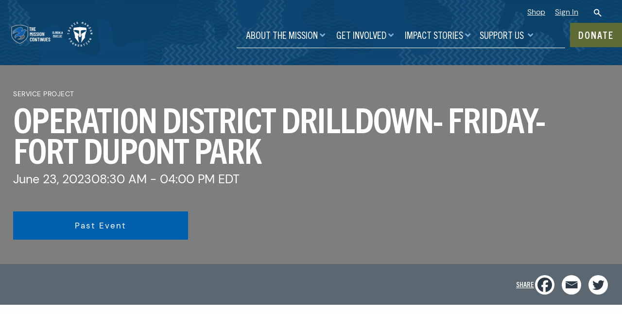

--- FILE ---
content_type: text/html; charset=UTF-8
request_url: https://www.missioncontinues.org/event/details/?id=a1l8Z00000ApEux
body_size: 26915
content:
<!doctype html>
<html class="no-js ptm" lang="en" dir="ltr">
<head><style>img.lazy{min-height:1px}</style><link href="https://www.missioncontinues.org/wp-content/plugins/w3-total-cache/pub/js/lazyload.min.js" as="script">
    <meta charset="utf-8">
    <meta http-equiv="x-ua-compatible" content="ie=edge">
    <meta name="viewport" content="width=device-width, initial-scale=1.0">
    <title>Event: Operation District Drilldown- Friday- Fort Dupont Park | The Mission Continues</title>
    <link rel="shortcut icon" href="https://www.missioncontinues.org/wp-content/themes/tmc/assets/images/favicon.ico"/>
    <link rel="alternate" type="application/rss+xml" title="The Mission Continues RSS Feed" href="https://www.missioncontinues.org/feed/" />
    <link rel="stylesheet" href="https://use.fontawesome.com/releases/v5.0.9/css/all.css" integrity="sha384-5SOiIsAziJl6AWe0HWRKTXlfcSHKmYV4RBF18PPJ173Kzn7jzMyFuTtk8JA7QQG1" crossorigin="anonymous">
    <!-- <script src="https://code.jquery.com/jquery-3.3.1.min.js" integrity="sha256-FgpCb/KJQlLNfOu91ta32o/NMZxltwRo8QtmkMRdAu8=" crossorigin="anonymous"></script> -->
    	<style>img:is([sizes="auto" i], [sizes^="auto," i]) { contain-intrinsic-size: 3000px 1500px }</style>
	
<!-- Search Engine Optimization by Rank Math PRO - https://rankmath.com/ -->
<meta name="description" content="Day one of Operation District Drilldown will take place at the Fort Dupont Community Gardens and Park. This 376 acre wooded park was once home to an earthen fort built to protect Washington, DC, during the Civil War. Today the community uses this space for nature walks, biking, caring for garden plots in in Fort Dupont Community Gardens - a place that&#039;s known for a place of physical, mental, spiritual, and social renewal, experiencing environmental education, concerts, and ranger-led programs. Volunteers will also need to complete the waiver for the National Park Service. Probable Tasks Include: Improve trail maps, signage, and blazes Repair road around garden with fresh gravel Install metal garden post signs for each community garden plot Offer assistance and materials to fix up garden plots/fences- will offer seating options and garden bed options Mulch aisleways of community garden Operation District Drilldown: Get ready to witness the power of a veteran-led community impact with our 7th Annual Mass Deployment! This electrifying team-based service event brings together veterans, local partners, and volunteers in a single city for an entire week of non-stop action. Starting on June 23, we will be partnering with six local organizations to complete transformational projects that will boost the current efforts of the partner and impact local community members. Our projects will be taking place in Ward 7 and Ward 8. For more information visit our website."/>
<meta name="robots" content="index, follow, max-snippet:-1, max-video-preview:-1, max-image-preview:large"/>
<link rel="canonical" href="https://www.missioncontinues.org/event/details/a1l8Z00000ApEux/" />
<meta name="twitter:label1" content="Time to read" />
<meta name="twitter:data1" content="Less than a minute" />
<script type="application/ld+json" class="rank-math-schema-pro">{"@context":"https://schema.org","@graph":["https://schema.org","Event","Operation District Drilldown- Friday- Fort Dupont Park","Day one of Operation District Drilldown will take place at the Fort Dupont Community Gardens and Park.  This 376 acre wooded park was once home to an earthen fort built to protect Washington, DC, during the Civil War. Today the community uses this space for nature walks, biking, caring for garden plots in in Fort Dupont Community Gardens - a place that's known for a place of physical, mental, spiritual, and social renewal, experiencing environmental education, concerts, and ranger-led programs. \r\n \r\n \r\n Volunteers will also need to complete the waiver for the National Park Service. \r\n \r\n \r\nProbable Tasks Include:\r\n Improve trail maps, signage, and blazes \r\n Repair road around garden with fresh gravel \r\n Install metal garden post signs for each community garden plot \r\n Offer assistance and materials to fix up garden plots/fences- will offer seating options and garden bed options \r\n Mulch aisleways of community garden \r\n \r\n Operation District Drilldown:\r\n Get ready to witness the power of a veteran-led community impact with our 7th Annual Mass Deployment! This electrifying team-based service event brings together veterans, local partners, and volunteers in a single city for an entire week of non-stop action. \r\n \r\n \r\nStarting on June 23, we will be partnering with six local organizations to complete transformational projects that will boost the current efforts of the partner and impact local community members.  Our projects will be taking place in Ward 7 and Ward 8.  For more information visit our website. ","https://themissioncontinues--c.documentforce.com/sfc/dist/version/renditionDownload?rendition=ORIGINAL_Jpg&amp;versionId=0688Z00000ZagmIQAR&amp;operationContext=DELIVERY&amp;contentId=05T8Z000022QvzBUAS&amp;page=0&amp;d=/a/8Z000000E4Gs/iwNQwWrDZpuUAkkHHhJ3DcZNm09KHYidskm04kDEMcQ&amp;oid=00D40000000Ia5gEAC&amp;dpt=null&amp;viewId=","June 23, 2023","June 23, 2023","https://schema.org/EventScheduled","https://schema.org/OnlineEventAttendanceMode",{"@type":"Place","address":{"streetAddress":"Fort Dupont Dr SE, Washington, DC 20019 in your GPS. If you have trouble locating the Center take Ft Davis Dr SE and then turn onto Ft Dupont drive, you will see the center on your right about 1/4 mile down the road., washington, DC 20002"},"geo":{"@type":"GeoCoordinates","latitude":"38.8732494","longitude":"-76.9485624"}}]}</script>
<!-- /Rank Math WordPress SEO plugin -->

<link rel="stylesheet" href="https://www.missioncontinues.org/wp-content/cache/minify/9f391.css" media="all" />


<style id='classic-theme-styles-inline-css' type='text/css'>
/*! This file is auto-generated */
.wp-block-button__link{color:#fff;background-color:#32373c;border-radius:9999px;box-shadow:none;text-decoration:none;padding:calc(.667em + 2px) calc(1.333em + 2px);font-size:1.125em}.wp-block-file__button{background:#32373c;color:#fff;text-decoration:none}
</style>
<style id='safe-svg-svg-icon-style-inline-css' type='text/css'>
.safe-svg-cover{text-align:center}.safe-svg-cover .safe-svg-inside{display:inline-block;max-width:100%}.safe-svg-cover svg{fill:currentColor;height:100%;max-height:100%;max-width:100%;width:100%}

</style>
<link rel="stylesheet" href="https://www.missioncontinues.org/wp-content/cache/minify/966a7.css" media="all" />




<style id='pdfemb-pdf-embedder-viewer-style-inline-css' type='text/css'>
.wp-block-pdfemb-pdf-embedder-viewer{max-width:none}

</style>
<style id='filebird-block-filebird-gallery-style-inline-css' type='text/css'>
ul.filebird-block-filebird-gallery{margin:auto!important;padding:0!important;width:100%}ul.filebird-block-filebird-gallery.layout-grid{display:grid;grid-gap:20px;align-items:stretch;grid-template-columns:repeat(var(--columns),1fr);justify-items:stretch}ul.filebird-block-filebird-gallery.layout-grid li img{border:1px solid #ccc;box-shadow:2px 2px 6px 0 rgba(0,0,0,.3);height:100%;max-width:100%;-o-object-fit:cover;object-fit:cover;width:100%}ul.filebird-block-filebird-gallery.layout-masonry{-moz-column-count:var(--columns);-moz-column-gap:var(--space);column-gap:var(--space);-moz-column-width:var(--min-width);columns:var(--min-width) var(--columns);display:block;overflow:auto}ul.filebird-block-filebird-gallery.layout-masonry li{margin-bottom:var(--space)}ul.filebird-block-filebird-gallery li{list-style:none}ul.filebird-block-filebird-gallery li figure{height:100%;margin:0;padding:0;position:relative;width:100%}ul.filebird-block-filebird-gallery li figure figcaption{background:linear-gradient(0deg,rgba(0,0,0,.7),rgba(0,0,0,.3) 70%,transparent);bottom:0;box-sizing:border-box;color:#fff;font-size:.8em;margin:0;max-height:100%;overflow:auto;padding:3em .77em .7em;position:absolute;text-align:center;width:100%;z-index:2}ul.filebird-block-filebird-gallery li figure figcaption a{color:inherit}

</style>
<style id='greenshift-global-css-inline-css' type='text/css'>
@font-face{font-family:"Rockwell-Bold";src:;font-display:swap;}@font-face{font-family:"TradeGothicNextLTProCn";src:;font-display:swap;}@font-face{font-family:"TradeGothicNextLTProRg";src:;font-display:swap;}@font-face{font-family:"TradeGothicNextLTProBdCn";src:;font-display:swap;}@font-face{font-family:"DMSans";src:;font-display:swap;}@font-face{font-family:"DMSansBold";src:;font-display:swap;}:root h1{font-family:TradeGothicNextLTProBdCn,sans-serif;}:root h1{font-size:72px;line-height:88%;}@media (max-width:991.98px){:root h1{font-size:60px;}}@media (max-width:767.98px){:root h1{font-size:48px;}}:root h1{letter-spacing:-2px;}@media (max-width:767.98px){:root h1{letter-spacing:-1px;}}:root h1{color:#0c426a;}h1.wp-block-heading{font-family:TradeGothicNextLTProBdCn,sans-serif;}h1.wp-block-heading{font-size:72px;line-height:88%;}@media (max-width:991.98px){h1.wp-block-heading{font-size:60px;}}@media (max-width:767.98px){h1.wp-block-heading{font-size:48px;}}h1.wp-block-heading{letter-spacing:-2px;}@media (max-width:767.98px){h1.wp-block-heading{letter-spacing:-1px;}}h1.wp-block-heading{color:#0c426a;}:root h2{font-family:TradeGothicNextLTProBdCn,sans-serif;}:root h2{font-size:48px;line-height:120%;}@media (max-width:991.98px){:root h2{font-size:40px;}}:root h2{letter-spacing:-2px;}@media (max-width:991.98px){:root h2{letter-spacing:-1px;}}:root h2{color:#0c426a;}h2.wp-block-heading{font-family:TradeGothicNextLTProBdCn,sans-serif;}h2.wp-block-heading{font-size:48px;line-height:120%;}@media (max-width:991.98px){h2.wp-block-heading{font-size:40px;}}h2.wp-block-heading{letter-spacing:-2px;}@media (max-width:991.98px){h2.wp-block-heading{letter-spacing:-1px;}}h2.wp-block-heading{color:#0c426a;}:root h3{font-family:TradeGothicNextLTProBdCn,sans-serif;}:root h3{font-size:25px;line-height:140%;}:root h3{letter-spacing:-1px;}:root h3{color:#0c426a;}h3.wp-block-heading{font-family:TradeGothicNextLTProBdCn,sans-serif;}h3.wp-block-heading{font-size:25px;line-height:140%;}h3.wp-block-heading{letter-spacing:-1px;}h3.wp-block-heading{color:#0c426a;}:root h5{font-family:Rockwell-Bold,sans-serif;}:root h5{font-size:16px;line-height:10%;}:root h5{color:#0060ae;}h5.wp-block-heading{font-family:Rockwell-Bold,sans-serif;}h5.wp-block-heading{font-size:16px;line-height:10%;}h5.wp-block-heading{color:#0060ae;}:root h4{font-family:TradeGothicNextLTProBdCn,sans-serif;}:root h4{font-size:20px;line-height:140%;}:root h4{color:#2e3a45;}h4.wp-block-heading{font-family:TradeGothicNextLTProBdCn,sans-serif;}h4.wp-block-heading{font-size:20px;line-height:140%;}h4.wp-block-heading{color:#2e3a45;}p{font-family:DMSans,sans-serif;}p{font-size:18px;}@media (max-width:767.98px){p{font-size:15px;}}p{color:var(--wp--preset--color--black,#000000);}body.gspb-bodyfront{font-family:DMSans,sans-serif;}body.gspb-bodyfront{font-size:18px;}@media (max-width:767.98px){body.gspb-bodyfront{font-size:15px;}}body.gspb-bodyfront{color:var(--wp--preset--color--black,#000000);}:root .wp-block-button .wp-block-button__link{font-family:DMSans,sans-serif;}:root .wp-block-button .wp-block-button__link{font-size:18px;}@media (max-width:767.98px){:root .wp-block-button .wp-block-button__link{font-size:15px;}}:root .wp-block-button .wp-block-button__link{color:var(--wp--preset--color--black,#000000);}:root .wp-element-button{font-family:DMSans,sans-serif;}:root .wp-element-button{font-size:18px;}@media (max-width:767.98px){:root .wp-element-button{font-size:15px;}}:root .wp-element-button{color:var(--wp--preset--color--black,#000000);}.research-block-slide{margin-top:30px;margin-right:40px;margin-bottom:30px;margin-left:40px;}.research-block-slide{text-underline-offset:4px;}.research-slider-heading-text{font-family:TradeGothicNextLTProBdCn,sans-serif;}.research-slider-heading-text{font-size:20px;}.research-slider-heading-text{text-decoration:underline;}.research-slider-heading-text{font-weight:bold!important;}.research-slider-heading-text{color:var(--wp--preset--color--black,#000000);}.research-slider-heading-text{text-underline-offset:4px;}
</style>
<style id='global-styles-inline-css' type='text/css'>
:root{--wp--preset--aspect-ratio--square: 1;--wp--preset--aspect-ratio--4-3: 4/3;--wp--preset--aspect-ratio--3-4: 3/4;--wp--preset--aspect-ratio--3-2: 3/2;--wp--preset--aspect-ratio--2-3: 2/3;--wp--preset--aspect-ratio--16-9: 16/9;--wp--preset--aspect-ratio--9-16: 9/16;--wp--preset--color--black: #000000;--wp--preset--color--cyan-bluish-gray: #abb8c3;--wp--preset--color--white: #ffffff;--wp--preset--color--pale-pink: #f78da7;--wp--preset--color--vivid-red: #cf2e2e;--wp--preset--color--luminous-vivid-orange: #ff6900;--wp--preset--color--luminous-vivid-amber: #fcb900;--wp--preset--color--light-green-cyan: #7bdcb5;--wp--preset--color--vivid-green-cyan: #00d084;--wp--preset--color--pale-cyan-blue: #8ed1fc;--wp--preset--color--vivid-cyan-blue: #0693e3;--wp--preset--color--vivid-purple: #9b51e0;--wp--preset--gradient--vivid-cyan-blue-to-vivid-purple: linear-gradient(135deg,rgba(6,147,227,1) 0%,rgb(155,81,224) 100%);--wp--preset--gradient--light-green-cyan-to-vivid-green-cyan: linear-gradient(135deg,rgb(122,220,180) 0%,rgb(0,208,130) 100%);--wp--preset--gradient--luminous-vivid-amber-to-luminous-vivid-orange: linear-gradient(135deg,rgba(252,185,0,1) 0%,rgba(255,105,0,1) 100%);--wp--preset--gradient--luminous-vivid-orange-to-vivid-red: linear-gradient(135deg,rgba(255,105,0,1) 0%,rgb(207,46,46) 100%);--wp--preset--gradient--very-light-gray-to-cyan-bluish-gray: linear-gradient(135deg,rgb(238,238,238) 0%,rgb(169,184,195) 100%);--wp--preset--gradient--cool-to-warm-spectrum: linear-gradient(135deg,rgb(74,234,220) 0%,rgb(151,120,209) 20%,rgb(207,42,186) 40%,rgb(238,44,130) 60%,rgb(251,105,98) 80%,rgb(254,248,76) 100%);--wp--preset--gradient--blush-light-purple: linear-gradient(135deg,rgb(255,206,236) 0%,rgb(152,150,240) 100%);--wp--preset--gradient--blush-bordeaux: linear-gradient(135deg,rgb(254,205,165) 0%,rgb(254,45,45) 50%,rgb(107,0,62) 100%);--wp--preset--gradient--luminous-dusk: linear-gradient(135deg,rgb(255,203,112) 0%,rgb(199,81,192) 50%,rgb(65,88,208) 100%);--wp--preset--gradient--pale-ocean: linear-gradient(135deg,rgb(255,245,203) 0%,rgb(182,227,212) 50%,rgb(51,167,181) 100%);--wp--preset--gradient--electric-grass: linear-gradient(135deg,rgb(202,248,128) 0%,rgb(113,206,126) 100%);--wp--preset--gradient--midnight: linear-gradient(135deg,rgb(2,3,129) 0%,rgb(40,116,252) 100%);--wp--preset--font-size--small: 13px;--wp--preset--font-size--medium: 20px;--wp--preset--font-size--large: 36px;--wp--preset--font-size--x-large: 42px;--wp--preset--spacing--20: 0.44rem;--wp--preset--spacing--30: 0.67rem;--wp--preset--spacing--40: 1rem;--wp--preset--spacing--50: 1.5rem;--wp--preset--spacing--60: 2.25rem;--wp--preset--spacing--70: 3.38rem;--wp--preset--spacing--80: 5.06rem;--wp--preset--shadow--natural: 6px 6px 9px rgba(0, 0, 0, 0.2);--wp--preset--shadow--deep: 12px 12px 50px rgba(0, 0, 0, 0.4);--wp--preset--shadow--sharp: 6px 6px 0px rgba(0, 0, 0, 0.2);--wp--preset--shadow--outlined: 6px 6px 0px -3px rgba(255, 255, 255, 1), 6px 6px rgba(0, 0, 0, 1);--wp--preset--shadow--crisp: 6px 6px 0px rgba(0, 0, 0, 1);}:where(.is-layout-flex){gap: 0.5em;}:where(.is-layout-grid){gap: 0.5em;}body .is-layout-flex{display: flex;}.is-layout-flex{flex-wrap: wrap;align-items: center;}.is-layout-flex > :is(*, div){margin: 0;}body .is-layout-grid{display: grid;}.is-layout-grid > :is(*, div){margin: 0;}:where(.wp-block-columns.is-layout-flex){gap: 2em;}:where(.wp-block-columns.is-layout-grid){gap: 2em;}:where(.wp-block-post-template.is-layout-flex){gap: 1.25em;}:where(.wp-block-post-template.is-layout-grid){gap: 1.25em;}.has-black-color{color: var(--wp--preset--color--black) !important;}.has-cyan-bluish-gray-color{color: var(--wp--preset--color--cyan-bluish-gray) !important;}.has-white-color{color: var(--wp--preset--color--white) !important;}.has-pale-pink-color{color: var(--wp--preset--color--pale-pink) !important;}.has-vivid-red-color{color: var(--wp--preset--color--vivid-red) !important;}.has-luminous-vivid-orange-color{color: var(--wp--preset--color--luminous-vivid-orange) !important;}.has-luminous-vivid-amber-color{color: var(--wp--preset--color--luminous-vivid-amber) !important;}.has-light-green-cyan-color{color: var(--wp--preset--color--light-green-cyan) !important;}.has-vivid-green-cyan-color{color: var(--wp--preset--color--vivid-green-cyan) !important;}.has-pale-cyan-blue-color{color: var(--wp--preset--color--pale-cyan-blue) !important;}.has-vivid-cyan-blue-color{color: var(--wp--preset--color--vivid-cyan-blue) !important;}.has-vivid-purple-color{color: var(--wp--preset--color--vivid-purple) !important;}.has-black-background-color{background-color: var(--wp--preset--color--black) !important;}.has-cyan-bluish-gray-background-color{background-color: var(--wp--preset--color--cyan-bluish-gray) !important;}.has-white-background-color{background-color: var(--wp--preset--color--white) !important;}.has-pale-pink-background-color{background-color: var(--wp--preset--color--pale-pink) !important;}.has-vivid-red-background-color{background-color: var(--wp--preset--color--vivid-red) !important;}.has-luminous-vivid-orange-background-color{background-color: var(--wp--preset--color--luminous-vivid-orange) !important;}.has-luminous-vivid-amber-background-color{background-color: var(--wp--preset--color--luminous-vivid-amber) !important;}.has-light-green-cyan-background-color{background-color: var(--wp--preset--color--light-green-cyan) !important;}.has-vivid-green-cyan-background-color{background-color: var(--wp--preset--color--vivid-green-cyan) !important;}.has-pale-cyan-blue-background-color{background-color: var(--wp--preset--color--pale-cyan-blue) !important;}.has-vivid-cyan-blue-background-color{background-color: var(--wp--preset--color--vivid-cyan-blue) !important;}.has-vivid-purple-background-color{background-color: var(--wp--preset--color--vivid-purple) !important;}.has-black-border-color{border-color: var(--wp--preset--color--black) !important;}.has-cyan-bluish-gray-border-color{border-color: var(--wp--preset--color--cyan-bluish-gray) !important;}.has-white-border-color{border-color: var(--wp--preset--color--white) !important;}.has-pale-pink-border-color{border-color: var(--wp--preset--color--pale-pink) !important;}.has-vivid-red-border-color{border-color: var(--wp--preset--color--vivid-red) !important;}.has-luminous-vivid-orange-border-color{border-color: var(--wp--preset--color--luminous-vivid-orange) !important;}.has-luminous-vivid-amber-border-color{border-color: var(--wp--preset--color--luminous-vivid-amber) !important;}.has-light-green-cyan-border-color{border-color: var(--wp--preset--color--light-green-cyan) !important;}.has-vivid-green-cyan-border-color{border-color: var(--wp--preset--color--vivid-green-cyan) !important;}.has-pale-cyan-blue-border-color{border-color: var(--wp--preset--color--pale-cyan-blue) !important;}.has-vivid-cyan-blue-border-color{border-color: var(--wp--preset--color--vivid-cyan-blue) !important;}.has-vivid-purple-border-color{border-color: var(--wp--preset--color--vivid-purple) !important;}.has-vivid-cyan-blue-to-vivid-purple-gradient-background{background: var(--wp--preset--gradient--vivid-cyan-blue-to-vivid-purple) !important;}.has-light-green-cyan-to-vivid-green-cyan-gradient-background{background: var(--wp--preset--gradient--light-green-cyan-to-vivid-green-cyan) !important;}.has-luminous-vivid-amber-to-luminous-vivid-orange-gradient-background{background: var(--wp--preset--gradient--luminous-vivid-amber-to-luminous-vivid-orange) !important;}.has-luminous-vivid-orange-to-vivid-red-gradient-background{background: var(--wp--preset--gradient--luminous-vivid-orange-to-vivid-red) !important;}.has-very-light-gray-to-cyan-bluish-gray-gradient-background{background: var(--wp--preset--gradient--very-light-gray-to-cyan-bluish-gray) !important;}.has-cool-to-warm-spectrum-gradient-background{background: var(--wp--preset--gradient--cool-to-warm-spectrum) !important;}.has-blush-light-purple-gradient-background{background: var(--wp--preset--gradient--blush-light-purple) !important;}.has-blush-bordeaux-gradient-background{background: var(--wp--preset--gradient--blush-bordeaux) !important;}.has-luminous-dusk-gradient-background{background: var(--wp--preset--gradient--luminous-dusk) !important;}.has-pale-ocean-gradient-background{background: var(--wp--preset--gradient--pale-ocean) !important;}.has-electric-grass-gradient-background{background: var(--wp--preset--gradient--electric-grass) !important;}.has-midnight-gradient-background{background: var(--wp--preset--gradient--midnight) !important;}.has-small-font-size{font-size: var(--wp--preset--font-size--small) !important;}.has-medium-font-size{font-size: var(--wp--preset--font-size--medium) !important;}.has-large-font-size{font-size: var(--wp--preset--font-size--large) !important;}.has-x-large-font-size{font-size: var(--wp--preset--font-size--x-large) !important;}
:where(.wp-block-post-template.is-layout-flex){gap: 1.25em;}:where(.wp-block-post-template.is-layout-grid){gap: 1.25em;}
:where(.wp-block-columns.is-layout-flex){gap: 2em;}:where(.wp-block-columns.is-layout-grid){gap: 2em;}
:root :where(.wp-block-pullquote){font-size: 1.5em;line-height: 1.6;}
</style>
<link rel="stylesheet" href="https://www.missioncontinues.org/wp-content/cache/minify/2d0da.css" media="all" />




<style id='heateor_sss_frontend_css-inline-css' type='text/css'>
.heateor_sss_button_instagram span.heateor_sss_svg,a.heateor_sss_instagram span.heateor_sss_svg{background:radial-gradient(circle at 30% 107%,#fdf497 0,#fdf497 5%,#fd5949 45%,#d6249f 60%,#285aeb 90%)}div.heateor_sss_horizontal_sharing a.heateor_sss_button_instagram span{background:#fff!important;}div.heateor_sss_standard_follow_icons_container a.heateor_sss_button_instagram span{background:#fff}div.heateor_sss_horizontal_sharing a.heateor_sss_button_instagram span:hover{background:#fff!important;}div.heateor_sss_standard_follow_icons_container a.heateor_sss_button_instagram span:hover{background:#fff}div.heateor_sss_vertical_sharing  a.heateor_sss_button_instagram span{background:#fff!important;}div.heateor_sss_floating_follow_icons_container a.heateor_sss_button_instagram span{background:#fff}div.heateor_sss_vertical_sharing a.heateor_sss_button_instagram span:hover{background:#fff!important;}div.heateor_sss_floating_follow_icons_container a.heateor_sss_button_instagram span:hover{background:#fff}.heateor_sss_horizontal_sharing .heateor_sss_svg,.heateor_sss_standard_follow_icons_container .heateor_sss_svg{background-color:#fff!important;background:#fff!important;color:#2E3A45;border-width:0px;border-style:solid;border-color:transparent}div.heateor_sss_horizontal_sharing span.heateor_sss_svg svg:hover path:not(.heateor_sss_no_fill),div.heateor_sss_horizontal_sharing span.heateor_sss_svg svg:hover ellipse, div.heateor_sss_horizontal_sharing span.heateor_sss_svg svg:hover circle, div.heateor_sss_horizontal_sharing span.heateor_sss_svg svg:hover polygon, div.heateor_sss_horizontal_sharing span.heateor_sss_svg svg:hover rect:not(.heateor_sss_no_fill){fill:#2E3A45}div.heateor_sss_horizontal_sharing span.heateor_sss_svg svg:hover path.heateor_sss_svg_stroke, div.heateor_sss_horizontal_sharing span.heateor_sss_svg svg:hover rect.heateor_sss_svg_stroke{stroke:#2E3A45}.heateor_sss_horizontal_sharing span.heateor_sss_svg:hover,.heateor_sss_standard_follow_icons_container span.heateor_sss_svg:hover{background-color:#fff!important;background:#fff!importantcolor:#2E3A45;border-color:transparent;}.heateor_sss_vertical_sharing span.heateor_sss_svg,.heateor_sss_floating_follow_icons_container span.heateor_sss_svg{background-color:#fff!important;background:#fff!important;color:#2E3A45;border-width:0px;border-style:solid;border-color:transparent;}div.heateor_sss_vertical_sharing span.heateor_sss_svg svg:hover path:not(.heateor_sss_no_fill),div.heateor_sss_vertical_sharing span.heateor_sss_svg svg:hover ellipse, div.heateor_sss_vertical_sharing span.heateor_sss_svg svg:hover circle, div.heateor_sss_vertical_sharing span.heateor_sss_svg svg:hover polygon{fill:#2E3A45}div.heateor_sss_vertical_sharing span.heateor_sss_svg svg:hover path.heateor_sss_svg_stroke{stroke:#2E3A45}.heateor_sss_vertical_sharing span.heateor_sss_svg:hover,.heateor_sss_floating_follow_icons_container span.heateor_sss_svg:hover{background-color:#fff!important;background:#fff!important;color:#2E3A45;border-color:transparent;}
</style>
<script  src="https://www.missioncontinues.org/wp-content/cache/minify/d52ed.js"></script>

<script  src="https://www.missioncontinues.org/wp-content/cache/minify/63b1f.js"></script>

<script type="text/javascript" id="jquery-js-after">
/* <![CDATA[ */
$ = jQuery.noConflict();
/* ]]> */
</script>
<link rel="https://api.w.org/" href="https://www.missioncontinues.org/wp-json/" /><link rel="alternate" title="JSON" type="application/json" href="https://www.missioncontinues.org/wp-json/wp/v2/pages/42261" /><link rel="EditURI" type="application/rsd+xml" title="RSD" href="https://www.missioncontinues.org/xmlrpc.php?rsd" />
<meta name="generator" content="WordPress 6.8.3" />
<link rel='shortlink' href='https://www.missioncontinues.org/?p=42261' />
<link rel="alternate" title="oEmbed (JSON)" type="application/json+oembed" href="https://www.missioncontinues.org/wp-json/oembed/1.0/embed?url=https%3A%2F%2Fwww.missioncontinues.org%2Fevent%2Fdetails%2F" />
<link rel="alternate" title="oEmbed (XML)" type="text/xml+oembed" href="https://www.missioncontinues.org/wp-json/oembed/1.0/embed?url=https%3A%2F%2Fwww.missioncontinues.org%2Fevent%2Fdetails%2F&#038;format=xml" />
<style class="wpcode-css-snippet">.mc_profile-info-block h2 {
	color: white;
}
</style><meta name="generator" content="Powered by Slider Revolution 6.5.9 - responsive, Mobile-Friendly Slider Plugin for WordPress with comfortable drag and drop interface." />
<script type="text/javascript">function setREVStartSize(e){
			//window.requestAnimationFrame(function() {				 
				window.RSIW = window.RSIW===undefined ? window.innerWidth : window.RSIW;	
				window.RSIH = window.RSIH===undefined ? window.innerHeight : window.RSIH;	
				try {								
					var pw = document.getElementById(e.c).parentNode.offsetWidth,
						newh;
					pw = pw===0 || isNaN(pw) ? window.RSIW : pw;
					e.tabw = e.tabw===undefined ? 0 : parseInt(e.tabw);
					e.thumbw = e.thumbw===undefined ? 0 : parseInt(e.thumbw);
					e.tabh = e.tabh===undefined ? 0 : parseInt(e.tabh);
					e.thumbh = e.thumbh===undefined ? 0 : parseInt(e.thumbh);
					e.tabhide = e.tabhide===undefined ? 0 : parseInt(e.tabhide);
					e.thumbhide = e.thumbhide===undefined ? 0 : parseInt(e.thumbhide);
					e.mh = e.mh===undefined || e.mh=="" || e.mh==="auto" ? 0 : parseInt(e.mh,0);		
					if(e.layout==="fullscreen" || e.l==="fullscreen") 						
						newh = Math.max(e.mh,window.RSIH);					
					else{					
						e.gw = Array.isArray(e.gw) ? e.gw : [e.gw];
						for (var i in e.rl) if (e.gw[i]===undefined || e.gw[i]===0) e.gw[i] = e.gw[i-1];					
						e.gh = e.el===undefined || e.el==="" || (Array.isArray(e.el) && e.el.length==0)? e.gh : e.el;
						e.gh = Array.isArray(e.gh) ? e.gh : [e.gh];
						for (var i in e.rl) if (e.gh[i]===undefined || e.gh[i]===0) e.gh[i] = e.gh[i-1];
											
						var nl = new Array(e.rl.length),
							ix = 0,						
							sl;					
						e.tabw = e.tabhide>=pw ? 0 : e.tabw;
						e.thumbw = e.thumbhide>=pw ? 0 : e.thumbw;
						e.tabh = e.tabhide>=pw ? 0 : e.tabh;
						e.thumbh = e.thumbhide>=pw ? 0 : e.thumbh;					
						for (var i in e.rl) nl[i] = e.rl[i]<window.RSIW ? 0 : e.rl[i];
						sl = nl[0];									
						for (var i in nl) if (sl>nl[i] && nl[i]>0) { sl = nl[i]; ix=i;}															
						var m = pw>(e.gw[ix]+e.tabw+e.thumbw) ? 1 : (pw-(e.tabw+e.thumbw)) / (e.gw[ix]);					
						newh =  (e.gh[ix] * m) + (e.tabh + e.thumbh);
					}
					var el = document.getElementById(e.c);
					if (el!==null && el) el.style.height = newh+"px";					
					el = document.getElementById(e.c+"_wrapper");
					if (el!==null && el) {
						el.style.height = newh+"px";
						el.style.display = "block";
					}
				} catch(e){
					console.log("Failure at Presize of Slider:" + e)
				}					   
			//});
		  };</script>
		<style type="text/css" id="wp-custom-css">
			div#dafdirectdiv {
	width: 250px;
}
		</style>
		
<!-- START - Open Graph and Twitter Card Tags 3.3.7 -->
 <!-- Facebook Open Graph -->
  <meta property="og:locale" content="en_US"/>
  <meta property="og:site_name" content="The Mission Continues"/>
  <meta property="og:title" content="Event: Operation District Drilldown- Friday- Fort Dupont Park"/>
  <meta property="og:url" content="https://www.missioncontinues.org/event/details/a1l8Z00000ApEuxQAF/"/>
  <meta property="og:type" content="article"/>
  <meta property="og:description" content="Day one of Operation District Drilldown will take place at the Fort Dupont Community Gardens and Park.  This 376 acre wooded park was once home to an earthen fort built to protect Washington, DC, during the Civil War. Today the community uses this space for nature walks, biking, caring for garden plots in in Fort Dupont Community Gardens - a place that&#039;s known for a place of physical, mental, spiritual, and social renewal, experiencing environmental education, concerts, and ranger-led programs. 
 
 
 Volunteers will also need to complete the waiver for the National Park Service. 
 
 
Probable Tasks Include:
 Improve trail maps, signage, and blazes 
 Repair road around garden with fresh gravel 
 Install metal garden post signs for each community garden plot 
 Offer assistance and materials to fix up garden plots/fences- will offer seating options and garden bed options 
 Mulch aisleways of community garden 
 
 Operation District Drilldown:
 Get ready to witness the power of a veteran-led community impact with our 7th Annual Mass Deployment! This electrifying team-based service event brings together veterans, local partners, and volunteers in a single city for an entire week of non-stop action. 
 
 
Starting on June 23, we will be partnering with six local organizations to complete transformational projects that will boost the current efforts of the partner and impact local community members.  Our projects will be taking place in Ward 7 and Ward 8.  For more information visit our website."/>
  <meta property="og:image" content="https://themissioncontinues--c.documentforce.com/sfc/dist/version/renditionDownload?rendition=ORIGINAL_Jpg&amp;versionId=0688Z00000ZagmIQAR&amp;operationContext=DELIVERY&amp;contentId=05T8Z000022QvzBUAS&amp;page=0&amp;d=/a/8Z000000E4Gs/iwNQwWrDZpuUAkkHHhJ3DcZNm09KHYidskm04kDEMcQ&amp;oid=00D40000000Ia5gEAC&amp;dpt=null&amp;viewId="/>
  <meta property="og:image:url" content="https://themissioncontinues--c.documentforce.com/sfc/dist/version/renditionDownload?rendition=ORIGINAL_Jpg&amp;versionId=0688Z00000ZagmIQAR&amp;operationContext=DELIVERY&amp;contentId=05T8Z000022QvzBUAS&amp;page=0&amp;d=/a/8Z000000E4Gs/iwNQwWrDZpuUAkkHHhJ3DcZNm09KHYidskm04kDEMcQ&amp;oid=00D40000000Ia5gEAC&amp;dpt=null&amp;viewId="/>
  <meta property="og:image:secure_url" content="https://themissioncontinues--c.documentforce.com/sfc/dist/version/renditionDownload?rendition=ORIGINAL_Jpg&amp;versionId=0688Z00000ZagmIQAR&amp;operationContext=DELIVERY&amp;contentId=05T8Z000022QvzBUAS&amp;page=0&amp;d=/a/8Z000000E4Gs/iwNQwWrDZpuUAkkHHhJ3DcZNm09KHYidskm04kDEMcQ&amp;oid=00D40000000Ia5gEAC&amp;dpt=null&amp;viewId="/>
  <meta property="article:publisher" content="https://www.facebook.com/themissioncontinues/"/>
 <!-- Google+ / Schema.org -->
  <meta itemprop="name" content="Event: Operation District Drilldown- Friday- Fort Dupont Park"/>
  <meta itemprop="headline" content="Event: Operation District Drilldown- Friday- Fort Dupont Park"/>
  <meta itemprop="description" content="Day one of Operation District Drilldown will take place at the Fort Dupont Community Gardens and Park.  This 376 acre wooded park was once home to an earthen fort built to protect Washington, DC, during the Civil War. Today the community uses this space for nature walks, biking, caring for garden plots in in Fort Dupont Community Gardens - a place that&#039;s known for a place of physical, mental, spiritual, and social renewal, experiencing environmental education, concerts, and ranger-led programs. 
 
 
 Volunteers will also need to complete the waiver for the National Park Service. 
 
 
Probable Tasks Include:
 Improve trail maps, signage, and blazes 
 Repair road around garden with fresh gravel 
 Install metal garden post signs for each community garden plot 
 Offer assistance and materials to fix up garden plots/fences- will offer seating options and garden bed options 
 Mulch aisleways of community garden 
 
 Operation District Drilldown:
 Get ready to witness the power of a veteran-led community impact with our 7th Annual Mass Deployment! This electrifying team-based service event brings together veterans, local partners, and volunteers in a single city for an entire week of non-stop action. 
 
 
Starting on June 23, we will be partnering with six local organizations to complete transformational projects that will boost the current efforts of the partner and impact local community members.  Our projects will be taking place in Ward 7 and Ward 8.  For more information visit our website."/>
  <meta itemprop="image" content="https://themissioncontinues--c.documentforce.com/sfc/dist/version/renditionDownload?rendition=ORIGINAL_Jpg&amp;versionId=0688Z00000ZagmIQAR&amp;operationContext=DELIVERY&amp;contentId=05T8Z000022QvzBUAS&amp;page=0&amp;d=/a/8Z000000E4Gs/iwNQwWrDZpuUAkkHHhJ3DcZNm09KHYidskm04kDEMcQ&amp;oid=00D40000000Ia5gEAC&amp;dpt=null&amp;viewId="/>
  <!--<meta itemprop="publisher" content="The Mission Continues"/>--> <!-- To solve: The attribute publisher.itemtype has an invalid value -->
 <!-- Twitter Cards -->
  <meta name="twitter:title" content="Event: Operation District Drilldown- Friday- Fort Dupont Park"/>
  <meta name="twitter:url" content="https://www.missioncontinues.org/event/details/a1l8Z00000ApEuxQAF/"/>
  <meta name="twitter:description" content="Day one of Operation District Drilldown will take place at the Fort Dupont Community Gardens and Park.  This 376 acre wooded park was once home to an earthen fort built to protect Washington, DC, during the Civil War. Today the community uses this space for nature walks, biking, caring for garden plots in in Fort Dupont Community Gardens - a place that&#039;s known for a place of physical, mental, spiritual, and social renewal, experiencing environmental education, concerts, and ranger-led programs. 
 
 
 Volunteers will also need to complete the waiver for the National Park Service. 
 
 
Probable Tasks Include:
 Improve trail maps, signage, and blazes 
 Repair road around garden with fresh gravel 
 Install metal garden post signs for each community garden plot 
 Offer assistance and materials to fix up garden plots/fences- will offer seating options and garden bed options 
 Mulch aisleways of community garden 
 
 Operation District Drilldown:
 Get ready to witness the power of a veteran-led community impact with our 7th Annual Mass Deployment! This electrifying team-based service event brings together veterans, local partners, and volunteers in a single city for an entire week of non-stop action. 
 
 
Starting on June 23, we will be partnering with six local organizations to complete transformational projects that will boost the current efforts of the partner and impact local community members.  Our projects will be taking place in Ward 7 and Ward 8.  For more information visit our website."/>
  <meta name="twitter:image" content="https://themissioncontinues--c.documentforce.com/sfc/dist/version/renditionDownload?rendition=ORIGINAL_Jpg&amp;versionId=0688Z00000ZagmIQAR&amp;operationContext=DELIVERY&amp;contentId=05T8Z000022QvzBUAS&amp;page=0&amp;d=/a/8Z000000E4Gs/iwNQwWrDZpuUAkkHHhJ3DcZNm09KHYidskm04kDEMcQ&amp;oid=00D40000000Ia5gEAC&amp;dpt=null&amp;viewId="/>
  <meta name="twitter:card" content="summary_large_image"/>
  <meta name="twitter:site" content="@missioncontinue"/>
 <!-- SEO -->
 <!-- Misc. tags -->
 <!-- is_singular -->
<!-- END - Open Graph and Twitter Card Tags 3.3.7 -->
	

<!--    <link rel="stylesheet" href="--><!--" type="text/css" media="screen" />-->
    <!-- Google Tag Manager -->
    <script>jQuery(window).on('load', function(){
        (function(w,d,s,l,i){w[l]=w[l]||[];w[l].push({'gtm.start':
            new Date().getTime(),event:'gtm.js'});var f=d.getElementsByTagName(s)[0],
            j=d.createElement(s),dl=l!='dataLayer'?'&l='+l:'';j.async=true;j.src=
            'https://www.googletagmanager.com/gtm.js?id='+i+dl;f.parentNode.insertBefore(j,f);
        })(window,document,'script','dataLayer','GTM-KMSRLNT');
    });
    </script>
    <!-- End Google Tag Manager -->
</head>

<body class="wp-singular page-template page-template-templates page-template-page-eventv2 page-template-templatespage-eventv2-php page page-id-42261 page-child parent-pageid-20812 wp-theme-tmc gspbody gspb-bodyfront">
<!-- Google Tag Manager (noscript) -->
<noscript><iframe src="https://www.googletagmanager.com/ns.html?id=GTM-KMSRLNT" height="0" width="0" style="display:none;visibility:hidden"></iframe></noscript>
<!-- End Google Tag Manager (noscript) -->
<div id="authentication-popup-wrapper">
    <div class="authentication-popup">
        <input type="hidden" id="tmc_auth_nonce" name="tmc_auth_nonce" value="606b1fe095" /><input type="hidden" name="_wp_http_referer" value="/event/details/?id=a1l8Z00000ApEux" />
        <div class="auth-popup-content">
            <div id="auth-popup-close-btn">×</div>
            <div class="tmc_auth-popup-screen tmc_auth-login-screen">
                <h2 class="tmc_auth-form-screen-heading">Sign In</h2>
                <div class="tmc_auth-login-intro">
                    <p class="auth-popup-login-text">
                    <!-- Welcome! Use the below form to sign in—and if you don't have an account, you can create one. -->
                    Welcome! Use the below form to sign in.
                    </p>
                    <p class="auth-popup-login-text">
                    Please enter your email address and click LOGIN.
                    <br>
                    <!-- On the next screen, enter your one-time code. -->
                    <!-- <br> -->
                    </p>
                    <p class="auth-popup-login-text">
                    If you do not have an account, please <button type="button" class="auth-signup-form-link">click here</button>.
                    </p>
                </div>

                <form id="auth_login">

                    <div id="login-form-error" style="display:none;"></div>
                    <div id="login-form-notice" style="display:none;"></div>

                    <div class="tmc_auth-login-input-step">
                        <div class="tmc_auth-input-field-wrap">
                            <input type="email" class="tmc-auth-input-field" name="login-email" placeholder="Email"></input>
                            <span class="tmc_auth-field-error-message"></span>
                        </div>
                    </div>
                    <div class="tmc_auth-otp-screen" style="display:none;">
                        <!-- <p class="auth-popup-login-text" id="tmc_auth-login-otp-message">
                        A one-time code was sent to your email and smartphone (if mobile was provided)
                        </p> -->

                        <!-- <label class="tmc_auth-otp-label">Enter the OTP recieved on email or phone</label> -->
                        <div class="tmc-auth-otp-field">
                            <input class="otp-input-field" type="text" inputmode="numeric" />
                            <input class="otp-input-field" type="text" inputmode="numeric" />
                            <input class="otp-input-field" type="text" inputmode="numeric" />
                            <input class="otp-input-field" type="text" inputmode="numeric" />
                            <input class="otp-input-field" type="text" inputmode="numeric" />
                            <input class="otp-input-field" type="text" inputmode="numeric" />
                        </div>
                        <div class="tmc_auth-resend-otp login-resend">Didn't recieve a code? Click <button type="button" id="login-resend-otp">here</button> to resend OTP.</div>
                        <div class="tmc_auth-resend-otp-timer" style="display:none">Resend OTP in <span class="timer-countdown">60</span> seconds</div>

                    </div>
                    <button type="submit" class="tmc-auth-submit-btn">
                        LOGIN
                        <div class="auth_form_loading_anim"></div>
                    </button>
                </form>
                <div class="tmc_auth-login-success" style="display:none;">
                    <div class="tmc_auth-login-message">
                        <img class="tmc_auth-login-message-checkmark lazy" src="data:image/svg+xml,%3Csvg%20xmlns='http://www.w3.org/2000/svg'%20viewBox='0%200%201%201'%3E%3C/svg%3E" data-src="https://www.missioncontinues.org/wp-content/themes/tmc/assets/images/tick-mark.png">
                        You are successfully logged in.
                    </div>
                </div>
            </div>

            <div class="tmc_auth-popup-screen tmc_auth-signup-screen" style="display:none;">
                <h2 class="tmc_auth-form-screen-heading">Sign Up</h2>
                <div class="tmc_auth-signup-intro">
                    <div class="tmc_auth-text-block">
                        <p class="tmc_auth-bold-blue-text">New to The Mission Continues?</p>
                        <p>Fill in the fields below to create a profile to begin the process.</p>
                    </div>
                    <div class="tmc_auth-text-block">
                        <p class="tmc_auth-bold-blue-text">Served with us before?</p>
                        <p>Fill in the fields below to confirm your login information.</p>
                    </div>
                    <div class="tmc_auth-text-block">
                        <p class="tmc_auth-bold-blue-text">Trouble getting started?</p>
                        <p>For assistance with logging in please contact <a href="mailto:info@missioncontinues.org">info@missioncontinues.org</a></p>
                    </div>
                </div>
                <form id="auth_signup">
                    <div id="signup-form-error" style="display:none;"></div>
                    <div id="signup-form-notice" style="display:none;"></div>

                    <div class="no-account-message" style="display:none;">You do not have an account. Please signup to continue.</div>
                    <div class="tmc_auth-signup-input-step">

                        <div class="tmc_auth-input-field-wrap">
                            <input type="text" class="tmc-auth-input-field minimal" required name="signup-firstname" placeholder="First Name"></input>
                            <!-- <label class="tmc_auth-input-field-label" >First Name</label> -->
                            <span class="tmc_auth-field-error-message"></span>
                        </div>
                        <div class="tmc_auth-input-field-wrap">
                            <input type="text" class="tmc-auth-input-field minimal" required name="signup-lastname" placeholder="Last Name"></input>
                            <span class="tmc_auth-field-error-message"></span>
                            <!-- <label class="tmc_auth-input-field-label">Last Name</label> -->
                        </div>
                        <div class="tmc_auth-input-field-wrap">
                            <input type="email" class="tmc-auth-input-field minimal" required name="signup-email" placeholder="Email" ></input>
                            <span class="tmc_auth-field-error-message"></span>
                            <!-- <label class="tmc_auth-input-field-label">Email</label> -->
                        </div>
                        <div class="tmc_auth-input-field-wrap">
                            <input type="phone" class="tmc-auth-input-field minimal" required name="signup-phonenumber"  placeholder="Phone Number"></input>
                            <span class="tmc_auth-field-error-message"></span>
                            <!-- <label class="tmc_auth-input-field-label">Phone Number</label> -->
                        </div>
                        <div class="tmc_auth-input-field-wrap">
                            <!-- <label class="tmc_auth-input-field-label">Veteran Status</label> -->
                            <select type="phone" class="tmc-auth-input-field minimal tmc-auth-select-field" required name="signup-veteranstatus" >
                                <option value="" disabled selected>Please select your Veteran Status</option>
                                <option value="Active Duty">Active Duty</option>
                                <option value="National Guard">National Guard</option>
                                <option value="Reserve Component">Reserve Component</option>
                                <option value="Individual Ready Reserve">Individual Ready Reserve</option>
                                <option value="Veteran">Veteran</option>
                                <option value="Civilian">Civilian</option>
                            </select>
                            <span class="tmc_auth-field-error-message"></span>
                        </div>
                    </div>

                    <div class="tmc_auth-otp-screen" style="display:none;">
                        <p class="auth-popup-login-text">
                        Please enter your one-time code.
                        </p>

                        <!-- <label class="tmc_auth-otp-label">Enter the OTP recieved on email or phone</label> -->
                        <div class="tmc-auth-otp-field">
                            <input class="otp-input-field" type="text" inputmode="numeric" maxlength="1" />
                            <input class="otp-input-field" type="text" inputmode="numeric" maxlength="1" />
                            <input class="otp-input-field" type="text" inputmode="numeric" maxlength="1" />
                            <input class="otp-input-field" type="text" inputmode="numeric" maxlength="1" />
                            <input class="otp-input-field" type="text" inputmode="numeric" maxlength="1" />
                            <input class="otp-input-field" type="text" inputmode="numeric" maxlength="1" />
                        </div>
                        <div class="tmc_auth-resend-otp signup-resend">Didn't recieve a code? Click <button type="button" id="signup-resend-otp">here</button> to resend OTP.</div>
                        <div class="tmc_auth-resend-otp-timer" style="display:none">Resend OTP in <span class="timer-countdown">60</span> seconds</div>
                    </div>
                    
                    <div class="center">
                        <button type="submit" class="tmc-auth-submit-btn signup-form-btn">
                            SIGNUP
                            <div class="auth_form_loading_anim"></div>
                        </button>
                    </div>
                </form>
                <div class="tmc_auth-signup-success" style="display:none;">
                    <div class="tmc_auth-login-message">
                        <img class="tmc_auth-login-message-checkmark lazy" src="data:image/svg+xml,%3Csvg%20xmlns='http://www.w3.org/2000/svg'%20viewBox='0%200%201%201'%3E%3C/svg%3E" data-src="https://www.missioncontinues.org/wp-content/themes/tmc/assets/images/tick-mark.png">
                        You account has been successfully created.
                    </div>
                </div>
            </div>
        </div>
    </div>
</div>
<script> (function(){ var s = document.createElement('script'); var h = document.querySelector('head') || document.body; s.src = 'https://acsbapp.com/apps/app/dist/js/app.js'; s.async = true; s.onload = function(){ acsbJS.init({ statementLink : '', footerHtml : '', hideMobile : false, hideTrigger : false, disableBgProcess : false, language : 'en', position : 'right', leadColor : '#146FF8', triggerColor : '#146FF8', triggerRadius : '50%', triggerPositionX : 'right', triggerPositionY : 'bottom', triggerIcon : 'people', triggerSize : 'bottom', triggerOffsetX : 20, triggerOffsetY : 20, mobile : { triggerSize : 'small', triggerPositionX : 'right', triggerPositionY : 'bottom', triggerOffsetX : 10, triggerOffsetY : 10, triggerRadius : '20' } }); }; h.appendChild(s); })(); </script><div class="donate-flyout">
	<div class="donate-flyout-overlay"></div>
	<div class="donate-flyout-container">
		<div class="donate-flyout-header">
			<button class="close-donate-flyout" onclick="closeDonateFlyout()">
				<span class="fa fa-times f-s-32px" aria-hidden="true"></span>
			</button>
		</div>
		<div class="donate-flyout-body">
			<div class="donate-form-wrapper">
                <div class="donate-form-container">
                    <div class="classy-inline-embed"></div>
                </div>
            </div>
		</div>
	</div>
</div>
<div class="row expanded 
    ">
    <header class="navigation-header">
        <div class="search-header-in">
            <div id="search-header" class="search-close">
                <img src="https://www.missioncontinues.org/wp-content/themes/tmc/assets/images/close.svg" alt="" class="skip-lazy"/>
            </div>
            <div class="search-header-block">
                <div class="mobile-tmc-search">
                    <form role="search" method="get" id="searchform" class="searchform" action="https://www.missioncontinues.org/">
                        <div>
                            <input type="text" value="" name="s" id="s" data-cip-id="s" placeholder="Search">
                            <button type="submit" id="searchsubmit" value="Search"></button>
                        </div>
                    </form>
                </div>
            </div>
        </div>
        <div class="header-background">
            <div class="row">
                <div class="row header-camo-background">
                    <div class="column medium-2 small-4 header-logo">
                        <a href="/">
                                                            <img src="https://images.missioncontinues.org/fbT5IsRE-TMCTMF-Logo.png"
                                    alt=""
                                    class="skip-lazy"/>
                                                    </a>
                    </div>
                    <div class="column small-12 medium-10 large-10 menu-header-row">
                        <div class="column small-12 medium-12 menu-top-location desktop-location">
                            <div class="top-header-nav desktop-top">
                                <div class="desktop-menu-top-in"><ul id="menu-top-header" class="menu"><li id="menu-item-34247" class="menu-item menu-item-type-custom menu-item-object-custom menu-item-34247"><a href="https://shopmissioncontinues.merchorders.com/">Shop</a></li>
<li id="menu-item-101" class="menu-item menu-item-type-custom menu-item-object-custom menu-item-101"><a href="#">Sign In</a></li>
</ul></div>                                <div class="tmc-search" style="position: relative; height: 30px;">
                                    <span class="column" style="cursor: pointer;" id="search-header">
                                        <img src="https://www.missioncontinues.org/wp-content/themes/tmc/assets/images/search.svg" alt=""
                                            style="width: 20px; margin-top: 5px;" class="skip-lazy"/>
                                    </span>
                                </div>
                            </div>
                        </div>
                        <div id="menu" class="column medium-12 menu-header-container">
                            <input class="menu-btn" type="checkbox" id="menu-btn">
                            <label class="menu-icons" for="menu-btn">
                                <span class="navicon"></span>
                            </label>
                            <div class="menu-top header-menu">
                                <ul id="menu-main-menu" class="header-menu-in"><li id="menu-item-40440" class="menu-item menu-item-type-custom menu-item-object-custom menu-item-has-children menu-item-40440"><a>ABOUT THE MISSION</a>
<ul class="sub-menu">
	<li id="menu-item-40436" class="menu-item menu-item-type-post_type menu-item-object-page menu-item-40436"><a href="https://www.missioncontinues.org/our-mission/">Our Mission</a></li>
	<li id="menu-item-40437" class="menu-item menu-item-type-post_type menu-item-object-page menu-item-40437"><a href="https://www.missioncontinues.org/about/partners-supporters/">Partners &#038; Supporters</a></li>
	<li id="menu-item-40433" class="menu-item menu-item-type-post_type menu-item-object-page menu-item-40433"><a href="https://www.missioncontinues.org/about/credentials/">Financials</a></li>
	<li id="menu-item-48697" class="menu-item menu-item-type-post_type menu-item-object-page menu-item-48697"><a href="https://www.missioncontinues.org/contact/">Contact Us</a></li>
</ul>
</li>
<li id="menu-item-40441" class="menu-item menu-item-type-custom menu-item-object-custom menu-item-has-children menu-item-40441"><a>GET INVOLVED</a>
<ul class="sub-menu">
	<li id="menu-item-43007" class="menu-item menu-item-type-post_type menu-item-object-page menu-item-43007"><a href="https://www.missioncontinues.org/service-platoons/">Volunteer</a></li>
	<li id="menu-item-48987" class="menu-item menu-item-type-post_type menu-item-object-page menu-item-48987"><a href="https://www.missioncontinues.org/mlk-day/">Martin Luther King Jr. Legacy of Service</a></li>
	<li id="menu-item-48657" class="menu-item menu-item-type-post_type menu-item-object-page menu-item-48657"><a href="https://www.missioncontinues.org/mass-deployments/">Mass Deployment</a></li>
	<li id="menu-item-47919" class="menu-item menu-item-type-post_type menu-item-object-page menu-item-47919"><a href="https://www.missioncontinues.org/national-days-of-service/">National Days of Service</a></li>
</ul>
</li>
<li id="menu-item-48677" class="menu-item menu-item-type-post_type menu-item-object-page menu-item-has-children menu-item-48677"><a href="https://www.missioncontinues.org/impact-stories/">Impact Stories</a>
<ul class="sub-menu">
	<li id="menu-item-48678" class="menu-item menu-item-type-post_type menu-item-object-page menu-item-48678"><a href="https://www.missioncontinues.org/impact-stories/">Impact Stories</a></li>
</ul>
</li>
</ul>                                <ul class="accordion supportus" data-accordion data-allow-all-closed="true" data-update-history="true"
                                    data-deep-link-smudge="true" data-deep-link-smudge-delay="500"
                                    id="deeplinked-accordion">
                                    <li class="accordion-item accordion-li" data-accordion-item>
                                        <a href="#supportus" class="supportus-link">Support Us</a>
                                        <div class="accordion-content supportus-text" data-tab-content id="supportus">
                                        <div class="row supportus-all 1">
    <div class="column medium-3 supportus-img">
        <div class="supportus-img-in lazy" style="" data-bg="https://images.missioncontinues.org/wp-content/uploads/qPBvGBj6-v4Dz8fmA-started.png"></div>
    </div>
    <div class="column medium-5 fundraise">
        <div class="fundraise-in">
            <h4>Carrying the Mission Forward with Travis Manion</h4>
            <p class="small-desktop">Your donation will directly support Travis Manion Foundation in nearly 60 communities nationwide—helping veterans and their families of the fallen find purpose, growth, and healing while carrying forward the legacy of The Mission Continues.  </p>
        </div>
		            <a class="sp-link btn btn-primary sweep-to-right uppercase" href="https://www.travismanion.org/give/ways-to-give"
               target="_blank">LEARN MORE</a>
		        <div class="mobile-line"></div>
    </div>
    <div class="column medium-4 community-giving fundraise">
        <div class="fundraise-in">
            <ul>
                <li>
					                        <a href="/donate/"
                           target="_self">Ways To Give</a>
					                </li>
                <li>
					                        <a href="https://www.missioncontinues.org/partner-with-us/"
                           target="_blank">Partner With Us</a>
					                </li>
                <li>
					                </li>
            </ul>
            <div class="donor">
                <div>
					                </div>
                <div>
					                </div>
            </div>
        </div>
		            <a class="sp-link btn btn-primary sweep-to-right uppercase"
               href="https://donate.travismanion.org/campaign/726454/donate"
               target="_blank">DONATE ONLINE</a>
		    </div>
</div>                                        </div>
                                    </li>
                                </ul>
                                <div style="display: flex; flex-direction: column;">
                                    <div class="column medium-12 mobile-menu-top-location">
                                        <div class="mobile-tmc-search">
                                            <form role="search" method="get" id="searchform" class="searchform" action="https://www.missioncontinues.org/">
                                                <div>
                                                    <input type="text" value="" name="s" id="s" data-cip-id="s" placeholder="Search">
                                                    <button type="submit" id="searchsubmit" value="Search"></button>
                                                </div>
                                            </form>
                                        </div>
                                        <div class="top-header-nav">
                                            <div class="mobile-menu-top-in"><ul id="menu-top-header-1" class="menu"><li class="menu-item menu-item-type-custom menu-item-object-custom menu-item-34247"><a href="https://shopmissioncontinues.merchorders.com/">Shop</a></li>
<li class="menu-item menu-item-type-custom menu-item-object-custom menu-item-101"><a href="#">Sign In</a></li>
</ul></div>                                        </div>
                                    </div>
                                    <div class="donate-amount">
                                        <script>
                                            function openDonateFlyout(){
                                                $("body").addClass('no-scroll');
                                                $(".donate-flyout").addClass('open');
                                            }

                                            function closeDonateFlyout(){
                                                $("body").removeClass('no-scroll');
                                                $(".donate-flyout").removeClass('open')
                                            }
                                        </script>
                                        <button class="donate-mct btn btn-camo-green sweep-to-right btn-inline-flex" type="submit">DONATE</button>
                                    </div>
                                </div>
                            </div>
                        </div>
                    </div>
                </div>
            </div>
        </div>
    </header>
</div>
    <script>
    var saveAs=saveAs||function(e){"use strict";if(typeof e==="undefined"||typeof navigator!=="undefined"&&/MSIE [1-9]\./.test(navigator.userAgent)){return}var t=e.document,n=function(){return e.URL||e.webkitURL||e},r=t.createElementNS("http://www.w3.org/1999/xhtml","a"),o="download"in r,a=function(e){var t=new MouseEvent("click");e.dispatchEvent(t)},i=/constructor/i.test(e.HTMLElement)||e.safari,f=/CriOS\/[\d]+/.test(navigator.userAgent),u=function(t){(e.setImmediate||e.setTimeout)(function(){throw t},0)},s="application/octet-stream",d=1e3*40,c=function(e){var t=function(){if(typeof e==="string"){n().revokeObjectURL(e)}else{e.remove()}};setTimeout(t,d)},l=function(e,t,n){t=[].concat(t);var r=t.length;while(r--){var o=e["on"+t[r]];if(typeof o==="function"){try{o.call(e,n||e)}catch(a){u(a)}}}},p=function(e){if(/^\s*(?:text\/\S*|application\/xml|\S*\/\S*\+xml)\s*;.*charset\s*=\s*utf-8/i.test(e.type)){return new Blob([String.fromCharCode(65279),e],{type:e.type})}return e},v=function(t,u,d){if(!d){t=p(t)}var v=this,w=t.type,m=w===s,y,h=function(){l(v,"writestart progress write writeend".split(" "))},S=function(){if((f||m&&i)&&e.FileReader){var r=new FileReader;r.onloadend=function(){var t=f?r.result:r.result.replace(/^data:[^;]*;/,"data:attachment/file;");var n=e.open(t,"_blank");if(!n)e.location.href=t;t=undefined;v.readyState=v.DONE;h()};r.readAsDataURL(t);v.readyState=v.INIT;return}if(!y){y=n().createObjectURL(t)}if(m){e.location.href=y}else{var o=e.open(y,"_blank");if(!o){e.location.href=y}}v.readyState=v.DONE;h();c(y)};v.readyState=v.INIT;if(o){y=n().createObjectURL(t);setTimeout(function(){r.href=y;r.download=u;a(r);h();c(y);v.readyState=v.DONE});return}S()},w=v.prototype,m=function(e,t,n){return new v(e,t||e.name||"download",n)};if(typeof navigator!=="undefined"&&navigator.msSaveOrOpenBlob){return function(e,t,n){t=t||e.name||"download";if(!n){e=p(e)}return navigator.msSaveOrOpenBlob(e,t)}}w.abort=function(){};w.readyState=w.INIT=0;w.WRITING=1;w.DONE=2;w.error=w.onwritestart=w.onprogress=w.onwrite=w.onabort=w.onerror=w.onwriteend=null;return m}(typeof self!=="undefined"&&self||typeof window!=="undefined"&&window||this.content);if(typeof module!=="undefined"&&module.exports){module.exports.saveAs=saveAs}else if(typeof define!=="undefined"&&define!==null&&define.amd!==null){define("FileSaver.js",function(){return saveAs})}
    </script>
    <script>
    const eventPageData = {
        id: 'a1l8Z00000ApEux',
        name: 'Operation District Drilldown- Friday- Fort Dupont Park',
        venueName: 'Fort DuPont Community Gardens',
        venueAddress: "Fort Dupont Dr SE, Washington, DC 20019 in your GPS. If you have trouble locating the Center take Ft Davis Dr SE and then turn onto Ft Dupont drive, you will see the center on your right about 1/4 mile down the road.&lt;br&gt;washington, DC 20002",
        occasionType: 'Service Project',
        operationType: '',
        platoonName: 'Washington, DC Platoon', 
        platoonUrlToken: "WashingtonDC",
        imageUrl: 'https://themissioncontinues--c.documentforce.com/sfc/dist/version/renditionDownload?rendition=ORIGINAL_Jpg&versionId=0688Z00000ZagmIQAR&operationContext=DELIVERY&contentId=05T8Z000022QvzBUAS&page=0&d=/a/8Z000000E4Gs/iwNQwWrDZpuUAkkHHhJ3DcZNm09KHYidskm04kDEMcQ&oid=00D40000000Ia5gEAC&dpt=null&viewId=' ,
        latitude: 38.908089,
        longitude: -76.976663,
        streetLatitude: 38.8732494,
        streetLongitude: -76.9485624,
        eventLocation: 'Fort DuPont Community Gardens Fort Dupont Dr SE, Washington, DC 20019 in your GPS. If you have trouble locating the Center take Ft Davis Dr SE and then turn onto Ft Dupont drive, you will see the center on your right about 1/4 mile down the road. washington DC 20002',
        startDateTime: 'America/New_York:20230623T083000',
        endDateTime: 'America/New_York:20230623T160000',
        isVirtual: '',
        registrationStatus: 'past',
        description: "Day one of Operation District Drilldown will take place at the Fort Dupont Community Gardens and Park.  This 376 acre wooded park was once home to an earthen fort built to protect Washington, DC, during the Civil War. Today the community uses this space for nature walks, biking, caring for garden plots in in Fort Dupont Community Gardens - a place that\'s known for a place of physical, mental, spiritual, and social renewal, experiencing environmental education, concerts, and ranger-led programs. \n&lt;br&gt;\n&lt;br&gt;\n&lt;a href=&quot;https://www.volunteer.gov/s/volunteer-opportunity/a093d000000ptuFAAQ/volunteer-day-at-fort-dupont-park-with-the-mission-continues&quot;&gt;Volunteers will also need to complete the waiver for the National Park Service.&lt;/a&gt;\n&lt;br&gt;\n&lt;br&gt;\nProbable Tasks Include:\n&lt;br&gt;Improve trail maps, signage, and blazes \n&lt;br&gt;Repair road around garden with fresh gravel \n&lt;br&gt;Install metal garden post signs for each community garden plot \n&lt;br&gt;Offer assistance and materials to fix up garden plots/fences- will offer seating options and garden bed options \n&lt;br&gt;Mulch aisleways of community garden \n&lt;br&gt;\n&lt;br&gt;Operation District Drilldown:\n&lt;br&gt;Get ready to witness the power of a veteran-led community impact with our 7th Annual Mass Deployment! This electrifying team-based service event brings together veterans, local partners, and volunteers in a single city for an entire week of non-stop action. \n&lt;br&gt;\n&lt;br&gt;\nStarting on June 23, we will be partnering with six local organizations to complete transformational projects that will boost the current efforts of the partner and impact local community members.  Our projects will be taking place in Ward 7 and Ward 8. &lt;a href=&quot;https://www.missioncontinues.org/operation-district-drilldown/&quot;&gt;For more information visit our website.&lt;/a&gt;",
        whatToWear: "TMC blues;Clothes that can get dirty",
        whatToBring: "Just yourself; we will provide lunch, water, and all the tools you need.  All ages and abilities welcome!",
        parkingInformation: '',
        parking: "Free parking on-site",
        parkingAddress: "",
        inclementWeatherPlan: "This event is rain or shine so please plan accordingly.",
        accessibility: "Uneven terrain;Wheelchair accessible site and bathrooms;Handicap Parking available;Jobs available for persons with limited mobility",
        whosInvited: "Groups;Kids (under 13);Seniors (55+);Adults (18+)",
        contactName: "Megan Kruse",
        contactPhone: "8782200626",
        contactEmail: "mkruse@missioncontinues.org",
        contactPhoto: "",
        from_page: "https%3A%2F%2Fwww.missioncontinues.org%2Fevent%2Fdetails%2F%3Fid%3Da1l8Z00000ApEux",
        registrationLink: "https://mc1h4rnry1yr4dj-7414njcv3kp1.pub.sfmc-content.com/trkelof0pii?event=a1l8Z00000ApEux",
    }
    </script>

    <main class="mc_page-wrap">

        <div class="mc_banner-cont mc_banner-overlay lazy" style="" data-bg="https://themissioncontinues--c.documentforce.com/sfc/dist/version/renditionDownload?rendition=ORIGINAL_Jpg&versionId=0688Z00000ZagmIQAR&operationContext=DELIVERY&contentId=05T8Z000022QvzBUAS&page=0&d=/a/8Z000000E4Gs/iwNQwWrDZpuUAkkHHhJ3DcZNm09KHYidskm04kDEMcQ&oid=00D40000000Ia5gEAC&dpt=null&viewId=">
            <div class="mc_banner-content-wrap">
                <div class="mc_banner-content mc_page-content">
                    <h2 class="mc_banner-subheading mb_10">Service Project</h2>
                    <h1 class="mc_banner-heading mb_25 md-mb_15">Operation District Drilldown- Friday- Fort Dupont Park</h1>
                    <div class="mc_banner-event-details mb_30 md-mb_50">
                        <p class="mc_event-date">June 23, 2023</p>
                        <p class="mc_event-time">08:30 AM - 04:00 PM EDT</p>
                    </div>
                    <div class="mc_banner-btn-cont">
                                                    <button class="btn btn-inline-flex btn-primary sweep-to-right mc_banner-btn" disabled>past event</button>
                                            </div>
                </div>
                <div class="mc_full-width-cont mc_banner-btm-sect">
                    <div class="mc_banner-btm-cont mc_page-content">
                        <div class="mc_banner-btm-sec">
                                                    </div>
                        <div class="mc_banner-btm-sec --share-cont">
                            <a href="javascript:void(0)" class="mc_banner-btm-links" id="share_btn">Share</a>
                            <div class="mc_banner-share-cont mc_hide-scroll">
                                <div class="heateor_sss_sharing_container heateor_sss_horizontal_sharing" data-heateor-ss-offset="0" data-heateor-sss-href='https://www.missioncontinues.org/event/details/a1l8Z00000ApEuxQAF/'><div class="heateor_sss_sharing_ul"><a aria-label="Facebook" class="heateor_sss_facebook" href="https://www.facebook.com/sharer/sharer.php?u=https%3A%2F%2Fwww.missioncontinues.org%2Fevent%2Fdetails%2Fa1l8Z00000ApEuxQAF%2F" title="Facebook" rel="nofollow noopener" target="_blank" style="font-size:32px!important;box-shadow:none;display:inline-block;vertical-align:middle"><span class="heateor_sss_svg" style="background-color:#0765FE;width:33px;height:33px;border-radius:999px;display:inline-block;opacity:1;float:left;font-size:32px;box-shadow:none;display:inline-block;font-size:16px;padding:0 4px;vertical-align:middle;background-repeat:repeat;overflow:hidden;padding:0;cursor:pointer;box-sizing:content-box"><svg style="display:block;border-radius:999px;" focusable="false" aria-hidden="true" xmlns="http://www.w3.org/2000/svg" width="100%" height="100%" viewBox="0 0 32 32"><path fill="#2E3A45" d="M28 16c0-6.627-5.373-12-12-12S4 9.373 4 16c0 5.628 3.875 10.35 9.101 11.647v-7.98h-2.474V16H13.1v-1.58c0-4.085 1.849-5.978 5.859-5.978.76 0 2.072.15 2.608.298v3.325c-.283-.03-.775-.045-1.386-.045-1.967 0-2.728.745-2.728 2.683V16h3.92l-.673 3.667h-3.247v8.245C23.395 27.195 28 22.135 28 16Z"></path></svg></span></a><a aria-label="Email" class="heateor_sss_email" href="https://www.missioncontinues.org/event/details/a1l8Z00000ApEuxQAF/" onclick="event.preventDefault();window.open('mailto:?subject=' + decodeURIComponent('Event%20Details').replace('&', '%26') + '&body=https%3A%2F%2Fwww.missioncontinues.org%2Fevent%2Fdetails%2Fa1l8Z00000ApEuxQAF%2F', '_blank')" title="Email" rel="noopener" style="font-size:32px!important;box-shadow:none;display:inline-block;vertical-align:middle"><span class="heateor_sss_svg" style="background-color:#649a3f;width:33px;height:33px;border-radius:999px;display:inline-block;opacity:1;float:left;font-size:32px;box-shadow:none;display:inline-block;font-size:16px;padding:0 4px;vertical-align:middle;background-repeat:repeat;overflow:hidden;padding:0;cursor:pointer;box-sizing:content-box"><svg style="display:block;border-radius:999px;" focusable="false" aria-hidden="true" xmlns="http://www.w3.org/2000/svg" width="100%" height="100%" viewBox="-.75 -.5 36 36"><path d="M 5.5 11 h 23 v 1 l -11 6 l -11 -6 v -1 m 0 2 l 11 6 l 11 -6 v 11 h -22 v -11" stroke-width="1" fill="#2E3A45"></path></svg></span></a><a aria-label="Twitter" class="heateor_sss_button_twitter" href="https://twitter.com/intent/tweet?text=Event%20Details&url=https%3A%2F%2Fwww.missioncontinues.org%2Fevent%2Fdetails%2Fa1l8Z00000ApEuxQAF%2F" title="Twitter" rel="nofollow noopener" target="_blank" style="font-size:32px!important;box-shadow:none;display:inline-block;vertical-align:middle"><span class="heateor_sss_svg heateor_sss_s__default heateor_sss_s_twitter" style="background-color:#55acee;width:33px;height:33px;border-radius:999px;display:inline-block;opacity:1;float:left;font-size:32px;box-shadow:none;display:inline-block;font-size:16px;padding:0 4px;vertical-align:middle;background-repeat:repeat;overflow:hidden;padding:0;cursor:pointer;box-sizing:content-box"><svg style="display:block;border-radius:999px;" focusable="false" aria-hidden="true" xmlns="http://www.w3.org/2000/svg" width="100%" height="100%" viewBox="-4 -4 39 39"><path d="M28 8.557a9.913 9.913 0 0 1-2.828.775 4.93 4.93 0 0 0 2.166-2.725 9.738 9.738 0 0 1-3.13 1.194 4.92 4.92 0 0 0-3.593-1.55 4.924 4.924 0 0 0-4.794 6.049c-4.09-.21-7.72-2.17-10.15-5.15a4.942 4.942 0 0 0-.665 2.477c0 1.71.87 3.214 2.19 4.1a4.968 4.968 0 0 1-2.23-.616v.06c0 2.39 1.7 4.38 3.952 4.83-.414.115-.85.174-1.297.174-.318 0-.626-.03-.928-.086a4.935 4.935 0 0 0 4.6 3.42 9.893 9.893 0 0 1-6.114 2.107c-.398 0-.79-.023-1.175-.068a13.953 13.953 0 0 0 7.55 2.213c9.056 0 14.01-7.507 14.01-14.013 0-.213-.005-.426-.015-.637.96-.695 1.795-1.56 2.455-2.55z" fill="#2E3A45"></path></svg></span></a></div><div class="heateorSssClear"></div></div>                            </div>
                        </div>
                    </div>
                </div>
            </div>
        </div>
        <div class="mc_full-width-cont mc_lightwhite-bg">
            <div class="mc_event-section mc_page-content mc_section-flexbox">
                <div class="mc_event-section-content mc_section-flexbox --md-row-reverse mc_event-section-title-wrap md-mb_35">
                    <h2 class="mc_event-section-title --platoon mb_45 md-mb_0">
                        <a class="mc_anchor --text-blue" href="/service-platoon/WashingtonDC/">Washington, DC Platoon</a>
                    </h2>
                    <h2 class="mc_event-section-title mb_20 md-mb_0">Event overview</h2>
                </div>
                <div class="mc_event-section-content mc_section-flexbox --md-row mc_event-section-det-wrap md-mb_40">
                    <div class="mc_event-section-text mc_event-section-det-left mc_full-width-cont mb_20">
                                                    <p class="mb_30">Day one of Operation District Drilldown will take place at the Fort Dupont Community Gardens and Park.  This 376 acre wooded park was once home to an earthen fort built to protect Washington, DC, during the Civil War. Today the community uses this space for nature walks, biking, caring for garden plots in in Fort Dupont Community Gardens - a place that's known for a place of physical, mental, spiritual, and social renewal, experiencing environmental education, concerts, and ranger-led programs. 
<br>
<br>
<a href="https://www.volunteer.gov/s/volunteer-opportunity/a093d000000ptuFAAQ/volunteer-day-at-fort-dupont-park-with-the-mission-continues">Volunteers will also need to complete the waiver for the National Park Service.</a>
<br>
<br>
Probable Tasks Include:
<br>Improve trail maps, signage, and blazes 
<br>Repair road around garden with fresh gravel 
<br>Install metal garden post signs for each community garden plot 
<br>Offer assistance and materials to fix up garden plots/fences- will offer seating options and garden bed options 
<br>Mulch aisleways of community garden 
<br>
<br>Operation District Drilldown:
<br>Get ready to witness the power of a veteran-led community impact with our 7th Annual Mass Deployment! This electrifying team-based service event brings together veterans, local partners, and volunteers in a single city for an entire week of non-stop action. 
<br>
<br>
Starting on June 23, we will be partnering with six local organizations to complete transformational projects that will boost the current efforts of the partner and impact local community members.  Our projects will be taking place in Ward 7 and Ward 8. <a href="https://www.missioncontinues.org/operation-district-drilldown/">For more information visit our website.</a></p>
                        
                                                    <h5>Type</h5>
                            <p>Service Project</p>
                                                
                                                    <h5>What To Wear</h5>                            
                            <p>TMC blues, Clothes that can get dirty</p>
                                                
                                                    <h5>Accessibility</h5>
                            <p>Uneven terrain;Wheelchair accessible site and bathrooms;Handicap Parking available;Jobs available for persons with limited mobility</p>
                        
                                                    <h5>What to Bring</h5>
                            <p>Just yourself; we will provide lunch, water, and all the tools you need.  All ages and abilities welcome!</p>
                        
                                                    <h5>Inclement Weather</h5>
                            <p>This event is rain or shine so please plan accordingly.</p>
                        
                                                    <h5>Who's Invited</h5>
                            <p>Groups<br>Kids (under 13)<br>Seniors (55+)<br>Adults (18+)</p>
                        
                    </div>

                    <div class="mc_event-section-text mc_event-section-det-right mc_full-width-cont">
                        <h4 class="mc_event-section-subheading --main --event-heading mb_20 md-mb_30">Event Contact</h4>
                        <div class="mc_full-width-cont mc_event-platoon-card mb_40">
                            <img src="data:image/svg+xml,%3Csvg%20xmlns='http://www.w3.org/2000/svg'%20viewBox='0%200%201%201'%3E%3C/svg%3E" data-src="https://www.missioncontinues.org/wp-content/themes/tmc/assets/images/user.png" onerror='this.src="https://www.missioncontinues.org/wp-content/themes/tmc/assets/images/user.png"' alt="event contact" class="mc_event-platoon-profile mb_30 lazy"/>
                            <h5 class="mc_event-contact-title mb_18 md-mb_15">Megan Kruse</h5>
                            <a href="mailto:mkruse@missioncontinues.org" class="mb_7 md-mb_10">mkruse@missioncontinues.org</a>
                            <a href="tel:8782200626">8782200626</a>
                        </div>
                    </div>
                </div>
                <div class="mc_full-width-cont">
                    <div class="mc_event-section-text  mb_20 md-mb_30">
                        <h4 class="mc_event-section-subheading --main">When and where</h4>
                    </div>
                    <div class="mc_event-location-wrap mc_event-section-content mc_section-flexbox --md-row">
                        <div class="mc_event-section-text mc_event-location-left mb_20 md-mb_0">
                            <div>
                                <h5>Date</h5>
                                <p>June 23, 2023</p>

                                <h5>Time</h5>
                                <p>
                                    08:30 AM - 04:00 PM                                     (EDT)                                </p>

                                
                                    <h5>Location</h5>
                                    <p>Fort DuPont Community Gardens</p><p>Fort Dupont Dr SE, Washington, DC 20019 in your GPS. If you have trouble locating the Center take Ft Davis Dr SE and then turn onto Ft Dupont drive, you will see the center on your right about 1/4 mile down the road.<br>washington, DC 20002</p>                                    
                                    <h5>Parking Information</h5>
                                    <p>Free parking on-site</p>                            </div>
                                                            <button class="btn btn-inline-flex btn-primary mc_banner-btn --mw-360 mc_full-width-cont event-attend-btn btn-disabled" disabled>past event</button>
                                                    </div>
                        <div class="mc_event-location-map">
                            <div id="platoonMap"></div>
                        </div>
                    </div>
                </div>
            </div>
        </div>
        
    </main>
                <div class="content-body"><div class="row">
    <div class="block-generictext">
        <div class="block-generictext-in">
            <div class="small-12 column">
                <p class="paragraph-title">Who We Are</p>
                <div class="paragraph-content"><p>In 2025, Travis Manion Foundation (TMF) acquired The Mission Continues, bringing two best-in-class organizations together to provide more opportunities for veterans to find community, lead, and serve. Guided by the ethos &#8220;If Not Me, Then Who&#8230;,&#8221; veterans continue their service, build connections, and thrive in their post-military lives by serving as character role models to youth. As a result, communities prosper and the character of our nation&#8217;s heroes lives on in the next generation. Learn more about TMF at <a title="Original URL: http://travismanion.org/. Click or tap if you trust this link." href="https://nam12.safelinks.protection.outlook.com/?url=http%3A%2F%2Ftravismanion.org%2F&amp;data=05%7C02%7CHschultz%40missioncontinues.org%7Ceed90ac5116149bf137008de076fc5fd%7C7f3c347e279c4afebe5e1e9ee491c14d%7C0%7C0%7C638956373861162633%7CUnknown%7CTWFpbGZsb3d8eyJFbXB0eU1hcGkiOnRydWUsIlYiOiIwLjAuMDAwMCIsIlAiOiJXaW4zMiIsIkFOIjoiTWFpbCIsIldUIjoyfQ%3D%3D%7C0%7C%7C%7C&amp;sdata=Rx1i4peusKSd8EE%2Bvp%2BO0aeKJVCm8KFNSwNZugYpxlM%3D&amp;reserved=0" target="_blank" rel="noopener noreferrer" data-auth="NotApplicable" data-linkindex="1">travismanion.org</a></p>
<h3><b><span data-contrast="none">Who should volunteer?</span></b></h3>
<p><span data-contrast="none">Our service projects are for all veterans with a desire to continue their service and for all non-veterans that want to be part of a nationwide movement to transform communities. Please note, age and accessibility accommodations can be made at any project. There is room for everyone to make an impact.</span><span data-ccp-props="{&quot;201341983&quot;:0,&quot;335559685&quot;:0,&quot;335559739&quot;:160,&quot;335559740&quot;:259}"> </span></p>
<h3><b><span data-contrast="none">How to volunteer</span></b><span data-ccp-props="{&quot;201341983&quot;:0,&quot;335559685&quot;:0,&quot;335559739&quot;:160,&quot;335559740&quot;:259}"> </span></h3>
<p><span data-contrast="none">Click <strong>“Attend”</strong> to fill in simple volunteer information. You will get an email confirmation and updates about this event through your choice of email and text messages. </span></p>
</div>
            </div>
        </div>
    </div>
</div>


<style></style>
<div class="row-expand pre-footer lazy"
     style="background-repeat: no-repeat; background-size: cover;" data-bg="https://images.missioncontinues.org/UXlMzFL3-Untitled-design-3.png">

    <div class="row full-width">
        <div class="column small-12 medium-5 pre-footer-in">
            <h2>Get Involved</h2>
            <p>Make a difference today and serve in your local community.</p>
            <a class="btn btn-white sweep-to-right btn-inline-flex"
               href="/service-platoons/">GET INVOLVED</a>
        </div>
        <div class="column small-12 medium-5 pre-footer-in">
            <h2>Support Our Work</h2>
            <p>In 2025, Travis Manion Foundation acquired The Mission Continues, bringing two best-in-class organizations together to provide more opportunities for veterans to find community, lead, and serve. Your gift today will allow you to reach more veterans in nearly 60 communities across the country.</p>
            <a class="btn btn-white sweep-to-right btn-inline-flex"
               href="/donate/">DONATE</a>
        </div>
    </div>

</div></div>
        
    <script>
        jQuery('.event-attend-btn:not(.btn-disabled)').on('click', function (e) {
            let eventId = eventPageData.id;

            // Old page
            // let redirectLink = window.location.protocol + '//' + window.location.hostname + '/event-form?app=8';
            // redirectLink += '&event=' + eventId;

            // New registration page
            // let redirectLink = window.location.protocol + '//' + window.location.hostname + '/event-registration-form/?event=' + eventId;

            // redirectLink += '&from=' + encodeURI(eventPageData.from_page);
            // window.location.href = redirectLink;

            let redirectLink = eventPageData.registrationLink;

            // Registration link to external form
            window.open(redirectLink, '_blank');
        });
        
        // jQuery('#join-platoon-button').click(function(e){
        //     e.preventDefault();
        // })
        jQuery("#add-to-calendar-btn").click(function(e) {
            e.preventDefault();
            let event = eventPageData.name;
            let description = eventPageData.description;
            let location = eventPageData.eventLocation;
            let startDateTime = eventPageData.startDateTime;
            let endDateTime = eventPageData.endDateTime;
            let lat = eventPageData.streetLatitude;
            let long = eventPageData.streetLongitude;
            if (!lat) {
                lat = eventPageData.latitude;
            }
            if (!long) {
                long = eventPageData.longitude;
            }
            let geo = lat + ";" + long;
            var cal = ics('missioncontinues.org');
            cal.addEvent(event, description, location, geo, startDateTime, endDateTime);
            cal.download("TMCEvent");
        });
        
        jQuery(document).ready(function(){
            if (!checkGoogleMapsLoadInitiated()) {
                loadGoogleMapsJS();
            }
        })

        document.addEventListener('loadSuccessGoogleMapsJS', function(){
            let lat = eventPageData.streetLatitude;
            let long = eventPageData.streetLongitude;
            if (!lat) {
                lat = eventPageData.latitude;
            }
            if (!long) {
                long = eventPageData.longitude;
            }
            let isVirtual = eventPageData.isVirtual;
            let registrationStatus = eventPageData.registrationStatus;

            if (!isVirtual){
                let styles = new google.maps.StyledMapType(
                    // [
                    //     {
                    //         featureType: 'poi',
                    //         elementType: 'labels',
                    //         stylers: [
                    //             {
                    //                 visibility: "off",
                    //             }
                    //         ]
                    //     },
                    //     {
                    //         featureType: "all",
                    //         elementType: "all",
                    //         stylers: [
                    //             { saturation: -100 }
                    //         ]
                    //     }
                    // ]
                    [
                        {
                            "featureType": "administrative",
                            "elementType": "labels.text.fill",
                            "stylers": [
                                {
                                    "color": "#444444"
                                }
                            ]
                        },
                        {
                            "featureType": "landscape",
                            "elementType": "all",
                            "stylers": [
                                {
                                    "color": "#f2f2f2"
                                }
                            ]
                        },
                        {
                            "featureType": "poi",
                            "elementType": "all",
                            "stylers": [
                                {
                                    "visibility": "off"
                                }
                            ]
                        },
                        {
                            "featureType": "road",
                            "elementType": "all",
                            "stylers": [
                                {
                                    "saturation": -100
                                },
                                {
                                    "lightness": 45
                                }
                            ]
                        },
                        {
                            "featureType": "road.highway",
                            "elementType": "all",
                            "stylers": [
                                {
                                    "visibility": "simplified"
                                }
                            ]
                        },
                        {
                            "featureType": "road.arterial",
                            "elementType": "labels.icon",
                            "stylers": [
                                {
                                    "visibility": "off"
                                }
                            ]
                        },
                        {
                            "featureType": "transit",
                            "elementType": "all",
                            "stylers": [
                                {
                                    "visibility": "off"
                                }
                            ]
                        },
                        {
                            "featureType": "water",
                            "elementType": "all",
                            "stylers": [
                                {
                                    "color": "#9d9d9e"
                                },
                                {
                                    "visibility": "on"
                                }
                            ]
                        }
                    ]
                );

                let mapProp ={
                    center: new google.maps.LatLng(lat, long),
                    zoom: 15,
                    // styles: styles,
                    mapTypeId: google.maps.MapTypeId.ROADMAP,
                    mapId: "80fc92482f46c917",
                    mapTypeIds: ["eventLocationMap"]
                };

                let map = new google.maps.Map(
                    document.getElementById("platoonMap"),
                    mapProp
                );

                map.mapTypes.set("eventLocationMap", styles);
                map.setMapTypeId("eventLocationMap");

                let eventPin = document.createElement('img');
                eventPin.setAttribute('src', "https://www.missioncontinues.org/wp-content/themes/tmc/assets/images/Map-pin-blue.svg");
                eventPin.style.width = "24px";
                eventPin.style.height = "36px";

                let marker = new google.maps.marker.AdvancedMarkerElement({
                    position: {lat: lat, lng: long},
                    map: map,
                    title: 'Event',
                    content: eventPin
                });
                marker.setMap(map);

            }
        });
    </script>
    <!-- INSERT FOOTER HERE -->
<div id="footer" class="footer">
    <div class="row footer-menu">
        <div class="column">
			<div class="menu-footer-container"><ul id="menu-footer" class="menu"><li id="menu-item-108" class="menu-item menu-item-type-post_type menu-item-object-page menu-item-108"><a href="https://www.missioncontinues.org/our-mission/"><li class="footer-menu-li">Our Mission</li></a></li>
<li id="menu-item-40370" class="menu-item menu-item-type-custom menu-item-object-custom menu-item-40370"><a href="https://donate.travismanion.org/campaign/726454/donate"><li class="footer-menu-li">Donate</li></a></li>
<li id="menu-item-40450" class="menu-item menu-item-type-post_type menu-item-object-page menu-item-40450"><a href="https://www.missioncontinues.org/impact-stories/"><li class="footer-menu-li">Impact Stories</li></a></li>
</ul></div>        </div>
    </div>
    <div class="row expanded footer-mid">
        <div class="column small-12 medium-6 large-6">
            <h4>Stay Informed</h4>
            <p class="text-about">Receive updates on how you can help create impact in the lives of our nation's heroes and families of the fallen - and how to join our movement of service in your community.</p>
            <p>
            <form class="form-footer" onsubmit="return false;">
                <button type="submit" class="btn btn-primary sweep-to-right">Join The Mission</button>
            </form>
            </p>
        </div>
        <div class="column small-12 medium-6 large-3 contact">
            <h4>For All Inquiries Contact Travis Manion Foundation</h4>
<p><span class="TextRun SCXW40158448 BCX0" lang="EN-US" xml:lang="EN-US" data-contrast="auto"><span class="NormalTextRun SCXW40158448 BCX0">Travis Manion Foundation</span></span><span class="LineBreakBlob BlobObject DragDrop SCXW40158448 BCX0"><span class="SCXW40158448 BCX0"> </span><br class="SCXW40158448 BCX0" /></span><span class="TextRun SCXW40158448 BCX0" lang="EN-US" xml:lang="EN-US" data-contrast="auto"><span class="NormalTextRun SCXW40158448 BCX0">PO Box 1485</span></span><span class="LineBreakBlob BlobObject DragDrop SCXW40158448 BCX0"><span class="SCXW40158448 BCX0"> </span><br class="SCXW40158448 BCX0" /></span><span class="TextRun SCXW40158448 BCX0" lang="EN-US" xml:lang="EN-US" data-contrast="auto"><span class="NormalTextRun SCXW40158448 BCX0">Doylestown, PA 18901</span></span></p>
<p><a class="Hyperlink SCXW96560809 BCX0" href="mailto:Info@travismanion.org" target="_blank" rel="noreferrer noopener"><span class="TextRun Underlined SCXW96560809 BCX0" lang="EN-US" xml:lang="EN-US" data-contrast="none"><span class="NormalTextRun SCXW96560809 BCX0" data-ccp-charstyle="Hyperlink">Info@travismanion</span><span class="NormalTextRun SCXW96560809 BCX0" data-ccp-charstyle="Hyperlink">.org</span></span></a><span class="EOP SCXW96560809 BCX0" data-ccp-props="{&quot;134233117&quot;:false,&quot;134233118&quot;:false,&quot;335551550&quot;:0,&quot;335551620&quot;:0,&quot;335559738&quot;:240,&quot;335559739&quot;:240}"> </span></p>
<p>&nbsp;</p>
        </div>
        <div class="column small-12 medium-12 large-3 soc-block">
            <h4>Connect with Us</h4>
            <ul class="social-links">
				                    <li>
                        <a href="https://www.facebook.com/themissioncontinues/" target="_blank">
                            <img class="lazy" src="data:image/svg+xml,%3Csvg%20xmlns='http://www.w3.org/2000/svg'%20viewBox='0%200%201%201'%3E%3C/svg%3E" data-src="https://images.missioncontinues.org/wp-content/uploads/icon-facebook.svg"/>
                        </a>
                    </li>
				                    <li>
                        <a href="https://twitter.com/missioncontinue" target="_blank">
                            <img class="lazy" src="data:image/svg+xml,%3Csvg%20xmlns='http://www.w3.org/2000/svg'%20viewBox='0%200%201%201'%3E%3C/svg%3E" data-src="https://images.missioncontinues.org/wp-content/uploads/icon-twitter.svg"/>
                        </a>
                    </li>
				                    <li>
                        <a href="https://www.instagram.com/themissioncontinues/" target="_blank">
                            <img class="lazy" src="data:image/svg+xml,%3Csvg%20xmlns='http://www.w3.org/2000/svg'%20viewBox='0%200%201%201'%3E%3C/svg%3E" data-src="https://images.missioncontinues.org/wp-content/uploads/icon-instagram.svg"/>
                        </a>
                    </li>
				                    <li>
                        <a href="https://www.youtube.com/c/TheMissionContinues" target="_blank">
                            <img class="lazy" src="data:image/svg+xml,%3Csvg%20xmlns='http://www.w3.org/2000/svg'%20viewBox='0%200%201%201'%3E%3C/svg%3E" data-src="https://images.missioncontinues.org/wp-content/uploads/icon-youtube.svg"/>
                        </a>
                    </li>
				                    <li>
                        <a href="https://www.linkedin.com/company/themissioncontinues/" target="_blank">
                            <img class="lazy" src="data:image/svg+xml,%3Csvg%20xmlns='http://www.w3.org/2000/svg'%20viewBox='0%200%201%201'%3E%3C/svg%3E" data-src="https://images.missioncontinues.org/LinkedIN.png"/>
                        </a>
                    </li>
				            </ul>
        </div>
    </div>
    <div class="row expanded footer-bottom">
        <div class="column medium-12">
            <div class="footer-bottom-in">
                <div class="footer-bottom-first">
                    <span>&copy;&nbsp2026 The Mission Continues&nbsp;&nbsp;</span>
					<div class="menu-footer-bottom-container"><ul id="menu-footer-bottom" class="menu"><li id="menu-item-111" class="menu-item menu-item-type-post_type menu-item-object-page menu-item-privacy-policy menu-item-111"><a rel="privacy-policy" href="https://www.missioncontinues.org/privacy-policy/">Privacy Policy</a></li>
<li id="menu-item-112" class="menu-item menu-item-type-post_type menu-item-object-page menu-item-112"><a href="https://www.missioncontinues.org/terms-of-service/">Terms of Service</a></li>
<li style="position:relative;" class="menu-item menu-item-gtranslate gt-menu-25133"></li></ul></div>                </div>
                <span class="footer-bottom-second"
                      style="display: flex; justify-content: center; align-items: center; flex-direction: row;">
                    <div class="column accredited">
                        <div class="">
                            <a href="https://www.charitynavigator.org/index.cfm?bay=search.summary&orgid=13384"><img
                                        class="lazy" src="data:image/svg+xml,%3Csvg%20xmlns='http://www.w3.org/2000/svg'%20viewBox='0%200%201%201'%3E%3C/svg%3E" data-src="https://images.missioncontinues.org/wp-content/uploads/CharityNav-4Star.png"></a>
                        </div>
                    </div>
                    <div class="column accredited">
                        <div class="accredited-in">
                            <a style="display: block; margin-top: -13px;" href="https://www.bbb.org/stlouis/charity-reviews/charity-veterans-and-military/the-mission-continues-in-saint-louis-mo-310286010/#sealclick">
                                <img class="lazy" style="width: 100%; height: auto;"
                                     src="data:image/svg+xml,%3Csvg%20xmlns='http://www.w3.org/2000/svg'%20viewBox='0%200%201%201'%3E%3C/svg%3E" data-src="https://images.missioncontinues.org/wp-content/uploads/BBB-accredited.png"></a>
                        </div>
                    </div>
                </span>
            </div>
        </div>
    </div>
</div>

<div id="LocationPopup" class="reveal" data-reveal data-full-screen="false">
    <div class="location-popup-inner-wrapper">
        <button id="location-modal-close" class="close-button" data-close aria-label="Close" type="button">
            <span aria-hidden="true">&times;</span>
        </button>
        <div class="popup-heading">Set Your Location</div>
        <div class="popup-content">
            <div style="text-align:center; margin-bottom: 15px;">Please enter your location to show events near you</div>
            <div class="auto-detect-section">
                <button class="btn" id="auto-detect-location">Auto Detect</button>
                <div class="current-status"></div>
            </div>
            <div class="location-select-type-divider">
                <div class="divider-line"></div>
                <span>OR</span>
                <div class="divider-line"></div>
            </div>
            <div class="manual-select-section width-100">
                <input type="text" id="UserLocationSearch" placeholder="Search City, State, or Zipcode">
            </div>
            <div class="detected-location" style="display: none;"></div>
            <button class="btn btn-primary sweep-to-right btn-location-save" data-close>CONFIRM</button>
        </div>
    </div>
</div>

<!-- wp_footer necessary for Shortcodes Ultimate plugin to work -->

		<script type="text/javascript">
			window.RS_MODULES = window.RS_MODULES || {};
			window.RS_MODULES.modules = window.RS_MODULES.modules || {};
			window.RS_MODULES.waiting = window.RS_MODULES.waiting || [];
			window.RS_MODULES.defered = true;
			window.RS_MODULES.moduleWaiting = window.RS_MODULES.moduleWaiting || {};
			window.RS_MODULES.type = 'compiled';
		</script>
		<script type="speculationrules">
{"prefetch":[{"source":"document","where":{"and":[{"href_matches":"\/*"},{"not":{"href_matches":["\/wp-*.php","\/wp-admin\/*","\/wp-content\/uploads\/*","\/wp-content\/*","\/wp-content\/plugins\/*","\/wp-content\/themes\/tmc\/*","\/*\\?(.+)"]}},{"not":{"selector_matches":"a[rel~=\"nofollow\"]"}},{"not":{"selector_matches":".no-prefetch, .no-prefetch a"}}]},"eagerness":"conservative"}]}
</script>
<script>
    var tmcLoginMenuLink = jQuery('.menu-item-101 a');
</script>
<script>(function($){
	$('#footer form.form-footer').on("submit", function(e){
		e.preventDefault();
		newUrl="https://travismanion.my.site.com/jtm/s/?source=TMC";
		window.location.href=newUrl;
		return false;
// 		window.open(newUrl, '_blank').focus();
	});
})(jQuery);</script><script>(function($){
	$('header .menu-header-row .donate-amount .donate-mct').on('click', function(e){
		e.preventDefault();
// 		openDonateFlyout();
 		newUrl="https://donate.travismanion.org/campaign/726454/donate";
//		newUrl = "https://donate.travismanion.org/campaign/748768/donate";
// 		window.location.href=newUrl;
		window.open(newUrl, '_blank').focus();
	});
})(jQuery);</script><link rel="stylesheet" href="https://www.missioncontinues.org/wp-content/cache/minify/edd85.css" media="all" />

<style id='rs-plugin-settings-inline-css' type='text/css'>
#rs-demo-id {}
</style>
<script  defer src="https://www.missioncontinues.org/wp-content/cache/minify/9944e.js"></script>

<script  defer src="https://www.missioncontinues.org/wp-content/cache/minify/afa6b.js"></script>

<script type="text/javascript" id="mycommon-js-extra">
/* <![CDATA[ */
var apiKeys = {"gm":"AIzaSyCBDStgfb0O663R2BDB6hUZh_R6PMDsjm0","gm_map_id":"c75f4ecda7b29bd0","abstract":"cfc3cfe3036a4912b7cf6e5dbe72a6b3"};
/* ]]> */
</script>
<script  src="https://www.missioncontinues.org/wp-content/cache/minify/cb8c7.js"></script>

<script type="text/javascript" id="auth-js-before">
/* <![CDATA[ */
    const tmcAuthURL = 'https://www.missioncontinues.org/wp-admin/admin-ajax.php';
    let authStep = 'loginform';
    let signupStep = 'signupform';
    
/* ]]> */
</script>
<script  src="https://www.missioncontinues.org/wp-content/cache/minify/241c4.js"></script>

<script  src="https://www.missioncontinues.org/wp-content/cache/minify/c12e2.js"></script>

<script  src="https://www.missioncontinues.org/wp-content/cache/minify/f8f97.js"></script>

<script  src="https://www.missioncontinues.org/wp-content/cache/minify/39f07.js"></script>

<script  src="https://www.missioncontinues.org/wp-content/cache/minify/55409.js"></script>

<script  src="https://www.missioncontinues.org/wp-content/cache/minify/75327.js"></script>

<script  src="https://www.missioncontinues.org/wp-content/cache/minify/b3671.js"></script>

<script type="text/javascript" id="heateor_sss_sharing_js-js-before">
/* <![CDATA[ */
function heateorSssLoadEvent(e) {var t=window.onload;if (typeof window.onload!="function") {window.onload=e}else{window.onload=function() {t();e()}}};	var heateorSssSharingAjaxUrl = 'https://www.missioncontinues.org/wp-admin/admin-ajax.php', heateorSssCloseIconPath = 'https://www.missioncontinues.org/wp-content/plugins/sassy-social-share/public/../images/close.png', heateorSssPluginIconPath = 'https://www.missioncontinues.org/wp-content/plugins/sassy-social-share/public/../images/logo.png', heateorSssHorizontalSharingCountEnable = 0, heateorSssVerticalSharingCountEnable = 0, heateorSssSharingOffset = -10; var heateorSssMobileStickySharingEnabled = 0;var heateorSssCopyLinkMessage = "Link copied.";var heateorSssUrlCountFetched = [], heateorSssSharesText = 'Shares', heateorSssShareText = 'Share';function heateorSssPopup(e) {window.open(e,"popUpWindow","height=400,width=600,left=400,top=100,resizable,scrollbars,toolbar=0,personalbar=0,menubar=no,location=no,directories=no,status")}
/* ]]> */
</script>
<script  src="https://www.missioncontinues.org/wp-content/cache/minify/16f71.js"></script>

<script type="text/javascript" id="gt_widget_script_12824137-js-before">
/* <![CDATA[ */
window.gtranslateSettings = /* document.write */ window.gtranslateSettings || {};window.gtranslateSettings['12824137'] = {"default_language":"en","languages":["en","es"],"url_structure":"none","wrapper_selector":"li.menu-item-gtranslate.gt-menu-25133","select_language_label":"Select Language","horizontal_position":"inline","flags_location":"\/wp-content\/plugins\/gtranslate\/flags\/"};
/* ]]> */
</script><script src="https://www.missioncontinues.org/wp-content/plugins/gtranslate/js/dropdown.js?ver=6.8.3" data-no-optimize="1" data-no-minify="1" data-gt-orig-url="/event/details/" data-gt-orig-domain="www.missioncontinues.org" data-gt-widget-id="12824137" defer></script>
<script>window.w3tc_lazyload=1,window.lazyLoadOptions={elements_selector:".lazy",callback_loaded:function(t){var e;try{e=new CustomEvent("w3tc_lazyload_loaded",{detail:{e:t}})}catch(a){(e=document.createEvent("CustomEvent")).initCustomEvent("w3tc_lazyload_loaded",!1,!1,{e:t})}window.dispatchEvent(e)}}</script><script  async src="https://www.missioncontinues.org/wp-content/cache/minify/1615d.js"></script>
</body>
</html>

<!--
Performance optimized by W3 Total Cache. Learn more: https://www.boldgrid.com/w3-total-cache/

Object Caching 303/361 objects using Redis
Lazy Loading
Minified using Disk
Database Caching 2/59 queries in 0.062 seconds using Redis (Request-wide modification query)

Served from: www.missioncontinues.org @ 2026-01-15 09:45:32 by W3 Total Cache
-->

--- FILE ---
content_type: text/css
request_url: https://www.missioncontinues.org/wp-content/cache/minify/2d0da.css
body_size: 75142
content:
.flatpickr-calendar{background:transparent;opacity:0;display:none;text-align:center;visibility:hidden;padding:0;-webkit-animation:none;animation:none;direction:ltr;border:0;font-size:14px;line-height:24px;border-radius:5px;position:absolute;width:307.875px;-webkit-box-sizing:border-box;box-sizing:border-box;-ms-touch-action:manipulation;touch-action:manipulation;background:#fff;-webkit-box-shadow:1px 0 0 #e6e6e6,-1px 0 0 #e6e6e6,0 1px 0 #e6e6e6,0 -1px 0 #e6e6e6,0 3px 13px rgba(0,0,0,0.08);box-shadow:1px 0 0 #e6e6e6,-1px 0 0 #e6e6e6,0 1px 0 #e6e6e6,0 -1px 0 #e6e6e6,0 3px 13px rgba(0,0,0,0.08);}.flatpickr-calendar.open,.flatpickr-calendar.inline{opacity:1;max-height:640px;visibility:visible}.flatpickr-calendar.open{display:inline-block;z-index:99999}.flatpickr-calendar.animate.open{-webkit-animation:fpFadeInDown 300ms cubic-bezier(.23,1,.32,1);animation:fpFadeInDown 300ms cubic-bezier(.23,1,.32,1)}.flatpickr-calendar.inline{display:block;position:relative;top:2px}.flatpickr-calendar.static{position:absolute;top:calc(100% + 2px);}.flatpickr-calendar.static.open{z-index:999;display:block}.flatpickr-calendar.multiMonth .flatpickr-days .dayContainer:nth-child(n+1) .flatpickr-day.inRange:nth-child(7n+7){-webkit-box-shadow:none !important;box-shadow:none !important}.flatpickr-calendar.multiMonth .flatpickr-days .dayContainer:nth-child(n+2) .flatpickr-day.inRange:nth-child(7n+1){-webkit-box-shadow:-2px 0 0 #e6e6e6,5px 0 0 #e6e6e6;box-shadow:-2px 0 0 #e6e6e6,5px 0 0 #e6e6e6}.flatpickr-calendar .hasWeeks .dayContainer,.flatpickr-calendar .hasTime .dayContainer{border-bottom:0;border-bottom-right-radius:0;border-bottom-left-radius:0}.flatpickr-calendar .hasWeeks .dayContainer{border-left:0}.flatpickr-calendar.showTimeInput.hasTime .flatpickr-time{height:40px;border-top:1px solid #e6e6e6}.flatpickr-calendar.noCalendar.hasTime .flatpickr-time{height:auto}.flatpickr-calendar:before,.flatpickr-calendar:after{position:absolute;display:block;pointer-events:none;border:solid transparent;content:'';height:0;width:0;left:22px}.flatpickr-calendar.rightMost:before,.flatpickr-calendar.rightMost:after{left:auto;right:22px}.flatpickr-calendar:before{border-width:5px;margin:0 -5px}.flatpickr-calendar:after{border-width:4px;margin:0 -4px}.flatpickr-calendar.arrowTop:before,.flatpickr-calendar.arrowTop:after{bottom:100%}.flatpickr-calendar.arrowTop:before{border-bottom-color:#e6e6e6}.flatpickr-calendar.arrowTop:after{border-bottom-color:#fff}.flatpickr-calendar.arrowBottom:before,.flatpickr-calendar.arrowBottom:after{top:100%}.flatpickr-calendar.arrowBottom:before{border-top-color:#e6e6e6}.flatpickr-calendar.arrowBottom:after{border-top-color:#fff}.flatpickr-calendar:focus{outline:0}.flatpickr-wrapper{position:relative;display:inline-block}.flatpickr-months{display:-webkit-box;display:-webkit-flex;display:-ms-flexbox;display:flex;}.flatpickr-months .flatpickr-month{background:transparent;color:rgba(0,0,0,0.9);fill:rgba(0,0,0,0.9);height:34px;line-height:1;text-align:center;position:relative;-webkit-user-select:none;-moz-user-select:none;-ms-user-select:none;user-select:none;overflow:hidden;-webkit-box-flex:1;-webkit-flex:1;-ms-flex:1;flex:1}.flatpickr-months .flatpickr-prev-month,.flatpickr-months .flatpickr-next-month{text-decoration:none;cursor:pointer;position:absolute;top:0;height:34px;padding:10px;z-index:3;color:rgba(0,0,0,0.9);fill:rgba(0,0,0,0.9);}.flatpickr-months .flatpickr-prev-month.flatpickr-disabled,.flatpickr-months .flatpickr-next-month.flatpickr-disabled{display:none}.flatpickr-months .flatpickr-prev-month i,.flatpickr-months .flatpickr-next-month i{position:relative}.flatpickr-months .flatpickr-prev-month.flatpickr-prev-month,.flatpickr-months .flatpickr-next-month.flatpickr-prev-month{/*
      /*rtl:begin:ignore*/left:0;/*
      /*rtl:end:ignore*/}/*
      /*rtl:begin:ignore*/
/*
      /*rtl:end:ignore*/
.flatpickr-months .flatpickr-prev-month.flatpickr-next-month,.flatpickr-months .flatpickr-next-month.flatpickr-next-month{/*
      /*rtl:begin:ignore*/right:0;/*
      /*rtl:end:ignore*/}/*
      /*rtl:begin:ignore*/
/*
      /*rtl:end:ignore*/
.flatpickr-months .flatpickr-prev-month:hover,.flatpickr-months .flatpickr-next-month:hover{color:#959ea9;}.flatpickr-months .flatpickr-prev-month:hover svg,.flatpickr-months .flatpickr-next-month:hover svg{fill:#f64747}.flatpickr-months .flatpickr-prev-month svg,.flatpickr-months .flatpickr-next-month svg{width:14px;height:14px;}.flatpickr-months .flatpickr-prev-month svg path,.flatpickr-months .flatpickr-next-month svg path{-webkit-transition:fill .1s;transition:fill .1s;fill:inherit}.numInputWrapper{position:relative;height:auto;}.numInputWrapper input,.numInputWrapper span{display:inline-block}.numInputWrapper input{width:100%;}.numInputWrapper input::-ms-clear{display:none}.numInputWrapper input::-webkit-outer-spin-button,.numInputWrapper input::-webkit-inner-spin-button{margin:0;-webkit-appearance:none}.numInputWrapper span{position:absolute;right:0;width:14px;padding:0 4px 0 2px;height:50%;line-height:50%;opacity:0;cursor:pointer;border:1px solid rgba(57,57,57,0.15);-webkit-box-sizing:border-box;box-sizing:border-box;}.numInputWrapper span:hover{background:rgba(0,0,0,0.1)}.numInputWrapper span:active{background:rgba(0,0,0,0.2)}.numInputWrapper span:after{display:block;content:"";position:absolute}.numInputWrapper span.arrowUp{top:0;border-bottom:0;}.numInputWrapper span.arrowUp:after{border-left:4px solid transparent;border-right:4px solid transparent;border-bottom:4px solid rgba(57,57,57,0.6);top:26%}.numInputWrapper span.arrowDown{top:50%;}.numInputWrapper span.arrowDown:after{border-left:4px solid transparent;border-right:4px solid transparent;border-top:4px solid rgba(57,57,57,0.6);top:40%}.numInputWrapper span svg{width:inherit;height:auto;}.numInputWrapper span svg path{fill:rgba(0,0,0,0.5)}.numInputWrapper:hover{background:rgba(0,0,0,0.05);}.numInputWrapper:hover span{opacity:1}.flatpickr-current-month{font-size:135%;line-height:inherit;font-weight:300;color:inherit;position:absolute;width:75%;left:12.5%;padding:7.48px 0 0 0;line-height:1;height:34px;display:inline-block;text-align:center;-webkit-transform:translate3d(0,0,0);transform:translate3d(0,0,0);}.flatpickr-current-month span.cur-month{font-family:inherit;font-weight:700;color:inherit;display:inline-block;margin-left:.5ch;padding:0;}.flatpickr-current-month span.cur-month:hover{background:rgba(0,0,0,0.05)}.flatpickr-current-month .numInputWrapper{width:6ch;width:7ch\0;display:inline-block;}.flatpickr-current-month .numInputWrapper span.arrowUp:after{border-bottom-color:rgba(0,0,0,0.9)}.flatpickr-current-month .numInputWrapper span.arrowDown:after{border-top-color:rgba(0,0,0,0.9)}.flatpickr-current-month input.cur-year{background:transparent;-webkit-box-sizing:border-box;box-sizing:border-box;color:inherit;cursor:text;padding:0 0 0 .5ch;margin:0;display:inline-block;font-size:inherit;font-family:inherit;font-weight:300;line-height:inherit;height:auto;border:0;border-radius:0;vertical-align:initial;-webkit-appearance:textfield;-moz-appearance:textfield;appearance:textfield;}.flatpickr-current-month input.cur-year:focus{outline:0}.flatpickr-current-month input.cur-year[disabled],.flatpickr-current-month input.cur-year[disabled]:hover{font-size:100%;color:rgba(0,0,0,0.5);background:transparent;pointer-events:none}.flatpickr-current-month .flatpickr-monthDropdown-months{appearance:menulist;background:transparent;border:none;border-radius:0;box-sizing:border-box;color:inherit;cursor:pointer;font-size:inherit;font-family:inherit;font-weight:300;height:auto;line-height:inherit;margin:-1px 0 0 0;outline:none;padding:0 0 0 .5ch;position:relative;vertical-align:initial;-webkit-box-sizing:border-box;-webkit-appearance:menulist;-moz-appearance:menulist;width:auto;}.flatpickr-current-month .flatpickr-monthDropdown-months:focus,.flatpickr-current-month .flatpickr-monthDropdown-months:active{outline:none}.flatpickr-current-month .flatpickr-monthDropdown-months:hover{background:rgba(0,0,0,0.05)}.flatpickr-current-month .flatpickr-monthDropdown-months .flatpickr-monthDropdown-month{background-color:transparent;outline:none;padding:0}.flatpickr-weekdays{background:transparent;text-align:center;overflow:hidden;width:100%;display:-webkit-box;display:-webkit-flex;display:-ms-flexbox;display:flex;-webkit-box-align:center;-webkit-align-items:center;-ms-flex-align:center;align-items:center;height:28px;}.flatpickr-weekdays .flatpickr-weekdaycontainer{display:-webkit-box;display:-webkit-flex;display:-ms-flexbox;display:flex;-webkit-box-flex:1;-webkit-flex:1;-ms-flex:1;flex:1}span.flatpickr-weekday{cursor:default;font-size:90%;background:transparent;color:rgba(0,0,0,0.54);line-height:1;margin:0;text-align:center;display:block;-webkit-box-flex:1;-webkit-flex:1;-ms-flex:1;flex:1;font-weight:bolder}.dayContainer,.flatpickr-weeks{padding:1px 0 0 0}.flatpickr-days{position:relative;overflow:hidden;display:-webkit-box;display:-webkit-flex;display:-ms-flexbox;display:flex;-webkit-box-align:start;-webkit-align-items:flex-start;-ms-flex-align:start;align-items:flex-start;width:307.875px;}.flatpickr-days:focus{outline:0}.dayContainer{padding:0;outline:0;text-align:left;width:307.875px;min-width:307.875px;max-width:307.875px;-webkit-box-sizing:border-box;box-sizing:border-box;display:inline-block;display:-ms-flexbox;display:-webkit-box;display:-webkit-flex;display:flex;-webkit-flex-wrap:wrap;flex-wrap:wrap;-ms-flex-wrap:wrap;-ms-flex-pack:justify;-webkit-justify-content:space-around;justify-content:space-around;-webkit-transform:translate3d(0,0,0);transform:translate3d(0,0,0);opacity:1;}.dayContainer + .dayContainer{-webkit-box-shadow:-1px 0 0 #e6e6e6;box-shadow:-1px 0 0 #e6e6e6}.flatpickr-day{background:none;border:1px solid transparent;border-radius:150px;-webkit-box-sizing:border-box;box-sizing:border-box;color:#393939;cursor:pointer;font-weight:400;width:14.2857143%;-webkit-flex-basis:14.2857143%;-ms-flex-preferred-size:14.2857143%;flex-basis:14.2857143%;max-width:39px;height:39px;line-height:39px;margin:0;display:inline-block;position:relative;-webkit-box-pack:center;-webkit-justify-content:center;-ms-flex-pack:center;justify-content:center;text-align:center;}.flatpickr-day.inRange,.flatpickr-day.prevMonthDay.inRange,.flatpickr-day.nextMonthDay.inRange,.flatpickr-day.today.inRange,.flatpickr-day.prevMonthDay.today.inRange,.flatpickr-day.nextMonthDay.today.inRange,.flatpickr-day:hover,.flatpickr-day.prevMonthDay:hover,.flatpickr-day.nextMonthDay:hover,.flatpickr-day:focus,.flatpickr-day.prevMonthDay:focus,.flatpickr-day.nextMonthDay:focus{cursor:pointer;outline:0;background:#e6e6e6;border-color:#e6e6e6}.flatpickr-day.today{border-color:#959ea9;}.flatpickr-day.today:hover,.flatpickr-day.today:focus{border-color:#959ea9;background:#959ea9;color:#fff}.flatpickr-day.selected,.flatpickr-day.startRange,.flatpickr-day.endRange,.flatpickr-day.selected.inRange,.flatpickr-day.startRange.inRange,.flatpickr-day.endRange.inRange,.flatpickr-day.selected:focus,.flatpickr-day.startRange:focus,.flatpickr-day.endRange:focus,.flatpickr-day.selected:hover,.flatpickr-day.startRange:hover,.flatpickr-day.endRange:hover,.flatpickr-day.selected.prevMonthDay,.flatpickr-day.startRange.prevMonthDay,.flatpickr-day.endRange.prevMonthDay,.flatpickr-day.selected.nextMonthDay,.flatpickr-day.startRange.nextMonthDay,.flatpickr-day.endRange.nextMonthDay{background:#569ff7;-webkit-box-shadow:none;box-shadow:none;color:#fff;border-color:#569ff7}.flatpickr-day.selected.startRange,.flatpickr-day.startRange.startRange,.flatpickr-day.endRange.startRange{border-radius:50px 0 0 50px}.flatpickr-day.selected.endRange,.flatpickr-day.startRange.endRange,.flatpickr-day.endRange.endRange{border-radius:0 50px 50px 0}.flatpickr-day.selected.startRange + .endRange:not(:nth-child(7n+1)),.flatpickr-day.startRange.startRange + .endRange:not(:nth-child(7n+1)),.flatpickr-day.endRange.startRange + .endRange:not(:nth-child(7n+1)){-webkit-box-shadow:-10px 0 0 #569ff7;box-shadow:-10px 0 0 #569ff7}.flatpickr-day.selected.startRange.endRange,.flatpickr-day.startRange.startRange.endRange,.flatpickr-day.endRange.startRange.endRange{border-radius:50px}.flatpickr-day.inRange{border-radius:0;-webkit-box-shadow:-5px 0 0 #e6e6e6,5px 0 0 #e6e6e6;box-shadow:-5px 0 0 #e6e6e6,5px 0 0 #e6e6e6}.flatpickr-day.flatpickr-disabled,.flatpickr-day.flatpickr-disabled:hover,.flatpickr-day.prevMonthDay,.flatpickr-day.nextMonthDay,.flatpickr-day.notAllowed,.flatpickr-day.notAllowed.prevMonthDay,.flatpickr-day.notAllowed.nextMonthDay{color:rgba(57,57,57,0.3);background:transparent;border-color:transparent;cursor:default}.flatpickr-day.flatpickr-disabled,.flatpickr-day.flatpickr-disabled:hover{cursor:not-allowed;color:rgba(57,57,57,0.1)}.flatpickr-day.week.selected{border-radius:0;-webkit-box-shadow:-5px 0 0 #569ff7,5px 0 0 #569ff7;box-shadow:-5px 0 0 #569ff7,5px 0 0 #569ff7}.flatpickr-day.hidden{visibility:hidden}.rangeMode .flatpickr-day{margin-top:1px}.flatpickr-weekwrapper{float:left;}.flatpickr-weekwrapper .flatpickr-weeks{padding:0 12px;-webkit-box-shadow:1px 0 0 #e6e6e6;box-shadow:1px 0 0 #e6e6e6}.flatpickr-weekwrapper .flatpickr-weekday{float:none;width:100%;line-height:28px}.flatpickr-weekwrapper span.flatpickr-day,.flatpickr-weekwrapper span.flatpickr-day:hover{display:block;width:100%;max-width:none;color:rgba(57,57,57,0.3);background:transparent;cursor:default;border:none}.flatpickr-innerContainer{display:block;display:-webkit-box;display:-webkit-flex;display:-ms-flexbox;display:flex;-webkit-box-sizing:border-box;box-sizing:border-box;overflow:hidden;}.flatpickr-rContainer{display:inline-block;padding:0;-webkit-box-sizing:border-box;box-sizing:border-box}.flatpickr-time{text-align:center;outline:0;display:block;height:0;line-height:40px;max-height:40px;-webkit-box-sizing:border-box;box-sizing:border-box;overflow:hidden;display:-webkit-box;display:-webkit-flex;display:-ms-flexbox;display:flex;}.flatpickr-time:after{content:"";display:table;clear:both}.flatpickr-time .numInputWrapper{-webkit-box-flex:1;-webkit-flex:1;-ms-flex:1;flex:1;width:40%;height:40px;float:left;}.flatpickr-time .numInputWrapper span.arrowUp:after{border-bottom-color:#393939}.flatpickr-time .numInputWrapper span.arrowDown:after{border-top-color:#393939}.flatpickr-time.hasSeconds .numInputWrapper{width:26%}.flatpickr-time.time24hr .numInputWrapper{width:49%}.flatpickr-time input{background:transparent;-webkit-box-shadow:none;box-shadow:none;border:0;border-radius:0;text-align:center;margin:0;padding:0;height:inherit;line-height:inherit;color:#393939;font-size:14px;position:relative;-webkit-box-sizing:border-box;box-sizing:border-box;-webkit-appearance:textfield;-moz-appearance:textfield;appearance:textfield;}.flatpickr-time input.flatpickr-hour{font-weight:bold}.flatpickr-time input.flatpickr-minute,.flatpickr-time input.flatpickr-second{font-weight:400}.flatpickr-time input:focus{outline:0;border:0}.flatpickr-time .flatpickr-time-separator,.flatpickr-time .flatpickr-am-pm{height:inherit;float:left;line-height:inherit;color:#393939;font-weight:bold;width:2%;-webkit-user-select:none;-moz-user-select:none;-ms-user-select:none;user-select:none;-webkit-align-self:center;-ms-flex-item-align:center;align-self:center}.flatpickr-time .flatpickr-am-pm{outline:0;width:18%;cursor:pointer;text-align:center;font-weight:400}.flatpickr-time input:hover,.flatpickr-time .flatpickr-am-pm:hover,.flatpickr-time input:focus,.flatpickr-time .flatpickr-am-pm:focus{background:#eee}.flatpickr-input[readonly]{cursor:pointer}@-webkit-keyframes fpFadeInDown{from{opacity:0;-webkit-transform:translate3d(0,-20px,0);transform:translate3d(0,-20px,0)}to{opacity:1;-webkit-transform:translate3d(0,0,0);transform:translate3d(0,0,0)}}@keyframes fpFadeInDown{from{opacity:0;-webkit-transform:translate3d(0,-20px,0);transform:translate3d(0,-20px,0)}to{opacity:1;-webkit-transform:translate3d(0,0,0);transform:translate3d(0,0,0)}}.slick-slider{position:relative;display:block;-webkit-box-sizing:border-box;box-sizing:border-box;-webkit-touch-callout:none;-webkit-user-select:none;-moz-user-select:none;-ms-user-select:none;user-select:none;-ms-touch-action:pan-y;touch-action:pan-y;-webkit-tap-highlight-color:transparent}.slick-list{position:relative;overflow:hidden;display:block;margin:0;padding:0}.slick-list:focus{outline:none}.slick-list.dragging{cursor:pointer;cursor:hand}.slick-slider .slick-track,
.slick-slider .slick-list{-webkit-transform:translate3d(0, 0, 0);transform:translate3d(0, 0, 0)}.slick-track{position:relative;left:0;top:0;display:block;margin-left:auto;margin-right:auto}.slick-track:before,.slick-track:after{content:"";display:table}.slick-track:after{clear:both}.slick-loading .slick-track{visibility:hidden}.slick-slide{float:left;height:100%;min-height:1px;display:none}[dir="rtl"] .slick-slide{float:right}.slick-slide
img{display:block}.slick-slide.slick-loading
img{display:none}.slick-slide.dragging
img{pointer-events:none}.slick-initialized .slick-slide{display:block}.slick-loading .slick-slide{visibility:hidden}.slick-vertical .slick-slide{display:block;height:auto;border:1px
solid transparent}.slick-arrow.slick-hidden{display:none}
/*!
Theme Name: tmc
Theme URI:
Author:
Author URI:
Description: Our 2020 default theme is clean, blog-focused, and designed for clarity.
Version: 1
License: GNU General Public License v2 or later
License URI: http://www.gnu.org/licenses/gpl-2.0.html
Tags: blog
Text Domain: tmc

This theme, like WordPress, is licensed under the GPL.
Use it to make something cool, have fun, and share what you've learned with others.

*/
@font-face{font-family:"TradeGothicNextLTProBdCn";src:url("/wp-content/themes/tmc/assets/fonts/TradeGothicNextLTProBdCn/TradeGothicNextLTProBdCn.woff2") format("woff2"), url("/wp-content/themes/tmc/assets/fonts/TradeGothicNextLTProBdCn/TradeGothicNextLTProBdCn.ttf") format("truetype");font-style:normal;font-weight:normal;font-display:swap}@font-face{font-family:"DMSans";src:url("/wp-content/themes/tmc/assets/fonts/DM_Sans_Reg/DMSans-Regular.woff2") format("woff2"), url("/wp-content/themes/tmc/assets/fonts/DM_Sans_Reg/DMSans-Regular.ttf") format("truetype");font-style:normal;font-weight:normal;font-display:swap}@font-face{font-family:"DMSansBold";src:url("/wp-content/themes/tmc/assets/fonts/DMSans-Bold/DMSans-Bold.woff2") format("woff2"), url("/wp-content/themes/tmc/assets/fonts/DMSans-Bold/DMSans-Bold.ttf") format("truetype");font-display:swap}@font-face{font-family:"TradeGothicNextLTProRg";src:url("/wp-content/themes/tmc/assets/fonts/TradeGothicNextLTPro-Rg/TradeGothicNextLTPro-Rg.woff") format("woff"), url("/wp-content/themes/tmc/assets/fonts/TradeGothicNextLTPro-Rg/TradeGothicNextLTPro-Rg.eot?#iefix") format("embedded-opentype"), url("/wp-content/themes/tmc/assets/fonts/TradeGothicNextLTPro-Rg/TradeGothicNextLTPro-Rg.ttf") format("truetype");font-weight:normal;font-display:swap}@font-face{font-family:"TradeGothicNextLTProCn";src:url("/wp-content/themes/tmc/assets/fonts/TradeGothicNextLTPro-Cn/TradeGothicNextLTPro-Cn.woff2") format("woff2"), url("/wp-content/themes/tmc/assets/fonts/TradeGothicNextLTPro-Cn/TradeGothicNextLTPro-Cn.woff") format("woff"), url("/wp-content/themes/tmc/assets/fonts/TradeGothicNextLTPro-Cn/TradeGothicNextLTPro-Cn.ttf") format("truetype");font-weight:normal;font-display:swap}@font-face{font-family:"Rockwell-Bold";src:url("/wp-content/themes/tmc/assets/fonts/RockWell-Bold/Rockwell-Bold.woff") format("woff");font-style:normal;font-weight:normal;font-display:swap}.row{max-width:1258px}.column,.columns{padding-left:2rem;padding-right:2rem}.reveal-overlay{background-color:rgba(12, 66, 106, 0.8)}.reveal{border-radius:0;border:0}.reveal:focus{border-radius:0;border:0;outline:#fff}.reveal.tiny,.reveal.small,.reveal.large{max-width:590px}.mc_hide-scroll::-webkit-scrollbar{display:none}.mc_hide-scroll{-ms-overflow-style:none;scrollbar-width:none}.mc_full-width-cont{width:100%}.mc_page-content{max-width:1258px;margin:0
auto;padding:0
16px}@media only screen and (max-width: 767px){.mc_page-content.--mxd-no-padd{padding:0}}@media only screen and (min-width: 1440px){.mc_page-content{padding:0}}.mc_lightwhite-bg{background:#fefefe}.alignnone{margin:5px
20px 20px 0}.aligncenter,div.aligncenter{display:block;margin:5px
auto 5px auto}.alignright{float:right;margin:5px
0 20px 20px}.alignleft{float:left;margin:5px
20px 20px 0}a
img.alignright{float:right;margin:5px
0 20px 20px}a
img.alignnone{margin:5px
20px 20px 0}a
img.alignleft{float:left;margin:5px
20px 20px 0}a
img.aligncenter{display:block;margin-left:auto;margin-right:auto}.wp-caption{max-width:96%;padding:5px
3px 10px;text-align:center}.wp-caption.alignnone{margin:5px
20px 20px 0}.wp-caption.alignleft{margin:5px
20px 20px 0}.wp-caption.alignright{margin:5px
0 20px 20px}.wp-caption
img{border:0
none;height:auto;margin:0;max-width:98.5%;padding:0;width:auto}.wp-caption p.wp-caption-text{font-size:11px;line-height:17px;margin:0;padding:0
4px 5px}.screen-reader-text{border:0;clip:rect(1px, 1px, 1px, 1px);-webkit-clip-path:inset(50%);clip-path:inset(50%);height:1px;margin:-1px;overflow:hidden;padding:0;position:absolute !important;width:1px;word-wrap:normal !important}.screen-reader-text:focus{background-color:#eee;clip:auto !important;-webkit-clip-path:none;clip-path:none;color:#444;display:block;font-size:1em;height:auto;left:5px;line-height:normal;padding:15px
23px 14px;text-decoration:none;top:5px;width:auto;z-index:100000}.btn-flex{display:-webkit-box;display:-ms-flexbox;display:flex}.btn-inline-flex{display:-webkit-inline-box;display:-ms-inline-flexbox;display:inline-flex}.btn{-webkit-box-align:center;-ms-flex-align:center;align-items:center;-webkit-box-pack:center;-ms-flex-pack:center;justify-content:center;height:50px;font-weight:bold;font-size:2rem;line-height:24px;padding:0
17px;text-align:center;letter-spacing:2px;text-transform:uppercase;color:#fff;border:none;border-radius:0;-webkit-box-shadow:none;box-shadow:none;white-space:nowrap;font-family:"TradeGothicNextLTProBdCn";outline:none}.btn:focus{-webkit-box-shadow:none;box-shadow:none;outline:none}.btn.sweep-to-right{position:relative;-webkit-transform:translateZ(0);transform:translateZ(0);-webkit-transition:color 1000ms;-o-transition:color 1000ms;transition:color 1000ms}.btn.sweep-to-right:before{content:"";position:absolute;z-index:-1;top:0;left:0;right:0;bottom:0;-webkit-transform:scaleX(0);-ms-transform:scaleX(0);transform:scaleX(0);-webkit-transform-origin:0 50%;-ms-transform-origin:0 50%;transform-origin:0 50%;-webkit-transition-property:transform;-webkit-transition-property:-webkit-transform;transition-property:-webkit-transform;-o-transition-property:transform;transition-property:transform;transition-property:transform, -webkit-transform;-webkit-transition:200ms ease-out;-o-transition:200ms ease-out;transition:200ms ease-out}.btn.sweep-to-right:hover:before{-webkit-transform:scaleX(1);-ms-transform:scaleX(1);transform:scaleX(1)}.btn
a{text-decoration:none}.btn-clear{background-color:transparent;border:1px
solid #a6a9ac;color:#000}a.btn{text-decoration:none}a.btn:hover{color:#fff}a.white-link{color:#fff}a.white-link:hover{opacity:70%;color:#fff}.btn-primary{background:#0060ae}.btn-primary:before{background:#606C38}.btn-camo-green{background:#606C38}.btn-camo-green:before{background:#0060ae}.btn-camo-green.white-link
a{color:#fff}.btn-camo-green.white-link a:hover{color:#fff}.btn-orange{background:#e36135}.btn-orange:before{background:#0060ae}.btn-orange.white-link
a{color:#fff}.btn-orange.white-link a:hover{color:#fff}.btn-white{background:#fff;color:#606C38}.btn-white:hover{color:#fff}.btn-white:hover
a{color:#fff}.btn-white:before{background:#606C38;color:#fff}.btn-outlined{background:#fff;border:solid 2px #fff}.btn-outlined:before{border:solid 2px #fff;background:#fff;color:#000}.all-impact-card{padding-left:0;padding-right:0;padding-bottom:30px}.all-impact-card .all-impact-card-img{position:relative;overflow:hidden}.all-impact-card .all-impact-card-img .all-impact-card-block-img{min-width:100%;min-height:237px;background-size:cover !important;background-position:top left !important}.all-impact-card .all-impact-card-img
img{width:100%}.all-impact-card .all-impact-card-story{padding-top:20px;padding-left:20px;background:#fff;position:relative;left:0;bottom:0;display:-webkit-box;display:-ms-flexbox;display:flex;-webkit-box-orient:vertical;-webkit-box-direction:normal;-ms-flex-direction:column;flex-direction:column;-webkit-box-pack:start;-ms-flex-pack:start;justify-content:flex-start;-webkit-box-align:start;-ms-flex-align:start;align-items:flex-start;width:100%}.all-impact-card .all-impact-card-story:hover .all-impact-card-title a.heading-h4{color:#0060ae}.all-impact-card a.heading-h4{text-decoration:none;display:-webkit-box;text-decoration:none;-webkit-line-clamp:2;overflow:hidden;-webkit-box-orient:vertical}.all-impact-service-project
a{font-size:1.5rem;line-height:20px;font-family:"TradeGothicNextLTProBdCn";color:#000}.all-impact-location h4, .all-impact-date
h4{font-size:1.5rem;color:#53626f;line-height:18px;font-family:"TradeGothicNextLTProCn"}.all-impact-card-title{height:auto;margin-bottom:5px}.all-impact-card-title
a{line-height:30px}@media (min-width: 640px){.all-impact-card{padding-left:10px;padding-right:10px;-webkit-box-align:stretch;-ms-flex-align:stretch;align-items:stretch}}@media (min-width: 768px){.all-impact-card-title{margin-bottom:5px}.all-impact-card-title
a{line-height:30px}}@media (min-width: 1000px){.all-impact-card .all-impact-card-story{position:absolute;width:275px;padding-left:20px}}@media (min-width: 1280px){.all-impact-card .all-impact-card-img .all-impact-card-block-img{min-height:281px}}@media (min-width: 1280px){.all-impact-card .all-impact-card-story{position:absolute;padding-left:20px;width:300px}}@media (min-width: 1360px){.all-impact-card .all-impact-card-img{min-height:278px;max-height:278px}}@media (min-width: 1920px){.all-impact-card .all-impact-card-story{width:340px}.all-impact-card .all-impact-card-img{min-height:340px;max-height:340px}.all-impact-card .all-impact-card-img .all-impact-card-block-img{min-height:340px}}header{position:relative;z-index:2}header
a{color:#fff;font-size:1.6rem}header .fa-search{color:#fff;position:relative;bottom:13px}header .header-logo{position:relative;top:20px;left:20px;max-width:126px;cursor:pointer;padding:0;display:-webkit-box;display:-ms-flexbox;display:flex;-webkit-box-pack:center;-ms-flex-pack:center;justify-content:center;-webkit-box-align:center;-ms-flex-align:center;align-items:center;height:55px}header .header-logo
a{display:-webkit-box;display:-ms-flexbox;display:flex;-webkit-box-pack:center;-ms-flex-pack:center;justify-content:center;-ms-flex-item-align:end;align-self:flex-end;width:100%}header .header-logo a
img{width:100%}.home-header,.header-no-height{position:absolute;width:100%}.header-no-height .header-background{background:none}.header-no-height .header-background>.row::before{background:none}header.navigation-header{z-index:100}.header-background .row.header-camo-background{background:-webkit-gradient(linear, left bottom, left top, from(rgba(12, 66, 106, 0.8392156863)), to(rgba(12, 66, 106, 0.8784313725))), url(/wp-content/themes/tmc/assets/images/blue-camo-pattern.webp);background:-o-linear-gradient(bottom, rgba(12, 66, 106, 0.8392156863), rgba(12, 66, 106, 0.8784313725)), url(/wp-content/themes/tmc/assets/images/blue-camo-pattern.webp);background:linear-gradient(0deg, rgba(12, 66, 106, 0.8392156863), rgba(12, 66, 106, 0.8784313725)), url(/wp-content/themes/tmc/assets/images/blue-camo-pattern.webp);background-position-y:bottom;background-position-x:center;background-size:cover}.page-template-page-herovideo .header-background.header-background-color{background:#0c426a}.page-template-page-herovideo #menu-top-header, .page-template-page-herovideo .tmc-search, .page-template-page-herovideo .header-logo{z-index:99}.page-template-page-herovideo .video-container{min-height:600px;position:absolute;width:100%}.page-template-page-herovideo .video-container iframe, .page-template-page-herovideo .video-container
video{display:block;position:absolute;top:50%;left:50%;min-width:100%;min-height:100%;width:100%;height:auto;-webkit-transform:translate(-50%, -50%);-ms-transform:translate(-50%, -50%);transform:translate(-50%, -50%);z-index:-1}.page-template-page-herovideo .video-overlay{z-index:99}.page-template-page-herovideo .video-overlay .hero-desktop{z-index:1;color:#fff}.page-template-page-herovideo .video-overlay
button{position:relative;bottom:400px}.page-template-page-herovideo,.page-template-page-caption,.page-template-page-tooltipcaption,.page-template-page-acfeventheader,.page-template-page-platoon,.page-template-page-storywall,.page-template-page-event{position:relative;height:100%}.page-template-page-herovideo .hero-desktop, .page-template-page-caption .hero-desktop, .page-template-page-tooltipcaption .hero-desktop, .page-template-page-acfeventheader .hero-desktop, .page-template-page-platoon .hero-desktop, .page-template-page-storywall .hero-desktop, .page-template-page-event .hero-desktop{position:absolute;left:0;bottom:30px;width:100%}.page-template-page-herovideo .header-container, .page-template-page-caption .header-container, .page-template-page-tooltipcaption .header-container, .page-template-page-acfeventheader .header-container, .page-template-page-platoon .header-container, .page-template-page-storywall .header-container, .page-template-page-event .header-container{background-size:cover;min-height:75vh;bottom:unset;margin:0}.page-template-page-herovideo .header-container .hero-desktop, .page-template-page-caption .header-container .hero-desktop, .page-template-page-tooltipcaption .header-container .hero-desktop, .page-template-page-acfeventheader .header-container .hero-desktop, .page-template-page-platoon .header-container .hero-desktop, .page-template-page-storywall .header-container .hero-desktop, .page-template-page-event .header-container .hero-desktop{color:#fff}.page-template-page-herovideo .tmc-homevideo-button{position:absolute;left:20px;bottom:22px;z-index:1}.page-template-page-herovideo .tmc-homevideo-button img.graphic-desktop{display:none;position:absolute;right:-50px;width:100%;top:0}.page-template-page-herovideo .tmc-homevideo-button img.graphic-mobile-in{max-height:42px;max-width:16px}.page-template-page-herovideo .tmc-homevideo-button .graphic-mobile{display:-webkit-box;display:-ms-flexbox;display:flex;-webkit-box-orient:horizontal;-webkit-box-direction:normal;-ms-flex-direction:row;flex-direction:row;-webkit-box-align:center;-ms-flex-align:center;align-items:center;-webkit-box-pack:start;-ms-flex-pack:start;justify-content:flex-start}.page-template-page-herovideo .tmc-homevideo-button .graphic-mobile .graphic-mobile-in-text{color:#e36135;font-family:"TradeGothicNextLTProBdCn";font-size:1.5rem;letter-spacing:0.5px;line-height:15px;margin-left:15px}.page-template-page-caption,.page-template-page-tooltipcaption,.page-template-page-platoon,.page-template-page-storywall,.page-template-page-event{height:100%;position:relative}.page-template-page-caption .caption, .page-template-page-tooltipcaption .caption, .page-template-page-platoon .caption, .page-template-page-storywall .caption, .page-template-page-event
.caption{position:absolute;right:0;bottom:0;padding:13px;width:auto;color:#fff;font-size:13px;margin-bottom:0;min-height:40px;min-width:45px;z-index:1}.page-template-page-caption .caption p, .page-template-page-tooltipcaption .caption p, .page-template-page-platoon .caption p, .page-template-page-storywall .caption p, .page-template-page-event .caption
p{right:0;bottom:0;padding:0;color:#fff;font-size:13px;margin-bottom:0;line-height:21px}.page-template-page-caption .caption:hover, .page-template-page-tooltipcaption .caption:hover, .page-template-page-platoon .caption:hover, .page-template-page-storywall .caption:hover, .page-template-page-event .caption:hover{width:auto;height:auto;-moz-transition:margin-left 5s ease 0s;-o-transition:margin-left 5s ease 0s;-webkit-transition:margin-left 5s ease 0s}.page-template-page-caption .caption:hover p, .page-template-page-tooltipcaption .caption:hover p, .page-template-page-platoon .caption:hover p, .page-template-page-storywall .caption:hover p, .page-template-page-event .caption:hover
p{display:block}.page-template-page-caption .caption p, .page-template-page-tooltipcaption .caption p, .page-template-page-platoon .caption p, .page-template-page-storywall .caption p, .page-template-page-event .caption
p{color:#fff;margin-right:35px;margin-bottom:0;line-height:1;display:none}.page-template-page-caption .caption img, .page-template-page-tooltipcaption .caption img, .page-template-page-platoon .caption img, .page-template-page-storywall .caption img, .page-template-page-event .caption
img{position:absolute;right:10px;bottom:13px}.bottom-header{position:relative;padding:12px
0;display:-webkit-box;display:-ms-flexbox;display:flex;-webkit-box-align:center;-ms-flex-align:center;align-items:center;background-color:#2e3a45}.bottom-header .media-and-mission-in{width:100%;display:-webkit-box;display:-ms-flexbox;display:flex;-webkit-box-pack:center;-ms-flex-pack:center;justify-content:center;-webkit-box-align:self-start;-ms-flex-align:self-start;align-items:self-start;-webkit-box-orient:vertical;-webkit-box-direction:normal;-ms-flex-direction:column;flex-direction:column;padding-left:20px}.bottom-header .media-and-mission-in .social-media{margin:0}.page-template-page-platoon .header-container, .page-template-page-storywall .header-container, .page-template-page-event .header-container, .page-template-page-caption .header-container, .page-template-page-tooltipcaption .header-container{position:relative;-webkit-box-shadow:inset 0 0 0 100vw rgba(0, 0, 0, 0.5);box-shadow:inset 0 0 0 100vw rgba(0, 0, 0, 0.5)}.page-template-page-platoon .header-container.platoon .card-container, .page-template-page-platoon .header-container.event .card-container, .page-template-page-storywall .header-container.platoon .card-container, .page-template-page-storywall .header-container.event .card-container, .page-template-page-event .header-container.platoon .card-container, .page-template-page-event .header-container.event .card-container, .page-template-page-caption .header-container.platoon .card-container, .page-template-page-caption .header-container.event .card-container, .page-template-page-tooltipcaption .header-container.platoon .card-container, .page-template-page-tooltipcaption .header-container.event .card-container{max-width:600px;bottom:200px;left:20px;position:absolute}.page-template-page-platoon .header-container.platoon .card-container .date-row, .page-template-page-platoon .header-container.event .card-container .date-row, .page-template-page-storywall .header-container.platoon .card-container .date-row, .page-template-page-storywall .header-container.event .card-container .date-row, .page-template-page-event .header-container.platoon .card-container .date-row, .page-template-page-event .header-container.event .card-container .date-row, .page-template-page-caption .header-container.platoon .card-container .date-row, .page-template-page-caption .header-container.event .card-container .date-row, .page-template-page-tooltipcaption .header-container.platoon .card-container .date-row, .page-template-page-tooltipcaption .header-container.event .card-container .date-row{margin-top:15px}.page-template-page-platoon .header-container.platoon .card-container .date-row h2, .page-template-page-platoon .header-container.event .card-container .date-row h2, .page-template-page-storywall .header-container.platoon .card-container .date-row h2, .page-template-page-storywall .header-container.event .card-container .date-row h2, .page-template-page-event .header-container.platoon .card-container .date-row h2, .page-template-page-event .header-container.event .card-container .date-row h2, .page-template-page-caption .header-container.platoon .card-container .date-row h2, .page-template-page-caption .header-container.event .card-container .date-row h2, .page-template-page-tooltipcaption .header-container.platoon .card-container .date-row h2, .page-template-page-tooltipcaption .header-container.event .card-container .date-row
h2{display:inline-block}.page-template-page-platoon .header-container.platoon .card-container .date-row .past, .page-template-page-platoon .header-container.event .card-container .date-row .past, .page-template-page-storywall .header-container.platoon .card-container .date-row .past, .page-template-page-storywall .header-container.event .card-container .date-row .past, .page-template-page-event .header-container.platoon .card-container .date-row .past, .page-template-page-event .header-container.event .card-container .date-row .past, .page-template-page-caption .header-container.platoon .card-container .date-row .past, .page-template-page-caption .header-container.event .card-container .date-row .past, .page-template-page-tooltipcaption .header-container.platoon .card-container .date-row .past, .page-template-page-tooltipcaption .header-container.event .card-container .date-row
.past{padding:0
10px;background-color:#fff;color:#000;line-height:3.8rem;margin-right:2rem;padding-bottom:0.2rem}.page-template-page-event .card-container
h1{margin-bottom:10px}.page-template-page-event
#platoonMapContainer{position:relative;margin-bottom:-20px;height:auto;display:-webkit-box;display:-ms-flexbox;display:flex;-webkit-box-orient:vertical;-webkit-box-direction:normal;-ms-flex-direction:column;flex-direction:column}.page-template-page-event #platoonMapContainer
.address{background-color:#2e3a45;padding-top:0;padding-bottom:100px}.page-template-page-event #platoonMapContainer .address
p{color:#fff}.page-template-page-event #platoonMapContainer .address p:first-of-type{padding-top:50px;margin-bottom:0}.page-template-page-acfeventheader .card-container h1, .page-template-page-acfeventheader .card-container h5, .page-template-page-acfeventheader .card-container li, .page-template-page-acfeventheader .card-container p, .page-template-page-acfeventheader .card-container h3, .page-template-page-acfeventheader .card-container h2, .page-template-page-platoon .card-container h1, .page-template-page-platoon .card-container h5, .page-template-page-platoon .card-container li, .page-template-page-platoon .card-container p, .page-template-page-platoon .card-container h3, .page-template-page-platoon .card-container h2, .page-template-page-storywall .card-container h1, .page-template-page-storywall .card-container h5, .page-template-page-storywall .card-container li, .page-template-page-storywall .card-container p, .page-template-page-storywall .card-container h3, .page-template-page-storywall .card-container h2, .page-template-page-event .card-container h1, .page-template-page-event .card-container h5, .page-template-page-event .card-container li, .page-template-page-event .card-container p, .page-template-page-event .card-container h3, .page-template-page-event .card-container
h2{color:#fff}.page-template-page-acfeventheader .card-container .hero-desktop, .page-template-page-platoon .card-container .hero-desktop, .page-template-page-storywall .card-container .hero-desktop, .page-template-page-event .card-container .hero-desktop{position:relative;left:0;bottom:0;width:100%;text-transform:uppercase;margin-top:0;margin-bottom:10px}.page-template-page-acfeventheader .card-container h5, .page-template-page-platoon .card-container h5, .page-template-page-storywall .card-container h5, .page-template-page-event .card-container
h5{font-size:15px;text-transform:uppercase}.page-template-page-acfeventheader .card-container h3, .page-template-page-platoon .card-container h3, .page-template-page-storywall .card-container h3, .page-template-page-event .card-container
h3{font-family:"DMSans";font-size:18px}.page-template-page-acfeventheader .card-container h2, .page-template-page-platoon .card-container h2, .page-template-page-storywall .card-container h2, .page-template-page-event .card-container
h2{font-size:30px;text-transform:uppercase}.page-template-page-acfeventheader .card-container p a, .page-template-page-platoon .card-container p a, .page-template-page-storywall .card-container p a, .page-template-page-event .card-container p
a{color:#fff;text-decoration:underline}.page-template-page-acfeventheader .card-container .inline, .page-template-page-platoon .card-container .inline, .page-template-page-storywall .card-container .inline, .page-template-page-event .card-container
.inline{margin-top:40px;margin-bottom:30px;margin-left:0;list-style:none}.page-template-page-acfeventheader .card-container .inline li, .page-template-page-platoon .card-container .inline li, .page-template-page-storywall .card-container .inline li, .page-template-page-event .card-container .inline
li{display:inline-block;vertical-align:middle}.page-template-page-acfeventheader .social-media, .page-template-page-platoon .social-media, .page-template-page-storywall .social-media, .page-template-page-event .social-media{margin-left:0;background-color:#2e3a45}.page-template-page-acfeventheader .social-media li, .page-template-page-platoon .social-media li, .page-template-page-storywall .social-media li, .page-template-page-event .social-media
li{list-style:none;display:inline-block}.page-template-page-acfeventheader .social-media li:first-of-type p, .page-template-page-platoon .social-media li:first-of-type p, .page-template-page-storywall .social-media li:first-of-type p, .page-template-page-event .social-media li:first-of-type
p{font-size:15px;font-family:"TradeGothicNextLTProBdCn";color:#fff;margin-right:20px}.page-template-page-acfeventheader .social-media li img, .page-template-page-platoon .social-media li img, .page-template-page-storywall .social-media li img, .page-template-page-event .social-media li
img{height:30px;width:30px;margin:10px}.page-template-page-text .header-container{padding-bottom:1px}.page-template-page-text .header-container
h1{padding-top:70px;padding-bottom:70px}.page-template-page-text .header-container .hero-desktop{color:#fff;text-transform:uppercase;padding-top:35px}.donate-amount{display:-webkit-box;display:-ms-flexbox;display:flex;-webkit-box-pack:center;-ms-flex-pack:center;justify-content:center;-webkit-box-align:center;-ms-flex-align:center;align-items:center;-webkit-box-orient:horizontal;-webkit-box-direction:normal;-ms-flex-direction:row;flex-direction:row;padding-top:15px;padding-bottom:20px}.donate-amount
.icon{position:relative;left:13px;font-size:18px;z-index:99}.donate-amount
input{max-width:90px;height:50px;border:none;border-radius:0;position:relative;margin-bottom:0;font-size:2rem;color:#000;padding-left:15px}.donate-amount input::-webkit-outer-spin-button, .donate-amount input::-webkit-inner-spin-button{-webkit-appearance:none;margin:0}.donate-amount input[type=number]{-webkit-box-shadow:none;box-shadow:none}.donate-amount input[type=number]:focus{border:0;background-color:#fff}.donate-amount input::-webkit-input-placeholder{color:#000;opacity:1;font-size:2rem}.donate-amount input::-moz-placeholder{color:#000;opacity:1;font-size:2rem}.donate-amount input:-ms-input-placeholder{color:#000;opacity:1;font-size:2rem}.donate-amount input::-ms-input-placeholder{color:#000;opacity:1;font-size:2rem}.donate-amount input::placeholder{color:#000;opacity:1;font-size:2rem}.donate-amount input:-ms-input-placeholder{color:#000;font-size:2rem}.donate-amount input::-ms-input-placeholder{color:#000;font-size:2rem}.donate-flyout .donate-flyout-container{width:100%;max-width:500px;height:100vh;right:-500px;position:fixed;z-index:101;background:#fff;-webkit-transition:all 0.5s;-o-transition:all 0.5s;transition:all 0.5s}.donate-flyout .donate-flyout-container .donate-flyout-body{-webkit-box-flex:1;-ms-flex-positive:1;flex-grow:1}.donate-flyout .donate-form-wrapper{width:420px;margin:0
auto;height:100%}.donate-flyout .donate-form-container{height:calc(100% - 20px);padding-bottom:20px}.donate-flyout .donate-flyout-overlay{width:100%;height:100%;position:fixed;top:0;left:0;z-index:101;visibility:hidden;-webkit-transition:all 0.5s;-o-transition:all 0.5s;transition:all 0.5s}.donate-flyout .donate-flyout-header .close-donate-flyout{font-size:20px;padding:20px}.donate-flyout.open .donate-flyout-container{right:0;overflow:auto;display:-webkit-box;display:-ms-flexbox;display:flex;-webkit-box-orient:vertical;-webkit-box-direction:normal;-ms-flex-direction:column;flex-direction:column}.donate-flyout.open .donate-flyout-overlay{background:rgba(25, 12, 0, 0.59);visibility:visible}.no-scroll{overflow:hidden}@media (max-width: 768px){.donate-flyout.open .donate-flyout-container{right:0;width:100%}}@media (max-width: 1000px){.page-template-page-herovideo .header-container{min-height:640px;overflow:hidden}.page-template-page-herovideo .header-container .hero-desktop{padding-left:20px;bottom:82px}.page-template-page-herovideo .video-container{min-height:273px}.page-template-page-herovideo .video-container
video{width:314%}}@media screen and (max-width: 680px){.page-template-page-herovideo .header-container{min-height:600px}.page-template-page-herovideo .video-container{min-height:635px}}@media screen and (min-width: 600px){.page-template-page-event
#platoonMapContainer{max-height:280px;-webkit-box-orient:horizontal;-webkit-box-direction:normal;-ms-flex-direction:row;flex-direction:row}}@media (min-width: 768px){.media-and-mission .media-and-mission-in .social-media{padding:0
0 0 70px;margin-bottom:0}}@media screen and (min-width: 1000px){.header-no-height .header-background{background:none}.page-template-page-event #platoonMapContainer
.address{padding-left:70px}.page-template-page-caption .caption, .page-template-page-tooltipcaption .caption, .page-template-page-acfeventheader .caption, .page-template-page-platoon .caption, .page-template-page-storywall .caption, .page-template-page-event
.caption{min-height:unset}.page-template-page-caption,.page-template-page-tooltipcaption{height:100%;position:relative}.page-template-page-caption .caption, .page-template-page-tooltipcaption
.caption{position:absolute;right:0;bottom:0;padding:0;width:auto;min-height:40px;color:#fff;font-size:13px;margin-bottom:0}.page-template-page-caption .caption p, .page-template-page-tooltipcaption .caption
p{color:#fff;margin-right:35px;margin-bottom:0;font-size:1.3rem;line-height:1;padding:13px
10px 13px 13px}.page-template-page-caption .caption img, .page-template-page-tooltipcaption .caption
img{position:absolute;right:13px;bottom:13px}.page-template-page-herovideo .hero-desktop, .page-template-page-acfeventheader .hero-desktop{left:80px;bottom:80px;width:40%}.donate-amount{padding-top:0;padding-bottom:0;margin-left:10px}header .header-logo{max-width:145px;height:78px}.page-template-page-herovideo{}.page-template-page-herovideo .header-container{min-height:418px;bottom:35px;margin-bottom:-20px}.page-template-page-herovideo .video-container{min-height:273px}.page-template-page-herovideo .tmc-homevideo-button{position:absolute;right:0;left:unset;bottom:-80px;z-index:1;cursor:pointer;width:360px;height:360px;overflow:hidden}.page-template-page-herovideo .tmc-homevideo-button img.graphic-desktop{display:block;position:absolute;right:-50px;width:100%;top:0}.page-template-page-herovideo .tmc-homevideo-button .graphic-mobile{display:none}}@media (min-width: 1022px){.page-template-page-herovideo .header-container{min-height:428px}}@media only screen and (min-width: 1024px) and (max-height: 1366px) and (orientation: portrait) and (-webkit-min-device-pixel-ratio: 1.5){.page-template-page-herovideo .header-container{min-height:421px}}@media only screen and (min-width: 1024px) and (max-height: 1366px) and (orientation: landscape) and (-webkit-min-device-pixel-ratio: 1.5){.page-template-page-herovideo .header-container{min-height:423px}}@media (min-width: 1024px){.page-template-page-herovideo .video-container{min-height:265px}}@media (min-width: 1054px){.page-template-page-herovideo .header-container{min-height:430px}}@media (min-width: 1085px){.page-template-page-herovideo .header-container{min-height:440px}}@media (min-width: 1130px){.page-template-page-herovideo .header-container{min-height:453px}}@media (min-width: 1140px){.page-template-page-herovideo .header-container{min-height:452px}}@media (min-width: 1152px){header .header-logo{max-width:150px;height:90px}.page-template-page-herovideo .header-container{min-height:500px}.page-template-page-herovideo .video-container{min-height:363px}}@media (min-width: 1180px){.page-template-page-herovideo .header-container{min-height:517px}}@media (min-width: 1197px){.page-template-page-herovideo .header-container{min-height:527px}}@media (min-width: 1200px){header .header-logo{max-width:175px;height:105px;top:10px}header .video-container{min-height:338px}}@media (min-width: 1250px){.page-template-page-herovideo .header-container{min-height:534px}}@media (min-width: 1280px){.page-template-page-herovideo .header-container{min-height:553px}.page-template-page-herovideo .video-container{min-height:390px}}@media (min-width: 1300px){.page-template-page-herovideo .header-container{min-height:560px}}@media (min-width: 1345px){.page-template-page-herovideo .header-container{min-height:574px}}@media (min-width: 1360px){.page-template-page-herovideo .header-container{min-height:576px;bottom:25px}}@media (min-width: 1366px){header .header-logo{max-width:210px;height:126px;top:5px}.page-template-page-herovideo .header-container{min-height:523px}.page-template-page-herovideo .video-container{min-height:279px}}@media (min-width: 1380px){.page-template-page-herovideo .header-container{min-height:532px}}@media (min-width: 1410px){.page-template-page-herovideo .header-container{min-height:538px}}@media (min-width: 1430px){.page-template-page-herovideo .header-container{min-height:540px}}@media (min-width: 1440px){.page-template-page-herovideo .header-container{min-height:652px}.page-template-page-herovideo .video-container{min-height:495px}}@media (min-width: 1480px){.page-template-page-herovideo .header-container{min-height:663px}}@media (min-width: 1517px){.page-template-page-herovideo .header-container{min-height:677px}}@media (min-width: 1530px){.page-template-page-herovideo .header-container{min-height:681px}}@media (min-width: 1580px){.page-template-page-herovideo .header-container{min-height:694px}}@media (min-width: 1600px){.page-template-page-herovideo .header-container{min-height:583px}.page-template-page-herovideo .video-container{min-height:267px}}@media (min-width: 1650px){.page-template-page-herovideo .header-container{min-height:603px}}@media (min-width: 1680px){.page-template-page-herovideo .header-container{min-height:603px}}@media (min-width: 1685px){.page-template-page-herovideo .header-container{min-height:606px}}@media (min-width: 1700px){.page-template-page-herovideo .header-container{min-height:607px}}@media (min-width: 1750px){.page-template-page-herovideo .header-container{min-height:607px}}@media (min-width: 1800px){.page-template-page-herovideo .header-container{min-height:674px}}@media (min-width: 1851px){.page-template-page-herovideo .header-container{min-height:650px}}@media (min-width: 1890px){.page-template-page-herovideo .header-container{min-height:672px}}@media (min-width: 1900px){.page-template-page-herovideo .header-container{min-height:672px}}@media (min-width: 1917px){.page-template-page-herovideo .header-container{min-height:674px}}@media (min-width: 1920px){.page-template-page-herovideo .header-container{min-height:827px}.page-template-page-herovideo .video-container{min-height:574px}}@media (min-width: 1950px){.page-template-page-herovideo .header-container{min-height:834px}}@media (min-width: 2499px){.page-template-page-herovideo .header-container{min-height:990px}}@media (min-width: 2560px){.page-template-page-herovideo .header-container{min-height:1010px}}@media (min-width: 3840px){.page-template-page-herovideo .header-container{min-height:1361px}}#menu{display:block;padding:0}#menu
ul{margin:0;padding:0}#menu ul .sub-menu{padding-left:40px}.menu-header-row{padding:10px
0 30px 0}.menu-icons{cursor:pointer;display:inline-block;float:right;padding:24px
16px;-webkit-user-select:none;-moz-user-select:none;-ms-user-select:none;user-select:none;background:#0060ae;position:absolute;right:0;top:15px;-webkit-box-shadow:0 0 3px 0px black;box-shadow:0 0 3px 0px black}.menu-icons
.navicon{background:#fff;display:block;height:2px;position:relative;-webkit-transition:background 0.2s ease-out;-o-transition:background 0.2s ease-out;transition:background 0.2s ease-out;width:18px}.menu-icons .navicon:before, .menu-icons .navicon:after{background:#fff;content:"";display:block;height:100%;position:absolute;-webkit-transition:all 0.2s ease-out;-o-transition:all 0.2s ease-out;transition:all 0.2s ease-out;width:100%}.menu-icons .navicon:before{top:5px}.menu-icons .navicon:after{top:-5px}.menu-top{display:-webkit-box;display:-ms-flexbox;display:flex;-webkit-box-pack:justify;-ms-flex-pack:justify;justify-content:space-between;list-style-type:none;padding:5px
10px;clear:both;max-height:0}.menu-top
ul{list-style-type:none}.menu-top ul li
a{text-transform:uppercase}.menu-top
a{text-decoration:none}.menu-top a.menu-text{font-size:14px}.menu-top a:hover{cursor:pointer;color:#fff}.menu-top.header-menu{-webkit-box-orient:vertical;-webkit-box-direction:normal;-ms-flex-direction:column;flex-direction:column;display:block;overflow:hidden;padding:0;margin-top:30px;position:absolute;z-index:100;background:#0c426a;width:100%}.menu-top.header-menu
a{display:block;padding:10px
5px}.menu-top.header-menu a.donate-mct{padding-left:18px;padding-right:13px;font-size:20px;letter-spacing:2px;line-height:1;padding-top:15px}.menu-top ul>li.menu-item-has-children:after{content:"\f107";font-family:"Font Awesome 5 Free";font-weight:600;display:block;position:absolute;top:12px;right:14px;font-size:18px;color:#80AFD6;line-height:inherit;-webkit-transition:-webkit-transform 0.3s;transition:-webkit-transform 0.3s;-o-transition:transform 0.3s;transition:transform 0.3s;transition:transform 0.3s, -webkit-transform 0.3s}.menu-top ul>li.menu-item-has-children.active::after{-webkit-transform:rotate(180deg);-ms-transform:rotate(180deg);transform:rotate(180deg)}.menu-top ul>li.menu-item-has-children>a{width:-webkit-fit-content;width:-moz-fit-content;width:fit-content}.menu-top .menu-item-has-children{position:relative}.menu-top .menu-item-has-children .sub-menu{position:relative;top:100%;left:0;z-index:1000;display:none;float:left;width:100%;min-width:100px;list-style:none;text-align:left;background-color:#0c426a;border:0;border-radius:0;-webkit-box-shadow:none;box-shadow:none;background-clip:padding-box}.menu-top .menu-item-has-children .sub-menu
a{font-size:1.5rem}.menu-top .menu-item-has-children .sub-menu .menu-item{padding-left:0;border-bottom:1px solid #d5d7d9}.menu-top .menu-item-has-children .sub-menu .menu-item:last-child{border-bottom:none}.main-gamburger{right:55px;top:22px;font-size:15px;position:absolute}.menu-btn{display:none}.menu-btn:checked ~ .menu-icons:not(.steps) .navicon:before, .menu-btn:checked ~ .menu-icons:not(.steps) .navicon:after{top:0}.menu-btn:checked~.menu-top{max-height:2000px}.menu-btn:checked ~ .menu-icons
.navicon{background:transparent}.menu-btn:checked ~ .menu-icons .navicon:before{-webkit-transform:rotate(-45deg);-ms-transform:rotate(-45deg);transform:rotate(-45deg)}.menu-btn:checked ~ .menu-icons .navicon:after{-webkit-transform:rotate(45deg);-ms-transform:rotate(45deg);transform:rotate(45deg)}.top-header-nav{font-family:"DMSans"}.top-header-nav .menu-item{padding:0
20px}.top-header-nav .menu-item
a{color:#ECEBE5;font-size:1.6rem;outline:transparent}.top-header-nav .menu-item a:hover{color:white}.top-header-nav.desktop-top{display:-webkit-box;display:-ms-flexbox;display:flex;-webkit-box-pack:end;-ms-flex-pack:end;justify-content:flex-end;-webkit-box-align:center;-ms-flex-align:center;align-items:center;-webkit-box-orient:horizontal;-webkit-box-direction:normal;-ms-flex-direction:row;flex-direction:row}.desktop-menu-top-in{display:-webkit-box;display:-ms-flexbox;display:flex;-webkit-box-pack:end;-ms-flex-pack:end;justify-content:flex-end;-webkit-box-align:center;-ms-flex-align:center;align-items:center;-webkit-box-orient:horizontal;-webkit-box-direction:normal;-ms-flex-direction:row;flex-direction:row;position:relative}.desktop-menu-top-in .menu-item{padding:0}.header-menu{-webkit-box-pack:end;-ms-flex-pack:end;justify-content:flex-end;-webkit-box-orient:horizontal;-webkit-box-direction:normal;-ms-flex-direction:row;flex-direction:row;-webkit-box-align:center;-ms-flex-align:center;align-items:center}.header-menu .header-menu-in{font-family:"TradeGothicNextLTProCn";display:-webkit-box;display:-ms-flexbox;display:flex;-webkit-box-orient:vertical;-webkit-box-direction:normal;-ms-flex-direction:column;flex-direction:column;list-style-type:none;-webkit-box-pack:start;-ms-flex-pack:start;justify-content:flex-start;-webkit-box-align:start;-ms-flex-align:start;align-items:flex-start}.header-menu .header-menu-in>li>a{white-space:nowrap}.header-menu .header-menu-in .menu-item{width:100%;padding:0
10px;border-top:1px solid #3C6787}.header-menu .header-menu-in
a{font-family:"TradeGothicNextLTProCn";font-size:2rem;text-decoration:none}.header-menu .header-menu-in a:focus{color:#fff;text-decoration:none}.header-menu .header-menu-in a:active{color:#fff;text-decoration:none}.mobile-menu-top-in{display:-webkit-box;display:-ms-flexbox;display:flex;-webkit-box-pack:center;-ms-flex-pack:center;justify-content:center;-webkit-box-align:center;-ms-flex-align:center;align-items:center}.mobile-menu-top-in .menu-item{text-decoration:none;padding:5px
15px}.mobile-menu-top-in .menu-item
a{text-decoration:none;padding:5px
0}.accordion.supportus{background:#0c426a;border:0;border-radius:0}.accordion.supportus
li{padding:0}.accordion.supportus .accordion-item
a{color:#fff}.accordion.supportus .accordion-item a.supportus-link{position:relative;border-bottom:1px solid #3C6787;padding-left:15px;white-space:nowrap}.accordion.supportus .accordion-item a.supportus-link:hover{color:#fff}.accordion.supportus .accordion-item a.supportus-link:after{content:"\f107";font-family:"Font Awesome 5 Free";font-weight:600;display:block;position:absolute;top:12px;right:12px;font-size:18px;color:#80AFD6}.accordion.supportus .accordion-item.is-active a.supportus-link:after{-webkit-transform:rotate(180deg);-ms-transform:rotate(180deg);transform:rotate(180deg)}.accordion.supportus .supportus-link{font-family:"TradeGothicNextLTProCn";font-size:2rem}.accordion.supportus .supportus-text{position:relative;padding-top:40px;padding-bottom:40px}.accordion.supportus .supportus-text .supportus-all .sp-link{display:-webkit-inline-box;display:-ms-inline-flexbox;display:inline-flex;padding:10px
20px}.accordion.supportus .supportus-text .community-giving ul
li{text-transform:uppercase;font-family:"TradeGothicNextLTProBdCn";padding-left:0}.accordion.supportus .supportus-text .community-giving ul li
a{text-transform:uppercase;font-family:"TradeGothicNextLTProBdCn";color:#000}.accordion.supportus .supportus-text
.donor{display:-webkit-box;display:-ms-flexbox;display:flex;-webkit-box-pack:start;-ms-flex-pack:start;justify-content:start;-webkit-box-align:center;-ms-flex-align:center;align-items:center;padding-bottom:25px}.accordion.supportus .supportus-text .donor
a{font-size:1.5rem;line-height:21px;color:#000;text-transform:none;text-decoration:underline}.accordion.supportus .supportus-text .donor a:hover{color:#606C38}.supportus-img{display:none}.mobile-menu-top-location{-webkit-box-pack:center;-ms-flex-pack:center;justify-content:center;display:-webkit-box;display:-ms-flexbox;display:flex;-webkit-box-orient:vertical;-webkit-box-direction:normal;-ms-flex-direction:column;flex-direction:column;-webkit-box-align:center;-ms-flex-align:center;align-items:center}.desktop-location{display:none}@media (max-width: 1000px){.menu-header-row{width:100%}.header-background{min-height:87px}li#menu-item-89>a{pointer-events:none}li#menu-item-90>a{pointer-events:none}}@media (max-width: 640px){.fundraise .mobile-line{border-bottom:1px solid #d5d7d9;margin-bottom:20px;padding-bottom:40px}}@media (min-width: 640px){.fundraise .mobile-line{display:none}}@media screen and (min-width: 1000px){#menu{padding:5px
0 5px 10px}#menu ul .sub-menu{padding:40px}.supportus-img{display:block}.menu-icons{display:none !important}.menu-top.header-menu{background:none;-webkit-box-orient:horizontal;-webkit-box-direction:normal;-ms-flex-direction:row;flex-direction:row;display:-webkit-box;display:-ms-flexbox;display:flex;overflow:visible;position:relative;max-height:inherit;margin-top:0}.menu-top.header-menu .header-menu-in{-webkit-box-orient:horizontal;-webkit-box-direction:normal;-ms-flex-direction:row;flex-direction:row;-webkit-box-pack:center;-ms-flex-pack:center;justify-content:center;-webkit-box-align:center;-ms-flex-align:center;align-items:center;border-bottom:1px solid #fff}.menu-top.header-menu .header-menu-in .menu-item{padding:0
20px;border-top:none;border-bottom:none}.menu-top.header-menu .header-menu-in>.menu-item:hover:before{content:"";height:calc(100% + 35px);background:rgba(0, 96, 174, 0.6784313725);position:absolute;width:100%;top:0;left:0px}.menu-top ul>li.menu-item-has-children::after{right:4px}.menu-top .menu-item-has-children .sub-menu{background:#ECEBE5;list-style-type:none;display:block;visibility:hidden;overflow:hidden;z-index:-1;position:absolute;top:85px;left:-96px;min-width:360px;border-left:1px solid #d5d7d9;border-right:1px solid #d5d7d9;border-bottom:1px solid #d5d7d9;-webkit-transition-delay:0.15s;-o-transition-delay:0.15s;transition-delay:0.15s}.menu-top .menu-item-has-children .sub-menu .menu-item{border-bottom:1px solid #d5d7d9;padding-left:0}.menu-top .menu-item-has-children .sub-menu .menu-item
a{color:#000;font-family:"TradeGothicNextLTProBdCn"}.menu-top .menu-item-has-children .sub-menu .menu-item a:hover{color:#606C38}.menu-top .menu-item-has-children:hover .sub-menu{display:block;visibility:visible;z-index:100;-webkit-transform:translateY(0%);-ms-transform:translateY(0%);transform:translateY(0%);-webkit-transition-delay:0.15s;-o-transition-delay:0.15s;transition-delay:0.15s}.supportus-all{display:-webkit-box;display:-ms-flexbox;display:flex}.supportus-all:before{content:"";border:solid transparent;position:absolute;right:28.5%;bottom:100%;border-bottom-color:#fff;border-width:9px;margin-left:0}.supportus-all
.fundraise{display:-webkit-box;display:-ms-flexbox;display:flex;-webkit-box-pack:start;-ms-flex-pack:start;justify-content:start;-webkit-box-orient:vertical;-webkit-box-direction:normal;-ms-flex-direction:column;flex-direction:column;-webkit-box-align:stretch;-ms-flex-align:stretch;align-items:stretch;padding:40px
40px 0 40px;position:relative}.supportus-all .fundraise-in{display:-webkit-box;display:-ms-flexbox;display:flex;-webkit-box-align:start;-ms-flex-align:start;align-items:start;-webkit-box-orient:vertical;-webkit-box-direction:normal;-ms-flex-direction:column;flex-direction:column;max-height:145px;overflow:hidden}.supportus-all .fundraise-in
h4{padding-bottom:10px}.supportus-all .community-giving{border-left:1px solid rgba(0, 0, 0, 0.1)}.supportus-all .community-giving
ul{padding-left:0}.supportus-all .community-giving ul
li{border-bottom:1px solid #d5d7d9}.supportus-all .community-giving ul li
a{padding:4px
0 4px 0}.supportus-all .community-giving ul li a:hover{color:#606C38}.supportus-all
.button{display:-webkit-box;display:-ms-flexbox;display:flex;-ms-flex-item-align:start;align-self:flex-start}.accordion.supportus{background:none;border-bottom:1px solid #fff}.accordion.supportus li.accordion-li{padding-right:80px}.accordion.supportus .accordion-item.is-active:before{content:"";height:calc(100% + 35px);background:rgba(0, 96, 174, 0.6784313725);position:absolute;width:100%;width:119px;top:0;right:117px}.accordion.supportus .accordion-item a.supportus-link{padding-bottom:9px}.accordion.supportus .accordion-item a.supportus-link:after{right:-14px}.accordion.supportus .supportus-text{position:absolute;width:100%;right:20px;top:85px;max-width:1160px;z-index:1;padding-top:0;padding-bottom:0;padding-left:0;border-bottom:0}.accordion.supportus .supportus-text.accordion-content{padding-right:0}.accordion.supportus .supportus-text.accordion-content
.fundraise{padding-right:0}.accordion.supportus .supportus-text.accordion-content .fundraise .fundraise-in{padding-right:10px}.accordion.supportus .supportus-text.accordion-content .fundraise .fundraise-in
ul{width:100%}.accordion.supportus .supportus-text.accordion-content .fundraise .fundraise-in ul li
a{font-size:1.5rem;line-height:15px;letter-spacing:0.5px;padding:10px
0}.accordion.supportus .supportus-text.accordion-content .fundraise .fundraise-in ul li a:hover{color:#606C38}.accordion.supportus .supportus-text
.donor{-webkit-box-pack:center;-ms-flex-pack:center;justify-content:center}.accordion.supportus .supportus-text .donor a.donor-fq{padding-left:0}.accordion.supportus .supportus-text .sp-link{position:absolute;bottom:0;margin-bottom:40px}.accordion.supportus .supportus-text
button{text-transform:uppercase;position:absolute;bottom:0;margin-bottom:40px}.supportus-img{min-height:297px;max-width:259px;overflow:hidden;display:-webkit-box;display:-ms-flexbox;display:flex;-webkit-box-pack:stretch;-ms-flex-pack:stretch;justify-content:stretch;padding:0}.supportus-img
img{width:100%}.supportus-img .supportus-img-in{width:100%;background-size:cover;background-repeat:no-repeat;background-position:top center}.desktop-location{display:block}.mobile-menu-top-location{display:none}}@media screen and (min-width: 1000px) and (max-width: 1152px){.header-menu .header-menu-in
a{font-size:1.7rem}.accordion.supportus .supportus-link{font-size:1.7rem}.accordion.supportus li.accordion-li{padding-right:20px}.accordion.supportus .supportus-text{width:1000px}.accordion.supportus .supportus-text
button{margin-bottom:15px}.supportus-all:before{right:25%}.menu-top ul>li.menu-item-has-children:after{top:10px}}@media screen and (min-width: 1152px){.supportus-all:before{right:23%}.menu-top .menu-item-has-children .sub-menu{top:90px}.accordion.supportus .supportus-text{top:90px}.accordion.supportus .accordion-item.is-active:before{width:192px}}@media screen and (min-width: 1152px) and (max-width: 1280px){.accordion.supportus .supportus-text{width:1100px}}@media screen and (min-width: 1000px) and (max-width: 1280px){.menu-top.header-menu .header-menu-in .menu-item{padding:0
14px}}@media (min-width: 1280px){.supportus-all:before{right:30%}.supportus-all p.small-desktop{padding-right:40px}}@media (min-width: 1600px){.supportus-all:before{right:27%}}html{min-height:100%;font-size:10px}body{font-size:100%}body,h1,h2,h3,h4,h5,h6,.heading,.heading-h4{font-family:"TradeGothicNextLTProBdCn";color:#000}h1{font-size:72px;line-height:0.88;margin-top:0;margin-bottom:50px;color:#0c426a}.hero-desktop{font-family:"TradeGothicNextLTProBdCn";font-size:48px;line-height:1}.heading{font-size:3.2rem;line-height:46px;margin-top:0;margin-bottom:50px;letter-spacing:-2px}h2{font-size:48px;line-height:1.2;letter-spacing:-2px;font-family:"TradeGothicNextLTProBdCn";color:#0c426a}h3{font-size:25px;line-height:1.4;letter-spacing:-1px;font-family:"TradeGothicNextLTProBdCn"}h4{font-size:20px;line-height:1.4;font-family:"TradeGothicNextLTProBdCn";color:#2e3a45}.heading-h4{font-size:20px;line-height:1.4}h5{font-size:16px;line-height:1.4;font-family:"Rockwell-Bold";color:#0060ae}figure{margin:0
0 1em}figure.wp-block-gallery{padding-top:2.5%;padding-bottom:2%}figure.wp-block-gallery.alignleft{-webkit-box-pack:start;-ms-flex-pack:start;justify-content:flex-start;max-width:100%}figure.wp-block-gallery.aligncenter{-webkit-box-pack:center;-ms-flex-pack:center;justify-content:center;max-width:100%}figure.wp-block-gallery.alignright{-webkit-box-pack:end;-ms-flex-pack:end;justify-content:flex-end;max-width:100%}.wp-block-columns{margin-bottom:1.75em}.width-100{width:100% !important}.type,.date,.location{font-size:1.5rem}.location{color:#53626f;line-height:18px;font-family:"TradeGothicNextLTProBdCn"}.stat{font-size:7rem;line-height:62px;font-family:"TradeGothicNextLTProBdCn"}p{font-family:"DMSans";font-size:18px;line-height:1.67;color:#000}a{font-family:"DMSans";font-size:inherit;line-height:inherit;color:#000}p.small-desktop{font-size:1.5rem;line-height:21px}p.medium-desktop{font-size:1.8rem;line-height:30px}p.large-mobile{font-size:2rem;line-height:32px}ul
li{line-height:1.67}a{color:#0060ae;text-decoration:underline;text-underline-offset:0.2lh}a:hover{color:#606C38}a .no-underline{text-decoration:none}.inline{display:inline-block}.right{float:right}.left{float:left}.row .row.expand-normal{padding-top:0;padding-bottom:50px;max-width:100rem}.row .row.full-width{margin-left:70px;margin-right:70px}.row
.row.compacted{margin-left:10%;margin-right:10%}.background-blue{background-color:#0060ae;color:#fff}.uppercase{text-transform:uppercase}.lg-margin-bottom{margin-bottom:100px}.center{text-align:center}.no-padding-right{padding-right:0}.no-padding-left{padding-left:0}.content-body{min-height:500px}.test-content{min-height:300px}.donate-group{position:relative;bottom:18px}.donate-group
.btn{position:relative;top:2px}.blue-bg{background-color:#0060ae}.blue-bg .column-content{color:#fff}.ice-blue-bg{background-color:#eeeff0}.std-link{font-family:"TradeGothicNextLTProBdCn";text-transform:uppercase;text-decoration:underline}.margin-top-sm{margin-top:25px}.top-float{position:relative;bottom:0}.bottom-float{position:relative;top:40px;z-index:1}.header-block{width:60px;height:20px;margin-bottom:13px}.header-block.white{background-color:#fff}.header-block.black{background-color:#000}.column-content{position:relative}.column-content
h1{max-width:85%;line-height:0.88;margin-top:0;margin-bottom:45px}.title-header{padding-top:100px;margin-bottom:25px}.title-header
p{margin-top:10px}.gray{color:#a6a9ac}.quote-block{padding-top:120px;padding-left:30px}.quote-block
.fas{font-size:42px;color:#0060ae;padding-bottom:25px;position:relative;right:70px;bottom:15px}.quote-block .header-block{position:relative;left:15%;width:80%;height:2px;background-color:#0060ae;margin-bottom:50px}.quote-block
h6{margin-top:50px;text-transform:uppercase}.operation-card h3
span{background-color:#0060ae;padding:20px
35px 20px 25px;color:#fff}.operation-card
.content{background-color:#d5d7d9;position:relative;top:10px;width:50%;padding:15px
0 15px 25px}.operation-card
.small{font-size:12px;padding:0;margin:0}.operation-card .small
a{font-size:12px}.hero{position:relative;min-height:600px}.hero
.overlay{width:40%;margin-left:100px}.hero .overlay
h1{text-transform:uppercase}.hero
.caption{position:absolute;right:0;bottom:0;background-color:#000;opacity:0.2;color:#fff}.hidden{display:none}.wp-pagenavi{padding:10px;margin-top:20px;margin-bottom:20px;text-align:center}.wp-pagenavi
.previouspostslink{color:#CBCBCB;font-size:2rem}.wp-pagenavi
.nextpostslink{color:#000;font-size:2rem}.wp-pagenavi
a{color:#000}.wp-pagenavi a, .wp-pagenavi
span{padding:5px;border:0;font-size:1.5rem;font-family:"TradeGothicNextLTProCn";line-height:20px}.wp-pagenavi
span.current{font-weight:bold;text-decoration:underline;color:#000}.pagination
a.prev{color:#CBCBCB;font-size:2rem !important}.pagination
a.next{font-size:2rem !important}.pagination a, .pagination
span{padding:5px;border:0;font-size:1.5rem;font-family:"TradeGothicNextLTProCn";line-height:20px}.pagination a:hover, .pagination span:hover{background:none}.pagination
.current{background:transparent;color:#000;cursor:default;text-decoration:underline;font-family:"TradeGothicNextLTProBdCn";text-underline-offset:3px}.heateor_sss_sharing_container.heateor_sss_horizontal_sharing{display:inline-block;vertical-align:middle}.heateor_sss_sharing_container.heateor_sss_horizontal_sharing .heateor_sss_sharing_ul
li{margin-right:15px !important}.heateor_sss_sharing_container.heateor_sss_horizontal_sharing .heateor_sss_sharing_ul li i
.heateorSssSharingSvg.heateorSssFacebookSvg{background:url("/wp-content/themes/tmc/assets/images/icon-facebook.svg") no-repeat;background-position:center center;background-size:contain}.heateor_sss_sharing_container.heateor_sss_horizontal_sharing .heateor_sss_sharing_ul li i
.heateorSssSharingSvg.heateorSssTwitterSvg{background:url("/wp-content/themes/tmc/assets/images/icon-twitter.svg") no-repeat;background-position:center center;background-size:contain}.heateor_sss_sharing_container.heateor_sss_horizontal_sharing .heateor_sss_sharing_ul li i
.heateorSssSharingSvg.heateorSssEmailSvg{background:url("/wp-content/themes/tmc/assets/images/icon-email.svg") no-repeat;background-position:center center;background-size:contain}@media screen and (max-width: 767px){h1{font-size:48px}p{font-size:15px}}@media screen and (min-width: 768px) and (max-width: 992px){h1{font-size:60px}h2{font-size:40px;letter-spacing:-1px}}@media (min-width: 768px){.no-padding-md-right{padding-right:0}.no-padding-md-left{padding-left:0}.top-float{bottom:100px}.row .row.expand-normal{padding-top:50px}}@media (min-width: 993px){.column-content
h1{max-width:100%}ul
li{letter-spacing:0}}@media (min-width: 1200px){.hero-desktop{font-size:7rem;line-height:1}.page-template-page-caption .hero-desktop, .page-template-page-tooltipcaption .hero-desktop{font-size:5.2rem;line-height:1}}.mc_op-70{opacity:0.7}.text-upper{text-transform:uppercase}.mc_form-input-cont{width:100%;position:relative}.mc_form-input-cont .mc_form-input{width:100%;height:auto;background:transparent;border:none;margin:0;padding:0;outline:none;-webkit-box-shadow:none;box-shadow:none;font-family:"DMSans";font-size:11px;line-height:1.3;padding:0
24px 13px 0;border-bottom:1px solid #cacaca;border-radius:0;font-weight:700;color:#cacaca}.mc_form-input-cont .mc_form-input::-webkit-input-placeholder{color:#cacaca;font-weight:700}.mc_form-input-cont .mc_form-input::-moz-placeholder{color:#cacaca;font-weight:700}.mc_form-input-cont .mc_form-input:-ms-input-placeholder{color:#cacaca;font-weight:700}.mc_form-input-cont .mc_form-input::-ms-input-placeholder{color:#cacaca;font-weight:700}.mc_form-input-cont .mc_form-input::placeholder{color:#cacaca;font-weight:700}.mc_form-input-cont .mc_form-input:focus{background:transparent;border:none;margin:0;outline:none;-webkit-box-shadow:none;box-shadow:none}.mc_form-input-cont .mc_form-input:focus, .mc_form-input-cont .mc_form-input:active{border-bottom:1px solid #fff;color:#fff}.mc_form-input-cont .mc_form-input:focus::-webkit-input-placeholder, .mc_form-input-cont .mc_form-input:active::-webkit-input-placeholder{color:#fff}.mc_form-input-cont .mc_form-input:focus::-moz-placeholder, .mc_form-input-cont .mc_form-input:active::-moz-placeholder{color:#fff}.mc_form-input-cont .mc_form-input:focus:-ms-input-placeholder, .mc_form-input-cont .mc_form-input:active:-ms-input-placeholder{color:#fff}.mc_form-input-cont .mc_form-input:focus::-ms-input-placeholder, .mc_form-input-cont .mc_form-input:active::-ms-input-placeholder{color:#fff}.mc_form-input-cont .mc_form-input:focus::placeholder, .mc_form-input-cont .mc_form-input:active::placeholder{color:#fff}.mc_form-input-cont .mc_input-error{font-family:"DMSans";font-size:12px;line-height:1.3;color:#DE2424;display:none}.mc_form-input-cont:before{content:"";position:absolute;width:24px;height:10px;background:url("/wp-content/themes/tmc/assets/images/form-arrow.svg") no-repeat;background-position:center;background-size:contain;right:0;top:5px}.mc_form-input-cont.error .mc_form-input{border-color:rgba(222, 36, 36, 0.6)}.mc_form-input-cont.error .mc_input-error{display:block}.mc_form-checkbox{position:relative;display:block;cursor:pointer;-webkit-user-select:none;-moz-user-select:none;-ms-user-select:none;user-select:none;width:20px;height:20px;border:1px
solid #cacaca}.mc_form-checkbox
input{position:absolute;opacity:0;cursor:pointer;height:0;width:0}.mc_form-checkbox
.checkmark{position:absolute;top:0;left:0;height:100%;width:100%;background:transparent}.mc_form-checkbox .checkmark:after{content:"";position:absolute;width:100%;height:100%;display:none;background-size:contain;background:url("/wp-content/themes/tmc/assets/images/form-checkbox-tick.svg") no-repeat center}.mc_form-checkbox input:checked~.checkmark:after{display:block}.mc_anchor{position:relative;font:inherit;white-space:nowrap;text-decoration:none;color:#cacaca;letter-spacing:normal}.mc_anchor:before{content:"";position:absolute;bottom:-2px;height:1px;background:#cacaca;width:0;-webkit-transition:all 0.3s ease-in-out;-o-transition:all 0.3s ease-in-out;transition:all 0.3s ease-in-out}.mc_anchor.--text-blue{color:#0060ae}.mc_anchor.--text-blue:before{background:#0060ae}.mc_anchor:hover,.mc_anchor:focus{color:#e36135}.mc_anchor:hover:before,.mc_anchor:focus:before{width:100%;background:#e36135;display:inline-block}.mc_section-flexbox{display:-webkit-box;display:-ms-flexbox;display:flex;-webkit-box-orient:vertical;-webkit-box-direction:normal;-ms-flex-direction:column;flex-direction:column;-webkit-box-align:start;-ms-flex-align:start;align-items:flex-start;-webkit-box-pack:start;-ms-flex-pack:start;justify-content:flex-start;-ms-flex-wrap:wrap;flex-wrap:wrap}@media only screen and (min-width: 768px){.mc_section-flexbox.--md-row{-webkit-box-orient:horizontal;-webkit-box-direction:normal;-ms-flex-direction:row;flex-direction:row;-webkit-box-align:stretch;-ms-flex-align:stretch;align-items:stretch;-webkit-box-pack:justify;-ms-flex-pack:justify;justify-content:space-between}}@media only screen and (min-width: 768px){.mc_section-flexbox.--md-row-reverse{-webkit-box-orient:horizontal;-webkit-box-direction:reverse;-ms-flex-direction:row-reverse;flex-direction:row-reverse;-webkit-box-align:stretch;-ms-flex-align:stretch;align-items:stretch;-webkit-box-pack:justify;-ms-flex-pack:justify;justify-content:space-between}}@media only screen and (min-width: 768px){.mc_md-hidden{display:none !important}}.mc_loadmore-link-wrap{width:100%;font-family:"DMSans";font-size:14px;line-height:1.3;text-align:center}.mc_loadmore-link-wrap .mc_loadmore-link{width:auto;display:inline-block;text-align:center}.mc_font-upper{text-transform:uppercase}input:-webkit-autofill,input:-webkit-autofill:hover,input:-webkit-autofill:focus,input:-webkit-autofill,textarea:-webkit-autofill,textarea:-webkit-autofill:hover,textarea:-webkit-autofill:focus,select:-webkit-autofill,select:-webkit-autofill:hover,select:-webkit-autofill:focus{color:#80AFD6;border:0;-webkit-text-fill-color:#80AFD6;-webkit-box-shadow:0 0 0px 1000px transparent inset;-webkit-transition:background-color 5000s ease-in-out 0s;transition:background-color 5000s ease-in-out 0s;background:-webkit-linear-gradient(top, rgba(255, 255, 255, 0) 0%, rgba(0, 174, 255, 0.04) 50%, rgba(255, 255, 255, 0) 51%, rgba(0, 174, 255, 0.03) 100%)}.mobile-tmc-search,.search-page-search{margin:15px
0;width:100%;padding-left:10px;padding-right:10px}.mobile-tmc-search form, .search-page-search
form{position:relative;width:100%;margin:0
auto;background:transparent;border-bottom:2px solid #fff}.mobile-tmc-search input[type=text], .mobile-tmc-search button[type=submit], .search-page-search input[type=text], .search-page-search button[type=submit]{border:none;outline:none;background:transparent}.mobile-tmc-search input[type=text], .search-page-search input[type=text]{-webkit-box-shadow:none;box-shadow:none;width:100%;height:42px;padding-left:0;padding-right:40px;margin-bottom:0;font-size:3.2rem;color:#80AFD6;padding-bottom:13px}.mobile-tmc-search input[type=text]:focus, .search-page-search input[type=text]:focus{border:0;background-color:transparent}.mobile-tmc-search input::-webkit-input-placeholder, .search-page-search input::-webkit-input-placeholder{color:#80AFD6;opacity:1;font-size:2.8rem;padding-bottom:13px}.mobile-tmc-search input::-moz-placeholder, .search-page-search input::-moz-placeholder{color:#80AFD6;opacity:1;font-size:2.8rem;padding-bottom:13px}.mobile-tmc-search input:-ms-input-placeholder, .search-page-search input:-ms-input-placeholder{color:#80AFD6;opacity:1;font-size:2.8rem;padding-bottom:13px}.mobile-tmc-search input::-ms-input-placeholder, .search-page-search input::-ms-input-placeholder{color:#80AFD6;opacity:1;font-size:2.8rem;padding-bottom:13px}.mobile-tmc-search input::placeholder, .search-page-search input::placeholder{color:#80AFD6;opacity:1;font-size:2.8rem;padding-bottom:13px}.mobile-tmc-search input:-ms-input-placeholder, .search-page-search input:-ms-input-placeholder{color:#80AFD6;font-size:2.8rem;padding-bottom:13px}.mobile-tmc-search input::-ms-input-placeholder, .search-page-search input::-ms-input-placeholder{color:#80AFD6;font-size:2.8rem;padding-bottom:13px}.mobile-tmc-search button[type=submit], .search-page-search button[type=submit]{height:35px;width:35px;position:absolute;top:2px;right:0;cursor:pointer}.mobile-tmc-search button[type=submit]:before, .search-page-search button[type=submit]:before{content:url("/wp-content/themes/tmc/assets/images/search.svg");font-size:20px;color:#fff;font-weight:900}.search-header-in{background:#0060ae;display:none;width:100%;position:absolute;z-index:105;left:0;top:0}.search-header-in
form{width:590px}.search-header-in .search-header-block{display:-webkit-box;display:-ms-flexbox;display:flex;-webkit-box-pack:center;-ms-flex-pack:center;justify-content:center;-webkit-box-align:center;-ms-flex-align:center;align-items:center;height:213px}.search-header-in .mobile-tmc-search input[type=text]{-webkit-box-shadow:none;box-shadow:none;width:100%;height:52px;padding-left:0;padding-right:45px;padding-bottom:15px;margin-bottom:0;font-size:5.2rem;color:#80AFD6;text-transform:uppercase}.search-header-in .mobile-tmc-search input::-webkit-input-placeholder{font-size:5.2rem;color:#80AFD6}.search-header-in .mobile-tmc-search input::-moz-placeholder{font-size:5.2rem;color:#80AFD6}.search-header-in .mobile-tmc-search input:-ms-input-placeholder{font-size:5.2rem;color:#80AFD6}.search-header-in .mobile-tmc-search input::-ms-input-placeholder{font-size:5.2rem;color:#80AFD6}.search-header-in .mobile-tmc-search input::placeholder{font-size:5.2rem;color:#80AFD6}.search-header-in .mobile-tmc-search input:-ms-input-placeholder{font-size:5.2rem;color:#80AFD6}.search-header-in .mobile-tmc-search input::-ms-input-placeholder{font-size:5.2rem;color:#80AFD6}.search-header-in .mobile-tmc-search button[type=submit]{height:42px;width:42px;position:absolute;top:2px;right:0;cursor:pointer}.search-header-in .mobile-tmc-search button[type=submit]:before{content:url("/wp-content/themes/tmc/assets/images/search.svg");font-size:20px;color:#fff;font-weight:900}.search-close{position:absolute;right:28px;top:20px;width:30px;height:30px;cursor:pointer}.search-page .search-on-page{background:#0060ae;height:213px}.search-page .search-page-in{display:-webkit-box;display:-ms-flexbox;display:flex;-webkit-box-pack:center;-ms-flex-pack:center;justify-content:center;-webkit-box-align:center;-ms-flex-align:center;align-items:center;height:213px}.search-page .search-page-search{margin:15px
0;width:100%;padding-left:10px;padding-right:10px}.search-page .search-page-search input[type=text]{-webkit-box-shadow:none;box-shadow:none;width:100%;height:52px;padding-left:0;padding-right:45px;padding-bottom:15px;margin-bottom:0;font-size:5.2rem;color:#80AFD6;text-transform:uppercase}.search-page .search-page-search button[type=submit]{height:40px;width:40px}.search-page
form{position:relative;width:100%;margin:0
auto;background:transparent;border-bottom:2px solid #fff}.search-page .search-terms-main{margin-top:45px;margin-bottom:45px}.search-page .search-terms-main
span{font-size:1.5rem;text-transform:uppercase}.search-page .search-content{max-width:630px}.search-page .search-terms .search-terms-count, .search-page .search-terms .search-terms-res{font-size:1.5rem;line-height:20px;font-family:"TradeGothicNextLTProBdCn";color:#000}.search-page .search-terms-res{margin-left:5px}.search-page .sort-main{display:-webkit-box;display:-ms-flexbox;display:flex;-webkit-box-orient:horizontal;-webkit-box-direction:normal;-ms-flex-direction:row;flex-direction:row;-webkit-box-align:center;-ms-flex-align:center;align-items:center;height:26px}.search-page .sort-main
.newest{margin-left:5px;line-height:1;height:20px;font-family:"TradeGothicNextLTProCn";font-weight:bold}.search-page .sort-main .newest
a{margin-left:5px;color:#000;font-family:"TradeGothicNextLTProBdCn";font-size:1.5rem;line-height:20px}.search-page .sort-by{font-family:"TradeGothicNextLTProCn";font-size:1.5rem;color:#53626f;line-height:1;height:20px}.search-page .search-content{position:relative;margin:0
auto}.search-page .search-content
.post{display:-webkit-box;display:-ms-flexbox;display:flex;border-top:1px solid #d5d7d9;padding-top:40px;padding-bottom:0;margin-bottom:40px;-webkit-box-orient:vertical;-webkit-box-direction:reverse;-ms-flex-direction:column-reverse;flex-direction:column-reverse}.search-page .search-content .search-page-content{position:relative;min-height:70px;display:-webkit-box;display:-ms-flexbox;display:flex;-webkit-box-orient:vertical;-webkit-box-direction:normal;-ms-flex-direction:column;flex-direction:column}.search-page .search-content .search-page-categories
a{color:#000;font-family:"TradeGothicNextLTProBdCn";font-size:1.5rem;line-height:20px}.search-page .search-content .search-page-heading{padding-bottom:15px}.search-page .search-content .search-page-heading
a{color:#000}.search-page .search-content .search-page-excerpt{font-family:"DMSans";font-size:1.5rem;line-height:21px;color:#000;position:relative}.search-page .search-content .search-page-location{display:-webkit-box;display:-ms-flexbox;display:flex;-webkit-box-pack:justify;-ms-flex-pack:justify;justify-content:space-between;position:relative;bottom:0;margin-top:4px}.search-page .search-content .search-page-thumbnail{text-align:center;padding:0;margin-bottom:30px}.search-page .search-content .search-page-thumbnail
img{width:100%;min-width:210px}.search-page .nav-links{padding:10px;margin-top:20px;margin-bottom:20px;display:-webkit-box;display:-ms-flexbox;display:flex;-webkit-box-pack:end;-ms-flex-pack:end;justify-content:flex-end;-webkit-column-gap:7px;-moz-column-gap:7px;column-gap:7px}.search-page .nav-links a, .search-page .nav-links
span{padding:5px;border:0;font-size:1.5rem;font-family:"TradeGothicNextLTProCn";line-height:20px}.search-page .nav-links
a{text-decoration:none}@media (min-width: 768px){.search-page
form{width:590px}}@media (min-width: 1000px){.search-page .search-content .search-page-content{padding-right:40px}.search-page .search-content
.post{display:-webkit-box;display:-ms-flexbox;display:flex;-webkit-box-orient:horizontal;-webkit-box-direction:normal;-ms-flex-direction:row;flex-direction:row}.search-page .search-content .search-page-thumbnail{padding:0;max-width:210px;max-height:170px;overflow:hidden;margin-bottom:0;margin-top:5px}.search-page .search-content .search-page-thumbnail
img{min-width:210px}}.single
h2{padding-bottom:30px;padding-top:40px}.single .all-news
.locations{display:-webkit-box;display:-ms-flexbox;display:flex}.single .all-news .locations
h4{color:#53626f;font-size:1.5rem;line-height:18px;font-family:"TradeGothicNextLTProCn"}.single .all-news .location-pin{height:18px}.single .all-news .text-black-header{display:block;width:100%}.single .all-news .text-black-header-in{max-width:910px;margin-left:auto;margin-right:auto;width:100%}.single .all-news .main-block-post{max-width:100%;padding:0
3rem}.single .all-news figure
figcaption{font-family:"DMSans";font-size:1.5rem;padding-top:10px;padding-bottom:18px;border-bottom:1px solid #d5d7d9;margin-bottom:0}.single .all-news .wp-caption-text{font-family:"DMSans";font-size:1.5rem;padding-top:10px;padding-bottom:18px;border-bottom:1px solid #d5d7d9;margin-bottom:0;text-align:left}.single .all-news ul
li{list-style-type:none;list-style-position:inside;text-indent:-2.3rem;padding-left:2.4rem}.single .all-news ul li:before{content:"•";display:inline-block;text-align:center;margin:14px
15px 0 0;line-height:40px;width:10px;height:32px;font-weight:bold;font-size:3.5rem;vertical-align:text-bottom}.single .all-news
ol{counter-reset:myCounter;list-style-position:inside}.single .all-news ol
li{list-style:none;text-indent:-2.3rem;padding-left:2.4rem}.single .all-news ol li:before{counter-increment:myCounter;content:counter(myCounter);display:inline-block;text-align:center;margin:14px
15px 0 0;line-height:40px;width:10px;height:32px;font-weight:bold}.single .all-news
li{font-size:1.8rem;line-height:30px;font-family:"DMSans"}.single .all-news .top-img-block{margin-bottom:40px}.single .all-news .top-img-block .top-img{text-align:center}.description-info{max-width:610px;margin:0
auto;float:none !important;text-align:center}.description-info
p{font-size:1.5rem;padding-top:20px;padding-bottom:18px;border-bottom:1px solid #d5d7d9}.more-news{padding-top:0;padding-bottom:40px;margin-top:70px}.more-news .more-news-in
h2{padding-bottom:0;margin-bottom:0;padding-top:0}.more-news .more-news-in
a{border-top:1px solid #d5d7d9;display:block;padding:30px
10px 40px 10px}@media (min-width: 1000px){.single .all-news .post-meta-fields{display:-webkit-box;display:-ms-flexbox;display:flex;-webkit-column-gap:20px;-moz-column-gap:20px;column-gap:20px}.single .all-news .top-img-block .top-img
img{max-width:1010px}}.footer{background-color:#2e3a45;padding-bottom:10px}.footer form.form-footer{display:-webkit-box;display:-ms-flexbox;display:flex;-webkit-box-orient:vertical;-webkit-box-direction:normal;-ms-flex-direction:column;flex-direction:column;-webkit-box-align:start;-ms-flex-align:start;align-items:flex-start;margin-bottom:40px}.footer h4, .footer
p{color:#fff}.footer input[type=text]{-webkit-box-shadow:none;box-shadow:none;width:100%;height:30px;padding-left:0;padding-bottom:15px;margin-bottom:0;font-size:3rem;color:#80AFD6;text-transform:uppercase;font-family:"TradeGothicNextLTProBdCn"}.footer-menu,.footer-mid,.footer-bottom{padding:40px
0}.footer-mid{color:#fff;border-top:1px solid #a6a9ac;border-bottom:1px solid #a6a9ac}.footer-mid .text-about{font-size:1.5rem;line-height:21px}.footer-mid input[type=email]{padding-left:0}.footer-mid #newsletter-email{border:none;background-color:#2e3a45;border-bottom:2px solid #fff;-webkit-box-shadow:none;box-shadow:none;border-radius:0;height:50px;max-width:100%;display:inline-block;font-size:2rem;color:#80AFD6;text-transform:uppercase;font-family:"TradeGothicNextLTProBdCn"}.footer-mid
.btn{padding-left:20px;padding-right:20px;position:relative;top:-1px;left:0}.footer-mid .contact
p{margin-bottom:0}.footer-mid .contact p:first-of-type{margin-top:5px}.footer-mid .contact
a{color:#fff}.footer-mid .soc-block{margin-top:40px}.footer-mid .social-links{list-style:none;margin-left:0;margin-top:25px}.footer-mid .social-links
li{display:inline-block;margin-right:20px}.footer-mid .social-links li
a{display:inline-block;max-width:40px}.footer-menu{font-family:"DMSans"}.footer-menu
.menu{display:-webkit-box;display:-ms-flexbox;display:flex;-webkit-box-pack:center;-ms-flex-pack:center;justify-content:center;-webkit-box-align:center;-ms-flex-align:center;align-items:center;-webkit-box-orient:vertical;-webkit-box-direction:normal;-ms-flex-direction:column;flex-direction:column}.footer-menu .menu .menu-item{display:-webkit-box;display:-ms-flexbox;display:flex}.footer-menu li
a{color:#fff;font-size:20px;text-decoration:none}.footer-bottom{border-bottom:none;padding-bottom:0;color:#a6a9ac;font-family:"DMSans";padding-top:10px}.footer-bottom
.column{padding-left:0}.footer-bottom .footer-bottom-in{width:100%;display:-webkit-box;display:-ms-flexbox;display:flex;-webkit-box-align:center;-ms-flex-align:center;align-items:center;-webkit-box-pack:justify;-ms-flex-pack:justify;justify-content:space-between;min-height:105px;-webkit-box-orient:vertical;-webkit-box-direction:normal;-ms-flex-direction:column;flex-direction:column}.footer-bottom .footer-bottom-first{display:-webkit-box;display:-ms-flexbox;display:flex;-webkit-box-pack:start;-ms-flex-pack:start;justify-content:flex-start;-webkit-box-align:center;-ms-flex-align:center;align-items:center;-webkit-box-orient:vertical;-webkit-box-direction:normal;-ms-flex-direction:column;flex-direction:column}.footer-bottom .footer-bottom-first
span{font-size:1.5rem;font-family:"DMSans";line-height:21px}.footer-bottom .footer-bottom-first ul li
a{font-size:1.5rem;font-family:"DMSans";line-height:21px}.footer-bottom .footer-bottom-second{display:-webkit-box;display:-ms-flexbox;display:flex;-webkit-box-pack:end;-ms-flex-pack:end;justify-content:flex-end;-webkit-box-align:center;-ms-flex-align:center;align-items:center;-webkit-box-orient:horizontal;-webkit-box-direction:normal;-ms-flex-direction:row;flex-direction:row}.footer-bottom .footer-bottom-second .accredited-in{width:130px;height:50px}.footer-bottom
.accredited{list-style:none}.footer-bottom .menu-footer-bottom-container{position:relative;font-family:"DMSans"}.footer-bottom .menu-footer-bottom-container li
a{color:#a6a9ac}@media (min-width: 640px){.footer-mid .social-links li
a{padding-bottom:10px}}@media (min-width: 768px){.footer-bottom .footer-bottom-in{-webkit-box-orient:horizontal;-webkit-box-direction:normal;-ms-flex-direction:row;flex-direction:row}.footer-bottom .footer-bottom-first{-webkit-box-orient:horizontal;-webkit-box-direction:normal;-ms-flex-direction:row;flex-direction:row}.footer-mid .text-about{max-width:640px}}@media (min-width: 1000px){.footer form.form-footer{-webkit-box-orient:horizontal;-webkit-box-direction:normal;-ms-flex-direction:row;flex-direction:row}.footer-menu
.menu{-webkit-box-orient:horizontal;-webkit-box-direction:normal;-ms-flex-direction:row;flex-direction:row}.footer-mid,.footer-bottom{margin-left:75px;margin-right:75px}.footer-mid #newsletter-email{font-size:3rem;max-width:55%}.footer-mid
.btn{left:3px}.footer-mid .social-links li
a{max-width:50px}.footer-mid .contact p:first-of-type{margin-top:25px}.footer-mid .text-about{padding-bottom:15px}}.MapTopBar{background:#0060ae;color:white;font-size:50px;height:292px;position:relative;display:-webkit-box;display:-ms-flexbox;display:flex;-webkit-box-pack:center;-ms-flex-pack:center;justify-content:center}.MapTopBar .white-box{position:relative;background-color:white;width:60px;height:20px}.MapTopBar
.searchhint{font-size:18px;position:absolute;padding-top:5px}.MapTopBar
.inner{color:white;text-align:center;-ms-flex-item-align:center;align-self:center;max-width:100%;padding:0
15px}.MapTopBar .inner .location-search-wrap{display:inline-block;width:750px;max-width:100%;background:url(/wp-content/themes/tmc/assets/images/magicon.svg) no-repeat right;border:none;overflow:visible;height:45px;border-bottom:2px solid white;border-radius:0;position:relative;top:2px}.MapTopBar .inner .location-search-wrap
input#LocationSearch{width:100%;height:45px;margin:0
!important;display:block;padding:0
!important;background:transparent;height:100%;border:none;font-size:46px;color:white;position:relative;bottom:4px;text-transform:uppercase}.MapTopBar .inner .location-search-wrap input#LocationSearch::-webkit-input-placeholder{color:white;opacity:0.5}.MapTopBar .inner .location-search-wrap input#LocationSearch:focus{outline-style:none;-webkit-box-shadow:none;box-shadow:none}#MapContainer{height:auto;min-height:760px;background-color:#2e3a45;position:relative;display:-webkit-box;display:-ms-flexbox;display:flex}#MapContainer.contactdetails{height:760px}#MapContainer
.legend{width:12.6%;min-width:240px;min-height:760px;background-color:#2e3a45;display:inline-block;vertical-align:top}#MapContainer .legend
.section{border-bottom:1px solid #636363;padding:3px
0 5px 0}#MapContainer .legend .section:first-child
.header{font-size:15px;padding-top:16px}#MapContainer .legend .section
.header{color:white;height:50px;font-size:24px;padding-left:20px;padding-top:13px;font-family:inherit}#MapContainer .legend .section .sub-header{color:white;font-size:15px;padding:11px
0 5px 24px;position:relative;line-height:20px}#MapContainer .legend .section .checkbox-options{padding-left:23px;margin-bottom:10px}#MapContainer .legend .section .checkbox-options
label{margin-top:5px;color:white;font-size:16px}#MapContainer .legend .section .checkbox-options input[type=checkbox]{position:absolute;opacity:0;cursor:pointer;height:0;width:0}#MapContainer .legend .section
.daterange{padding-left:20px;margin-top:10px}#MapContainer .legend .section .daterange
label{color:white;font-size:15px;font-family:"DMSans"}#MapContainer .legend .section .daterange input[type=text]{background-color:#1a2024;color:white;border:none;display:inline-block;width:130px;font-size:13px;padding:22px
0;padding-left:13px;border-radius:0}#MapContainer .legend .section .daterange
span{display:inline-block;width:65px}#MapContainer .map-list-container{position:relative;-webkit-box-flex:1;-ms-flex:1;flex:1}#MapContainer #map,
#MapContainer
#list{width:100%;height:100%}#MapContainer .virtual-box{text-transform:uppercase;font-family:"TradeGothicNextLTProBdCn";font-size:15px;color:#fff;line-height:20px;background-color:#0060ae;width:74px;position:relative;display:inline-block;height:20px}#MapContainer .virtual-box
img{position:relative;left:2px;bottom:2px;width:16px;height:11px;background-image:url(/wp-content/themes/tmc/assets/images/virtual.svg)}#MapContainer .virtual-box
span{position:relative;left:4px}#MapContainer .marker-popup{width:320px;min-height:130px;background-color:white;padding:17px;position:relative;padding-bottom:83px}#MapContainer .marker-popup .header
h1{font-size:24px;font-weight:normal;font-stretch:normal;font-style:normal;line-height:1.25;letter-spacing:normal;color:black;margin-bottom:5px}#MapContainer .marker-popup .header h1.event-pop::before{content:url(/wp-content/themes/tmc/assets/images/event.png);position:relative;top:3px}#MapContainer .marker-popup .header h1.plat-pop::before{content:url(/wp-content/themes/tmc/assets/images/platoon.png);position:relative;top:3px}#MapContainer .marker-popup .header h1
.title{position:relative;left:6px}#MapContainer .marker-popup .header .virtual-box{left:25px}#MapContainer .marker-popup
.body{font-size:15px;font-family:"DMSans";line-height:21px;margin-top:15px}#MapContainer .marker-popup .body
.time{margin-bottom:15px}#MapContainer .marker-popup .date, #MapContainer .marker-popup
.address{font-family:"DMSans";font-size:15px;font-weight:normal;font-stretch:normal;font-style:normal;line-height:1.4;letter-spacing:normal;color:black}#MapContainer .marker-popup
.cta{width:280px;height:50px;background-color:#0060ae;font-size:20px;font-weight:normal;font-stretch:normal;font-style:normal;line-height:1.2;letter-spacing:2px;text-align:center;color:white;padding-top:12px;position:absolute;bottom:18px;left:18px;text-decoration:none}#MapContainer .legend .section span.map-checkbox{background-color:#1a2024;position:absolute;top:0;left:0;height:24px;width:24px}.map.checkbox-options
label{display:block;position:relative;cursor:pointer;font-family:"DMSans";padding-left:35px;-webkit-user-select:none;-moz-user-select:none;-ms-user-select:none;user-select:none}.map.checkbox-options label:hover input~.map-checkbox{background-color:#ccc}.map.checkbox-options label input:checked~.map-checkbox{background-color:#2196F3}.map-checkbox:after{content:"";position:absolute;display:none}.map.checkbox-options label input:checked~.map-checkbox:after{display:block}.map.checkbox-options label .map-checkbox:after{left:8px;top:2px;width:9px;height:17px;border:solid white;border-width:0 2px 2px 0;-webkit-transform:rotate(45deg);-ms-transform:rotate(45deg);transform:rotate(45deg)}#MapContainer .pin-icon{display:inline-block;position:relative;left:10px}#MapContainer .pin-label{display:inline-block;position:relative;top:3px;left:18px}#MapContainer .header-tooltip{display:inline-block;position:relative;left:24px;top:1px;-o-object-fit:contain;object-fit:contain;width:16px;height:16px}#MapContainer .accordion-content{border-bottom:none;background-color:inherit;padding:0}#MapContainer
.accordion{border:none}#MapContainer .accordion-title{border:none}#MapContainer .accordion-title:hover{background-color:inherit}#MapContainer .accordion-title::before{content:url(/wp-content/themes/tmc/assets/images/down-arrow.png);top:30%;right:2rem}#MapContainer .is-active>.accordion-title::before{content:url(/wp-content/themes/tmc/assets/images/up-arrow.png)}#MapContainer
.switch{display:inline-block;position:relative;top:5px;left:25px}#MapContainer .switch-paddle{background-color:rgba(0, 0, 0, 0.4);border-radius:20px;width:70px;height:24px}#MapContainer .switch-paddle
span{font-size:15px;font-weight:normal;top:1.1rem}.daterange input[readonly]{cursor:pointer}.tooltip{font-size:15px;font-family:"DMSans";max-width:320px !important;padding:20px}.switch.large input:checked~.switch-paddle::after{left:5rem}.switch.large .switch-paddle::after{width:1.2rem;height:1.2rem}input:checked~.switch-paddle::after{left:2.25rem}.switch-paddle::after{height:1.5rem;left:0.9rem;top:0.6rem;width:1.5rem;border-radius:20px}span.switch-active{left:1rem}#display-toggle{display:inline-block;position:absolute;top:1.6%;right:10%;z-index:1;background-color:#fff;color:#53626f;font-size:15px;text-align:center}#display-toggle.list-view{top:0;right:0;padding:20px}#display-toggle
div{display:inline-block;padding:9px
15px;color:black}#display-toggle .display-header{color:#53626f;width:85px;text-align:right;padding-right:8px}#display-toggle
.selected{text-decoration:underline}#display-toggle .display-opt{cursor:pointer}#display-toggle .display-opt:hover{background-color:#e8e5e5}@media (max-width: 1140px){.MapTopBar
.inner{display:-webkit-box;display:-ms-flexbox;display:flex;-webkit-box-orient:vertical;-webkit-box-direction:normal;-ms-flex-direction:column;flex-direction:column;text-align:left}}@media (max-width: 746px){#display-toggle:not(.list-view){top:8%}#MapContainer .legend, #MapContainerList
.legend{min-height:150px}}@media (max-width: 500px){.MapTopBar
.inner{font-size:3rem}.MapTopBar .inner .location-search-wrap
input#LocationSearch{font-size:3rem}.MapTopBar .inner .location-search-wrap
.searchhint{font-size:1.5rem}#MapContainer,#MapContainerList{-webkit-box-orient:vertical;-webkit-box-direction:normal;-ms-flex-direction:column;flex-direction:column}#MapContainer .legend, #MapContainerList
.legend{width:100%;display:block}#MapContainer .map-list-container, #MapContainerList .map-list-container{width:100%}#MapContainer .map-list-container #map, #MapContainerList .map-list-container
#map{height:100vh}#MapContainer .map-list-container #list, #MapContainerList .map-list-container
#list{padding:89px
10px 20px 10px}#MapContainer #list .list-grid, #MapContainerList #list .list-grid{-webkit-box-pack:center;-ms-flex-pack:center;justify-content:center}}.popup-bubble{position:absolute;top:0;left:0;-webkit-transform:translate(-50%, -10%);-ms-transform:translate(-50%, -10%);transform:translate(-50%, -10%);background-color:white;overflow-y:auto;min-height:130px;width:320px;-webkit-box-shadow:0px 2px 10px 1px rgba(0, 0, 0, 0.5);box-shadow:0px 2px 10px 1px rgba(0, 0, 0, 0.5);padding-bottom:83px}.popup-bubble .close-btn{font-size:15px;color:#5c5c5c;font-weight:bold;position:absolute;right:0;top:0;padding:10px;cursor:pointer}.popup-bubble-anchor{position:absolute;width:100%;bottom:8px;left:0}.popup-bubble-anchor::after{display:none;content:"";position:absolute;left:0;bottom:37px;-webkit-transform:translate(-50%, 0);-ms-transform:translate(-50%, 0);transform:translate(-50%, 0);width:0;height:0;border-left:6px solid transparent;border-right:6px solid transparent;border-top:8px solid white}.popup-container{cursor:auto;height:0;position:absolute;width:320px}#infowindow-content
.title{font-weight:bold}#infowindow-content{display:none}#map #infowindow-content{display:inline}.pac-card{margin:10px
10px 0 0;border-radius:2px 0 0 2px;-webkit-box-sizing:border-box;box-sizing:border-box;-moz-box-sizing:border-box;outline:none;-webkit-box-shadow:0 2px 6px rgba(0, 0, 0, 0.3);box-shadow:0 2px 6px rgba(0, 0, 0, 0.3);background-color:#fff;font-family:Roboto}#pac-container{padding-bottom:12px;margin-right:12px}.pac-controls{display:inline-block;padding:5px
11px}.pac-controls
label{font-family:Roboto;font-size:13px;font-weight:300}#pac-input{background-color:#fff;font-family:Roboto;font-size:15px;font-weight:300;margin-left:12px;padding:0
11px 0 13px;-o-text-overflow:ellipsis;text-overflow:ellipsis;width:400px}#pac-input:focus{border-color:#4d90fe}#title{color:#fff;background-color:#4d90fe;font-size:25px;font-weight:500;padding:6px
12px}#target{width:345px}#MapContainer
#list{display:none}#MapContainer #list, #MapContainerList
#list{font-size:24px;line-height:30px;letter-spacing:0;padding:89px
30px;background-color:white}#MapContainer #list .list-row, #MapContainerList #list .list-row{border-top:1px solid #d5d7d9;padding:32px
0}#MapContainer #list .list-row .platoon-grid, #MapContainerList #list .list-row .platoon-grid{width:100%;margin-top:40px}#MapContainer #list .list-row .platoon-grid .platoon-box, #MapContainerList #list .list-row .platoon-grid .platoon-box{display:inline-block;font-size:30px;text-transform:uppercase;font-family:"TradeGothicNextLTProBdCn";color:white;background-color:#0060ae;height:104px;margin:0
10px 15px 0;padding:0
23px}#MapContainer #list .list-row .platoon-grid .platoon-box::before, #MapContainerList #list .list-row .platoon-grid .platoon-box::before{position:relative;top:3rem;content:url(/wp-content/themes/tmc/assets/images/platoon-star.svg)}#MapContainer #list .list-row .platoon-grid .platoon-box::after, #MapContainerList #list .list-row .platoon-grid .platoon-box::after{position:relative;top:2.1rem;content:url(/wp-content/themes/tmc/assets/images/right-arrow.svg)}#MapContainer #list .list-row .platoon-grid .platoon-box span, #MapContainerList #list .list-row .platoon-grid .platoon-box
span{position:relative;top:2.6rem;padding:10px}#MapContainer #list .list-sort, #MapContainerList #list .list-sort{float:right;font-size:15px;color:#53626f}#MapContainer #list .list-sort span, #MapContainerList #list .list-sort
span{color:black;cursor:pointer;margin-left:10px}#MapContainer #list .list-grid, #MapContainerList #list .list-grid{position:relative;width:100%;display:-webkit-box;display:-ms-flexbox;display:flex;-ms-flex-wrap:wrap;flex-wrap:wrap}#MapContainer #list .list-grid.row-map-events .list-item, #MapContainerList #list .list-grid.row-map-events .list-item{width:333px;padding-left:0}#MapContainer #list .list-grid.row-map-events .list-item > a, #MapContainerList #list .list-grid.row-map-events .list-item>a{text-decoration:none}#MapContainer #list .list-grid .list-item, #MapContainerList #list .list-grid .list-item{width:310px;height:281px;background-color:#d5d7d9;background-size:contain;margin:20px
15px;display:-webkit-box;display:-ms-flexbox;display:flex;background-size:cover !important;background-position:top left !important}#MapContainer #list .list-grid .list-item .bookmark, #MapContainerList #list .list-grid .list-item
.bookmark{width:36px;height:36px;background-color:#2e3a45;display:-webkit-box;display:-ms-flexbox;display:flex;-webkit-box-pack:center;-ms-flex-pack:center;justify-content:center}#MapContainer #list .list-grid .list-item .bookmark:hover, #MapContainerList #list .list-grid .list-item .bookmark:hover{cursor:pointer}#MapContainer #list .list-grid .list-item .bookmark.selected, #MapContainerList #list .list-grid .list-item
.bookmark.selected{background-color:#fff}#MapContainer #list .list-grid .list-item .event-deets, #MapContainerList #list .list-grid .list-item .event-deets{-ms-flex-item-align:end;align-self:flex-end;width:298px;height:142px;padding:15px;background-color:#fff;color:black;font-family:"TradeGothicNextLTProBdCn"}#MapContainer #list .list-grid .list-item .event-deets a, #MapContainerList #list .list-grid .list-item .event-deets
a{color:black;font-family:"TradeGothicNextLTProBdCn"}#MapContainer #list .list-grid .list-item .event-deets a:hover, #MapContainerList #list .list-grid .list-item .event-deets a:hover{color:#0060ae}#MapContainer #list .list-grid .list-item .event-deets.national, #MapContainerList #list .list-grid .list-item .event-deets.national{background-color:#0060ae}#MapContainer #list .list-grid .list-item .event-deets.national a, #MapContainerList #list .list-grid .list-item .event-deets.national
a{color:#fff}#MapContainer #list .list-grid .list-item .event-deets.national .event-date, #MapContainerList #list .list-grid .list-item .event-deets.national .event-date{color:#d5d7d9}#MapContainer #list .list-grid .list-item .event-deets .top-line, #MapContainerList #list .list-grid .list-item .event-deets .top-line{display:-webkit-box;display:-ms-flexbox;display:flex;-webkit-box-pack:start;-ms-flex-pack:start;justify-content:flex-start}#MapContainer #list .list-grid .list-item .event-deets .event-type, #MapContainerList #list .list-grid .list-item .event-deets .event-type{font-size:15px;line-height:20px;text-transform:uppercase;-webkit-box-flex:1;-ms-flex:1;flex:1}#MapContainer #list .list-grid .list-item .event-deets .event-name, #MapContainerList #list .list-grid .list-item .event-deets .event-name{font-size:30px;line-height:30px;height:60px;overflow:hidden}#MapContainer #list .list-grid .list-item .event-deets .event-date, #MapContainerList #list .list-grid .list-item .event-deets .event-date{font-size:15px;line-height:18px;margin-top:10px;color:#53626f;font-family:TradeGothicNextLTProCn}#platoonMap{height:360px}.always-on-cursor{width:1px;height:44px;background:white;display:inline-block;position:absolute;left:1px;top:-3px}.row-map-events{display:-webkit-box;display:-ms-flexbox;display:flex;-webkit-box-pack:center;-ms-flex-pack:center;justify-content:center;max-width:1090px;margin:50px
auto 0 auto}.row-map-main{display:-webkit-box;display:-ms-flexbox;display:flex;-webkit-box-pack:center;-ms-flex-pack:center;justify-content:center;margin:50px
auto 0 auto}.row-map-main .list-item>a{text-decoration:none}@media (min-width: 1500px){#MapContainer #list .list-grid .list-item, #MapContainerList #list .list-grid .list-item{width:333px}}#authentication-popup-wrapper{display:none;position:absolute;height:100%;width:100%;background-color:rgba(12, 66, 106, 0.8);top:0;left:0;z-index:200}#authentication-popup-wrapper.opened{display:block}body.auth-form-open{overflow:hidden}.authentication-popup{display:-webkit-box;display:-ms-flexbox;display:flex;height:100%;width:100%;-webkit-box-pack:center;-ms-flex-pack:center;justify-content:center;-webkit-box-align:center;-ms-flex-align:center;align-items:center;position:relative;z-index:200}.tmc_auth-form-screen-heading{margin-bottom:20px;text-align:center}.tmc_auth-login-message{display:-webkit-box;display:-ms-flexbox;display:flex;-webkit-box-pack:center;-ms-flex-pack:center;justify-content:center;-webkit-box-align:center;-ms-flex-align:center;align-items:center}.tmc_auth-login-message .tmc_auth-login-message-checkmark{width:30px;margin-right:15px}.auth-popup-content{position:relative;max-width:600px;width:95%;background-color:white;padding:50px
40px 40px 40px;font-size:15px}.auth-popup-content .tmc_auth-popup-screen.tmc_auth-login-screen
p{text-align:center}.auth-popup-content .tmc_auth-popup-screen
p{font-size:15px}.auth-popup-content
#auth_login{max-width:400px;margin:0
auto}.auth-popup-content #auth_signup .no-account-message, .auth-popup-content #login-form-notice.notice, .auth-popup-content #signup-form-notice.notice{width:100%;border:1px
solid #ecd540;line-height:1;margin:5px
0;color:black;font-size:15px;padding:4px}.auth-popup-content #login-form-notice.success, .auth-popup-content #signup-form-notice.success{width:100%;border:1px
solid #4BB543;margin:5px
0;line-height:1;color:black;font-size:15px;padding:4px}.auth-popup-content #login-form-error, .auth-popup-content #signup-form-error{color:#DE2424;font-size:15px;text-align:center;margin:5px
0}.auth-popup-content .tmc_auth-input-field-wrap{max-width:400px;margin-bottom:10px;display:-webkit-box;display:-ms-flexbox;display:flex;-webkit-box-orient:vertical;-webkit-box-direction:normal;-ms-flex-direction:column;flex-direction:column}.auth-popup-content .tmc_auth-input-field-label{display:none;-webkit-transition:all 0.4s;-o-transition:all 0.4s;transition:all 0.4s;font-size:15px;color:black;position:relative;bottom:-40px;line-height:1;left:12px;margin-bottom:8px;z-index:0;color:#454545}.auth-popup-content .tmc-auth-input-field.minimal::-webkit-input-placeholder{color:#454545}.auth-popup-content .tmc-auth-input-field.minimal::-moz-placeholder{color:#454545}.auth-popup-content .tmc-auth-input-field.minimal:-ms-input-placeholder{color:#454545}.auth-popup-content .tmc-auth-input-field.minimal::-ms-input-placeholder{color:#454545}.auth-popup-content .tmc-auth-input-field.minimal::placeholder{color:#454545}.auth-popup-content .tmc-auth-input-field{font-size:15px;line-height:1;padding:8px
8px;height:auto;max-width:400px;border:1px
solid #d5d7d9;color:black;margin-bottom:5px}.auth-popup-content .tmc-auth-input-field:hover{cursor:pointer}.auth-popup-content .tmc-auth-input-field:hover, .auth-popup-content .tmc-auth-input-field:focus-visible{border:1px
solid #d5d7d9}.auth-popup-content .tmc-auth-input-field.minimal{border:none;border-bottom:1px solid #d5d7d9;-webkit-box-shadow:none;box-shadow:none;margin-bottom:0;background:transparent;z-index:1;padding:6px
8px}.auth-popup-content .tmc-auth-input-field.minimal:hover, .auth-popup-content .tmc-auth-input-field.minimal:focus-visible{outline:none;border:1px
solid #d5d7d9}.auth-popup-content .tmc_auth-field-error-message{color:#DE2424;font-family:"DMSans";font-size:15px}.auth-popup-content .tmc-auth-select-field{line-height:1.5}.auth-popup-content .tmc-auth-input-field.minimal:focus + .tmc_auth-input-field-label,
.auth-popup-content .tmc-auth-input-field.minimal.has-input+.tmc_auth-input-field-label{bottom:0;left:0;font-size:15px}.auth-popup-content .tmc-auth-submit-btn{background-color:#0060ae;font-size:16px;width:100%;max-width:400px;padding:12px
17px;line-height:1.5;border:none;color:white;position:relative}.auth-popup-content .tmc-auth-submit-btn
.auth_form_loading_anim{display:none;position:absolute;top:12px;left:calc(50% - 15px);-webkit-box-pack:center;-ms-flex-pack:center;justify-content:center;border:4px
solid #f3f3f3;border-radius:50%;border-top:4px solid #0060ae;width:35px;height:35px;-webkit-animation:spin 2s linear infinite;animation:spin 2s linear infinite}.auth-popup-content .tmc-auth-submit-btn .auth_form_loading_anim.show-loader{display:-webkit-box;display:-ms-flexbox;display:flex}@-webkit-keyframes
spin{0%{-webkit-transform:rotate(0deg)}100%{-webkit-transform:rotate(360deg)}}@keyframes
spin{0%{-webkit-transform:rotate(0deg);transform:rotate(0deg)}100%{-webkit-transform:rotate(360deg);transform:rotate(360deg)}}.auth-popup-content .signup-form-btn{margin-top:10px}.auth-popup-content .tmc-auth-otp-field{display:-webkit-box;display:-ms-flexbox;display:flex;-webkit-box-pack:center;-ms-flex-pack:center;justify-content:center;margin-bottom:30px;margin-top:20px}.auth-popup-content .tmc-auth-otp-field
input{border:none;text-align:center;font-size:20px;border-bottom:3px solid rgba(0, 0, 0, 0.5);width:24px;margin:0
10px;-webkit-box-shadow:none;box-shadow:none;border-radius:0}.auth-popup-content .tmc-auth-otp-field input:focus{border-bottom:3px solid rgba(0, 0, 0, 0.5);outline:none;background:none;-webkit-box-shadow:none;box-shadow:none}.auth-popup-content .tmc_auth-otp-label{font-size:15px}.auth-popup-content .tmc_auth-text-block{margin-bottom:10px}.auth-popup-content .tmc_auth-text-block
p{margin-bottom:0}.auth-popup-content .tmc_auth-bold-blue-text{font-weight:bold;color:#3175b7}.auth-popup-content .tmc_auth-resend-otp, .auth-popup-content .tmc_auth-resend-otp-timer{font-size:14px;margin:10px
auto;text-align:center}.auth-popup-content #login-resend-otp, .auth-popup-content #signup-resend-otp{color:#0060ae;text-decoration:none;font-size:15px}.tmc_logout-btn{color:#0060ae;text-decoration:none}#auth-popup-close-btn{font-size:50px;width:50px;line-height:1;position:absolute;right:0px;text-align:center;top:0px;cursor:pointer}.auth-signup-form-link{font-weight:bold;color:#0c426a}.auth-popup-login-text{text-align:center;line-height:1.5}@media screen and (max-width: 480px){.auth-popup-content{padding:20px}.auth-popup-content .tmc_auth-popup-screen
p{font-size:14px;line-height:1.5}}@media screen and (min-width: 768px){.auth-popup-content{width:80%}.auth-popup-content .tmc-auth-submit-btn{font-size:18px}}@media screen and (min-width: 992px){.auth-popup-content{width:65%}.auth-popup-content .tmc_auth-text-block{margin-bottom:15px}.auth-popup-content .tmc_auth-input-field-wrap{margin-bottom:15px}.auth-popup-content .tmc-auth-input-field{padding:10px
8px}.auth-popup-content .tmc-auth-submit-btn{font-size:20px}.auth-popup-content .tmc_auth-otp-label{font-size:18px}.auth-popup-content .tmc_auth-input-field-label{font-size:18px;display:block}.auth-popup-content .signup-form-btn{margin-top:20px}.auth-popup-content #auth_signup .no-account-message, .auth-popup-content #login-form-notice.notice, .auth-popup-content #signup-form-notice.notice{margin-top:10px 0px;line-height:1.5}.auth-popup-content #login-form-notice.success, .auth-popup-content #signup-form-notice.success{margin-top:10px 0px;line-height:1.5}#auth-popup-close-btn{font-size:70px;width:70px;text-align:center;top:10px;right:20px}}@media screen and (min-width: 1200px){.auth-popup-content{width:50%}}.text-img-right-bottom{padding-top:66px}.text-img-right-bottom .rightblock-text-img-right-bottom{padding-right:0}.text-img-right-bottom
a{font-family:"TradeGothicNextLTProBdCn";text-decoration:underline;letter-spacing:0.5px;font-size:1.5rem}.text-img-right-bottom .text-medium{padding-bottom:13px}@media (max-width: 768px){.text-img-right-bottom .rightblock-text-img-right-bottom{padding:0}}@media (min-width: 1000px){.text-img-right-bottom{padding-top:80px}.text-img-right-bottom .leftblock-text-img-right-bottom{max-width:430px;padding-left:0;padding-top:40px}.text-img-right-bottom .leftblock-text-img-right-bottom
p{padding-bottom:2px}}@media (min-width: 1000px) and (max-width: 2000px){.text-img-right-bottom .rightblock-text-img-right-bottom .bottom-float{max-width:660px;display:-webkit-box;display:-ms-flexbox;display:flex;margin-left:auto}}@media (min-width: 1360px){.text-img-right-bottom .leftblock-text-img-right-bottom{padding-left:4%}}@media (min-width: 1440px){.text-img-right-bottom .leftblock-text-img-right-bottom{max-width:100%;padding-left:6%}}@media (min-width: 1600px){.text-img-right-bottom .leftblock-text-img-right-bottom{padding-left:9.5%}}@media (min-width: 1920px){.text-img-right-bottom .leftblock-text-img-right-bottom{padding-left:15.5%;max-width:100%}}@media (min-width: 2000px){.text-img-right-bottom .rightblock-text-img-right-bottom .bottom-float{max-width:80%;display:-webkit-box;display:-ms-flexbox;display:flex;margin-left:auto}}@media (min-width: 2500px){.text-img-right-bottom .leftblock-text-img-right-bottom{padding-left:21%}}.column-content.block-two-text
h1{margin-bottom:0}@media (min-width: 768px){.block-two-text{padding-top:0;padding-bottom:50px}.block-two-text .left-block-two-text{padding-left:0;max-width:300px}}@media (min-width: 768px) and (max-width: 1000px){.block-two-text{padding-top:50px}}@media (min-width: 1000px){.column-content.block-two-text
h1{margin-bottom:50px}.block-two-text{padding-top:40px}.block-two-text .left-block-two-text{max-width:412px;padding-top:0}}@media (min-width: 1360px){.block-two-text .left-block-two-text{max-width:390px}}.impact-main{padding-bottom:20%}.impact-main .img-impact-card
img{width:100%;height:760px;-o-object-fit:cover;object-fit:cover}.img-impact-bg{position:relative}.impact-bg{background-color:#0060ae;min-height:400px;position:relative}.location-main
h4{color:#53626f;line-height:18px;font-family:"TradeGothicNextLTProCn"}.impact-card{float:right;background-color:#fff;position:relative;padding:0;bottom:0;right:0}.impact-card
.header{padding-top:40px}.impact-card .header
h5{text-transform:uppercase}.impact-card
.title{padding-bottom:20px}.impact-card .title
h2{text-decoration:underline;padding-left:0;color:#0060ae;line-height:1.14}.impact-card .title h2:hover{color:#606C38}.impact-card .title
a{font-family:"TradeGothicNextLTProBdCn";line-height:1.1}.impact-card
p{line-height:1.67}.impact-card
.content{padding-left:20px}@media (max-width: 768px){.impact-main .img-impact-card{padding-left:0;padding-right:0}.impact-card
.row{margin-left:-2rem;margin-right:-2rem}}@media (min-width: 768px){.img-impact-bg .location-main
.location{text-align:right}}@media (min-width: 1000px) and (max-width: 1200px){.all-impact-card .all-impact-card-img .all-impact-card-block-img{min-height:190px}.all-impact-card .all-impact-card-story.location-main{position:relative;width:100%}}@media (min-width: 1000px){.impact-main{padding-bottom:7%}.impact-card{width:630px;height:282px;position:absolute;padding:0
10px 0 30px;right:-1px;bottom:-1px}.impact-card
.title{padding-right:0;line-height:1.1}.impact-card .title
h2{line-height:46px}.text-impact-story{font-family:"DMSans";font-size:1.8rem;max-height:95px;overflow:hidden}}.stat-main{padding-bottom:20px}.stat-main
.stat{border-top:2px solid #000;padding-top:10px;margin-top:20px;margin-bottom:40px}.stat-main .stat-main-hr
hr{border:0;height:1px;background:#d5d7d9;width:100%;max-width:100%;margin-bottom:27px}@media (min-width: 1000px){.stat-main{padding-bottom:0}.stat-paragraph{max-width:275px}.stat-main-title
h2{padding:0
0 10px 0}}.donate-block{padding-bottom:3%}.donate-block
h2{color:#fff;padding-bottom:20px;line-height:32px}.donate-block
p{color:#fff;padding-bottom:24px;padding-top:10px;font-family:"DMSans"}.donate-block .donate-block-img{padding-left:0;padding-right:0;margin-bottom:80px}@media (min-width: 768px){.donate-block .expand-normal.donate-block-in{padding-bottom:0}.donate-block .expand-normal.donate-block-in .donate-block-img{margin-bottom:0}.donate-block .expand-normal.donate-block-in .column-content{padding-right:0;padding-top:75px}.donate-block
h2{line-height:46px;font-size:5.2rem}}.program-card-main{padding-bottom:2%}.program-card-main
h2{line-height:42px}.program-card-main .title-header{padding-bottom:0;margin-bottom:20px}.program-card-main .program-image{overflow:hidden;text-align:center}.program-card-main .program-card-main-flex{display:-webkit-box;display:-ms-flexbox;display:flex;-webkit-box-pack:center;-ms-flex-pack:center;justify-content:center;-ms-flex-wrap:wrap;flex-wrap:wrap}.program-card-main .program-card-main-flex .program-card{max-width:420px}.program-card-main-heading{min-height:93px;padding-top:15px;border-top:2px solid #000;padding-bottom:10px}.program-card{margin-top:40px;margin-bottom:30px}.program-card
h2{text-transform:uppercase;margin-bottom:50px;border-top:2px solid #000;padding-top:10px}.program-card
.btn{margin-top:20px;margin-bottom:20px}.program-card
p{line-height:1.67;margin-bottom:0}.program-card a.apply-link{color:#000;text-decoration:underline;font-family:"DMSansBold"}.program-card a.apply-link:hover{color:#606C38}@media (min-width: 640px) and (max-width: 980px){.program-card-main .program-image{max-height:320px}}@media (min-width: 680px){.program-card-main .title-header{margin-bottom:0}}@media (min-width: 1280px){.program-card-main .program-image{max-height:320px;min-height:320px}}.slider-partners-main{padding-top:7%}.slider-partners-main .carousel-slider
button{-webkit-tap-highlight-color:rgba(0, 0, 0, 0)}.slider-partners-main .carousel-slider .fa-angle-left:before{content:"\f104";color:#000;width:20px;height:20px;font-weight:bold;font-size:21px}.slider-partners-main .carousel-slider .fa-angle-left:hover:before{color:#bdbebf}.slider-partners-main .carousel-slider .fa-angle-right:before{content:"\f105";color:#000;width:20px;height:20px;font-size:21px;font-weight:bold}.slider-partners-main .carousel-slider .fa-angle-right:hover:before{color:#bdbebf}.slider-partners-main .text-order{width:290px;font-size:18px;font-family:"DMSans"}.slider-partners-main .text-order .learn-more-link{text-transform:uppercase;text-decoration:underline;font-size:15px;letter-spacing:0.5px;line-height:1;font-family:"TradeGothicNextLTProBdCn"}.slider-partners-main .slider-heading-mobile{display:-webkit-box;display:-ms-flexbox;display:flex;max-width:80%}.slider-partners-main .slider-heading-desktop{display:none;padding-left:7.2rem;max-width:80%;padding-bottom:40px;padding-top:80px}.slider-partners{padding-top:9%;padding-bottom:15%}.slider-partners.carousel-slider{padding-top:0;margin-top:50px}.slider-partners .owl-nav{position:absolute;right:50px;top:-30px}.slider-partners .sa_owl_theme .owl-nav .owl-prev{left:-100px}.slider-partners .white .sa_owl_theme .owl-nav .owl-next{background:url(/wp-content/themes/tmc/assets/images/icons-carousel/carousel-next.svg) no-repeat center center !important}.slider-partners .white .sa_owl_theme .owl-nav .owl-prev{background:url(/wp-content/themes/tmc/assets/images/icons-carousel/carousel-next.svg) no-repeat center center !important;-webkit-transform:scale(-1);-ms-transform:scale(-1);transform:scale(-1)}.slider-partners .carousel-buttons{display:block}@media (min-width: 768px){}@media (min-width: 1000px){.slider-partners-main .slider-heading-mobile{display:none}.slider-partners-main .slider-heading-desktop{display:-webkit-box;display:-ms-flexbox;display:flex;max-width:60%}.slider-partners{padding-top:9%;padding-bottom:10%}}@media (min-width: 1360px){.slider-partners-main{padding-top:1%;height:520px}.slider-partners-main .slider-partners{padding-bottom:3%}}.pre-footer{padding:17% 0 5% 0;color:#0060ae;opacity:0.8;width:100%;min-height:363px}.pre-footer h2, .pre-footer
p{color:#fff}.pre-footer
h2{padding-bottom:10px}.pre-footer-in{padding-bottom:40px}.pre-footer-in
p{padding-bottom:20px;min-height:60px}.pre-footer-in
.btn{margin-top:10px}@media (min-width: 1000px){.pre-footer{padding:5% 0 3% 0}}.block-generictext{display:-webkit-box;display:-ms-flexbox;display:flex;-webkit-box-pack:center;-ms-flex-pack:center;justify-content:center;-webkit-box-align:center;-ms-flex-align:center;align-items:center;padding-top:7%;padding-bottom:7%}.block-generictext
iframe{max-width:100%}.block-generictext
p{padding-bottom:10px}.block-generictext h2, .block-generictext
h3{padding-bottom:25px;padding-top:20px}.block-generictext .block-generictext-in{display:-webkit-box;display:-ms-flexbox;display:flex;max-width:910px}.block-generictext .paragraph-title{font-size:3rem;margin-bottom:25px;line-height:38px}.block-generictext
ul{margin-left:2rem}.block-generictext
li{font-size:18px;font-family:"DMSans";padding-left:17px;padding-bottom:20px}@media screen and (max-width: 767px){.block-generictext
li{font-size:15px}}.block-generictext li
strong{padding-right:5px}.block-generictext
ol{counter-reset:myCounter;list-style-position:inside;margin-left:1rem}.block-generictext ol
li{list-style:none;text-indent:-2.3rem;padding-left:2.4rem;line-height:30px;letter-spacing:0;padding-bottom:15px}.block-generictext ol li:before{counter-increment:myCounter;content:counter(myCounter);display:inline-block;text-align:center;width:10px;font-weight:bold;margin:0
15px 0 0;line-height:18px;height:18px}.guides-work{padding-top:5%;padding-bottom:6%}.guides-work .guides-heading{padding-bottom:40px}.guides-work .guides-paragraph{margin-top:0;padding-top:32px}.guides-work h4, .guides-work
p{color:#fff;line-height:1.67}.guides-work
.heading{color:#fff}.guides-work
h4{margin-bottom:25px;position:relative;display:inline-block}.guides-work h4:after{content:"";content:url("/wp-content/themes/tmc/assets/images/connected.svg");display:block;position:absolute;top:16px;right:-20px;line-height:0}.guides-work .guides-compacted{padding-bottom:50px}.guides-work
a{font-family:"TradeGothicNextLTProBdCn";font-size:1.5rem;letter-spacing:0.5px;line-height:15px}.guides-work a.guides-more{text-decoration:underline}.guides-work span.guides-namber{font-size:3rem;line-height:30px;line-height:1.67}.guides-work .guides-divider{display:-webkit-box;display:-ms-flexbox;display:flex;-webkit-box-align:end;-ms-flex-align:end;align-items:flex-end;-webkit-box-pack:start;-ms-flex-pack:start;justify-content:flex-start;-webkit-box-orient:horizontal;-webkit-box-direction:normal;-ms-flex-direction:row;flex-direction:row}.guides-work .guides-divider
.divider{border:none;color:#fff;background-color:#fff;height:2px;width:100%;margin-bottom:12px;margin-left:15px}.guides-work .program-image{padding-bottom:5px;max-height:320px;min-height:320px;overflow:hidden;text-align:center}.guides-work
ul{list-style:none;margin-left:0}.guides-work
li{border-bottom:1px solid #3480BE;line-height:1.67;margin-top:10px;margin-bottom:10px;padding-bottom:10px;font-family:"DMSans";width:100%}.guides-work li:last-of-type{border-bottom:none}@media (min-width: 768px){.guides-work .guides-work-heading{padding-left:0;max-width:300px}}@media (min-width: 1000px){.guides-work .guides-work-heading{max-width:412px}}@media (min-width: 1360px){.guides-work .guides-work-heading{max-width:390px}}.video-container
.youtube{background-size:cover;background-position:center;background-repeat:no-repeat;position:relative;display:inline-block;overflow:hidden;-webkit-transition:all 200ms ease-out;-o-transition:all 200ms ease-out;transition:all 200ms ease-out;cursor:pointer;width:100%;position:relative;padding-bottom:56.25%;height:0}.video-container .youtube
.play{background:url("/wp-content/themes/tmc/assets/images/graphic-play-video.png") no-repeat;background-position:center center;background-size:100% auto;position:absolute;height:194px;width:155px;-webkit-transition:none;-o-transition:none;transition:none;right:-40px;bottom:-15px;margin:auto}.video-container .youtube .video-title{position:absolute;width:400px;height:auto;-webkit-transition:none;-o-transition:none;transition:none;left:80px;bottom:80px}.video-container .youtube .video-title
h2{color:#fff;margin-bottom:0}.video-container .video-block{position:relative;padding-bottom:56.25%;height:0}.video-container .video-block
iframe{position:absolute;top:0;left:0;width:100%;height:100%}@media (max-width: 786px){.video-container .youtube .video-title{width:300px;left:20px;bottom:20px;margin:auto}}@media (min-width: 768px){.video-container .youtube
.play{height:294px;width:255px;right:-40px;bottom:-15px}.video-container .youtube .video-title{position:absolute;width:400px;height:auto;-webkit-transition:none;-o-transition:none;transition:none;left:80px;bottom:80px}}.impact-events-main{padding-top:30px;padding-bottom:30px}.impact-events-main .horizontal-header{max-width:700px;padding-bottom:25px}.view-all-link{text-transform:uppercase;text-decoration:underline;font-size:15px;letter-spacing:0.5px;line-height:1;font-family:"TradeGothicNextLTProBdCn"}.impact-events .impact-events-cards{padding-left:20px;padding-right:20px}.impact-events .impact-events-cards .impact-events-img{position:relative;text-align:center}.impact-events .impact-events-cards .impact-events-img
img{width:100%;height:321px;-o-object-fit:cover;object-fit:cover}.impact-events .impact-events-cards .impact-events-cards-text{text-align:left}.impact-events .impact-events-cards .story-card{padding-top:20px;display:-webkit-box;display:-ms-flexbox;display:flex;-webkit-box-orient:vertical;-webkit-box-direction:normal;-ms-flex-direction:column;flex-direction:column}.impact-events .impact-events-cards .story-card .heading-h4{overflow:hidden;-webkit-box-orient:vertical;display:-webkit-box;-webkit-line-clamp:3;margin-bottom:10px;padding-bottom:0}.impact-events .impact-events-cards .story-card:hover .heading-h4{color:#0060ae}.impact-events .impact-events-cards .heading-h4{padding-bottom:10px}@media (min-width: 1000px){.impact-events .impact-events-cards .impact-events-img{max-height:320px;overflow:hidden}}@media (min-width: 1280px){.impact-events .impact-events-cards .story-card{width:340px}.impact-events .all-impact-card .all-impact-card-img .all-impact-card-block-img{min-height:340px}}.action-list-card-block{display:-webkit-box;display:-ms-flexbox;display:flex;-ms-flex-wrap:wrap;flex-wrap:wrap}.take-action-list{padding-top:3em;padding-bottom:3em}.take-action-list .take-action-block{margin-bottom:40px;margin-top:0;display:-webkit-box;display:-ms-flexbox;display:flex;-webkit-box-align:stretch;-ms-flex-align:stretch;align-items:stretch;-webkit-box-orient:vertical;-webkit-box-direction:normal;-ms-flex-direction:column;flex-direction:column}.take-action-list
h2{padding-bottom:45px}.take-action-list .take-action-card{background:#2e3a45;padding:40px;display:-webkit-box;display:-ms-flexbox;display:flex;-webkit-box-orient:vertical;-webkit-box-direction:normal;-ms-flex-direction:column;flex-direction:column}.take-action-list .take-action-card h3, .take-action-list .take-action-card
p{color:#fff}.take-action-list .take-action-card
h3{padding-bottom:30px}.take-action-list .take-action-card .take-action-hr
hr{border:0;height:2px;background:#fff;width:100%;max-width:100%;margin-bottom:20px}.take-action-list .take-action-card .take-action-description{margin-bottom:40px}.take-action-list
.center{margin-top:25px}.take-action-list .center
a{font-family:"TradeGothicNextLTProBdCn";text-decoration:underline}@media (min-width: 768px){.take-action-list{padding-top:4em;padding-bottom:4em}.take-action-list .take-action-card{min-height:463px}.take-action-list .take-action-card .take-action-description{min-height:210px}.take-action-list .take-action-block{margin-bottom:40px}}@media (min-width: 1000px){.take-action-list .take-action-card
h3{min-height:95px}.take-action-list .take-action-card .take-action-description{min-height:180px}}@media (min-width: 1024px) and (max-width: 1200px){.take-action-list .take-action-card
h3{min-height:117px}.take-action-list .take-action-card .take-action-description{min-height:240px}}.carousel-slider{padding-top:50px}.carousel-slider.slider-partners{padding-left:0;position:relative;display:-webkit-box;display:-ms-flexbox;display:flex;-webkit-box-orient:vertical;-webkit-box-direction:normal;-ms-flex-direction:column;flex-direction:column}.carousel-slider.slider-partners .heading-order{-webkit-box-ordinal-group:2;-ms-flex-order:1;order:1}.carousel-slider.slider-partners .text-order{-webkit-box-ordinal-group:4;-ms-flex-order:3;order:3}.carousel-slider.slider-partners .img-order{-webkit-box-ordinal-group:3;-ms-flex-order:2;order:2}.carousel-slider .carousel-img-block{margin-top:35px}.carousel-slider .slick-slide{margin-right:5px}.carousel-slider .carousel-buttons{position:absolute;right:20px;top:55px;z-index:10}.carousel-slider .carousel-buttons .slick-prev{padding-right:15px;display:block;display:inline-block}.carousel-slider .carousel-buttons .slick-next{padding-left:15px;display:block;display:inline-block}.carousel-slider .carousel-buttons button:focus{border:none;outline:transparent}.carousel-slider .carousel-buttons button:hover{border:none;outline:transparent;background:transparent}.carousel-slider .carousel-buttons button img:focus{border:none;outline:transparent}.carousel-slider .carousel-buttons img:focus{outline:transparent}.carousel-slider
.partners{-webkit-box-pack:center;-ms-flex-pack:center;justify-content:center}.carousel-slider .partners, .carousel-slider .partners
img{max-width:100%;height:auto;display:-webkit-box;display:-ms-flexbox;display:flex;position:relative;max-height:280px;padding-right:40px}.slider-partners .slick-slide{display:inline-block;vertical-align:middle;float:none}.slider-partners
.blue{font-family:"TradeGothicNextLTProCn";text-decoration:underline}.slider-partners
p{margin-bottom:15px}.slider-partners
.content{padding-left:5em}.slider-partners
h1{padding-left:0.9em}.partners
img{display:-webkit-box;display:-ms-flexbox;display:flex;position:relative;max-height:280px}.partners
.image{display:-webkit-box;display:-ms-flexbox;display:flex;padding-top:20px;padding-bottom:20px}@media (min-width: 1000px){.carousel-slider.slider-partners{position:relative;display:-webkit-box;display:-ms-flexbox;display:flex;-webkit-box-orient:horizontal;-webkit-box-direction:normal;-ms-flex-direction:row;flex-direction:row}.carousel-slider.slider-partners .heading-order{-webkit-box-ordinal-group:2;-ms-flex-order:1;order:1}.carousel-slider.slider-partners .text-order{-webkit-box-ordinal-group:3;-ms-flex-order:2;order:2}.carousel-slider.slider-partners .img-order{-webkit-box-ordinal-group:4;-ms-flex-order:3;order:3}.carousel-slider{padding-top:50px}.carousel-slider.slider-partners{padding-left:75px}.carousel-slider .carousel-buttons{right:50px;top:-33px}.carousel-slider .carousel-img-block{margin-top:0}}.text-with-mage-right-top{padding-top:20px;margin-bottom:0}.text-with-mage-right-top .text-with-mage-left-block{padding-bottom:30px}.text-with-mage-right-top .text-with-mage-left-block .top-text-left{padding-bottom:15px}.text-with-mage-right-top .text-with-mage-left-block .top-text-left
p{font-size:2.2rem;line-height:38px;font-family:"DMSans"}.text-with-mage-right-top .text-with-mage-left-block .text-left-heading{padding-bottom:30px}.text-with-mage-right-top .text-with-mage-right-block{max-width:100%;padding:0;position:relative;z-index:1}.text-with-mage-right-top .text-with-mage-right-block .top-float{bottom:0}.text-with-mage-right-top .text-with-mage-right-block .text-with-mage-top-block{padding:40px;background:#2e3a45}.text-with-mage-right-top .text-with-mage-right-block .text-with-mage-top-block
h3{font-family:"TradeGothicNextLTProBdCn";text-align:center;color:#fff}.text-with-mage-right-top .text-with-mage-right-block .text-with-mage-top-img{display:-webkit-box;display:-ms-flexbox;display:flex;-webkit-box-orient:vertical;-webkit-box-direction:normal;-ms-flex-direction:column;flex-direction:column;-webkit-box-pack:center;-ms-flex-pack:center;justify-content:center;-webkit-box-align:center;-ms-flex-align:center;align-items:center;background:#eeeff0;padding:20px
40px 25px 40px}.text-with-mage-right-top .text-with-mage-right-block .text-with-mage-top-img
img{padding:20px}.text-with-mage-right-top .text-with-mage-right-block .text-with-mage-top-img
p{font-size:1.5rem;line-height:21px}@media (max-width: 1000px){.text-with-mage-right-top .text-with-mage-left-block{width:100%;max-width:100%}.text-with-mage-right-top .text-with-mage-right-block{padding:0;width:100%}}@media (min-width: 768px){.text-with-mage-right-top .text-with-mage-right-block{padding:0}}@media (min-width: 1000px){.text-with-mage-right-top{padding-top:80px}.text-with-mage-right-top .text-with-mage-left-block{max-width:470px;padding-left:0;padding-top:40px}.text-with-mage-right-top .text-with-mage-left-block
p{padding-bottom:2px}.text-with-mage-right-top .text-with-mage-right-block{max-width:380px;margin-right:70px;margin-top:-224px;position:relative;z-index:1}}@media (min-width: 1200px){.text-with-mage-right-top .text-with-mage-left-block{max-width:54%}}@media (min-width: 1360px){.text-with-mage-right-top .text-with-mage-left-block{padding-left:4%}}@media (min-width: 1440px){.text-with-mage-right-top .text-with-mage-left-block{max-width:55%;padding-left:6%}}@media (min-width: 1600px){.text-with-mage-right-top .text-with-mage-left-block{max-width:59%;padding-left:9.5%}}@media (min-width: 1920px){.text-with-mage-right-top .text-with-mage-left-block{padding-left:15.5%}}@media (min-width: 2500px){.text-with-mage-right-top .text-with-mage-left-block{padding-left:21%}}.tabs-container.mct-tabs
.row.tabs{width:100%;margin:0
auto}.tabs-container{background:#eeeff0;padding-top:50px}.tabs-container .tabs-container-heading{padding-left:2rem}.tabs-container .tabs-container-heading
h2{width:100%;padding-bottom:20px}.tabs-container .tabs-container-heading .paragraph-under-heading{width:100%;padding-bottom:20px}.tabs-container
.row.tabs{border:none;padding-right:2rem;padding-left:2rem;background-color:#eeeff0;display:-webkit-box;display:-ms-flexbox;display:flex}.tabs-container .row.tabs .tabs-title{background-color:#a6a9ac;margin-right:5px;margin-left:5px;padding-top:20px;padding-bottom:20px;-webkit-box-flex:1;-ms-flex:1 0 0px;flex:1 0 0;text-align:center}.tabs-container .row.tabs .tabs-title.is-active, .tabs-container .row.tabs .tabs-title:hover{background-color:#fff}.tabs-container .row.tabs .tabs-title
a{text-align:center;text-transform:uppercase;color:#000;font-size:1em;font-family:"TradeGothicNextLTProCn";text-decoration:none}.tabs-container .row.tabs .tabs-title.is-active{background-color:#fff}.tabs-container .tabs-content
h3{padding-bottom:30px}.tabs-container .tabs-content
ul{margin-left:2.25rem}.tabs-container .tabs-content
li{font-size:18px;font-family:"DMSans";padding-left:17px;padding-bottom:20px}.tabs-container .tabs-content li
strong{padding-right:5px}.tabs-container .tabs-content
ol{counter-reset:myCounter;list-style-position:inside}.tabs-container .tabs-content ol
li{list-style:none;text-indent:-2.3rem;padding-left:2.4rem}.tabs-container .tabs-content ol li:before{counter-increment:myCounter;content:counter(myCounter);display:inline-block;text-align:center;margin:14px
15px 0 0;line-height:40px;width:10px;height:32px;font-weight:bold}@media (max-width: 768px){.tabs-container
.row.tabs{display:inline-block}.tabs-container .row.tabs .tabs-title{margin-bottom:10px;min-width:85px}}@media (min-width: 1000px){.tabs-container{padding-top:107px}.tabs-container .tabs-container-heading{padding-bottom:65px;padding-left:7rem}.tabs-container .tabs-container-heading
h2{width:56%;padding-bottom:5px}.tabs-container
.row.tabs{margin-left:4.6rem;margin-right:4.6rem}}.block-quote{padding:40px
0}.block-quote .header-block:before{display:inline-block;content:" ";content:url(/wp-content/themes/tmc/assets/images/quote-mark.svg);background-size:41px 46px;height:41px;width:46px;vertical-align:text-top;margin-top:-21px;margin-bottom:0;line-height:1;margin-left:-60px}.block-quote .block-quote-img{text-align:center}.block-quote
p.gray{font-family:"TradeGothicNextLTProCn";font-size:1.5rem;line-height:18px;color:#53626f}.block-quote p,
.block-quote
h6{padding:0
17px}.block-quote
h6{font-size:1.2rem;margin-top:20px}.block-quote
p{font-size:2.2rem}.alumni{text-align:center;padding-top:15%;padding-bottom:17%;display:-webkit-box;display:-ms-flexbox;display:flex;-webkit-box-pack:center;-ms-flex-pack:center;justify-content:center;-webkit-box-align:center;-ms-flex-align:center;align-items:center;position:relative;z-index:0}.alumni .alumni-in{display:-webkit-box;display:-ms-flexbox;display:flex;-webkit-box-pack:center;-ms-flex-pack:center;justify-content:center;-webkit-box-align:center;-ms-flex-align:center;align-items:center;-webkit-box-orient:vertical;-webkit-box-direction:normal;-ms-flex-direction:column;flex-direction:column;padding:0}.alumni .heading-alumni{padding-bottom:25px;width:100%}.alumni .heading-alumni
h2{color:white;font-size:4.2rem;line-height:46px}.alumni .paragraf-alumni
p{color:white;font-size:4.2rem;font-family:"TradeGothicNextLTProBdCn";line-height:1.1}.alumni .alumni-btn.btn{white-space:normal;padding-top:35px;padding-bottom:35px;margin-top:40px}@media (min-width: 500px){.alumni .alumni-btn.btn{white-space:nowrap;padding-top:0;padding-bottom:0}}@media (min-width: 1000px){.alumni{padding-top:5.6%;padding-bottom:5.6%}.alumni .heading-alumni{width:70%}.alumni .paragraf-alumni{width:70%}}.text-left-right{padding-top:2%;padding-bottom:2%;display:-webkit-box;display:-ms-flexbox;display:flex;-webkit-box-pack:center;-ms-flex-pack:center;justify-content:center}.text-left-right .with-links{display:-webkit-box;display:-ms-flexbox;display:flex;-webkit-box-orient:vertical;-webkit-box-direction:normal;-ms-flex-direction:column;flex-direction:column}.text-left-right .text-left-right-in{max-width:375px;margin-bottom:40px}.text-left-right
h3{padding-bottom:30px}.text-left-right
a{min-width:100%}@media (min-width: 640px){.text-left-right{display:block}.text-left-right .with-links{display:block}.text-left-right
a{min-width:308px}}.operation-card{background-color:#eeeff0;height:266px}.operation-card
.city{color:#000;font-size:24px;padding-top:30px;font-family:"TradeGothicNextLTProBdCn"}.operation-card
.bold{font-size:15px;font-family:"TradeGothicNextLTProBdCn";color:#000;margin-bottom:0}.operation-card
.fade{font-family:"TradeGothicNextLTProCn";color:#53626f;font-size:15px;margin-top:0}.operation-card
.column{padding:0}.operation-card
.contact{padding-top:15px}.operation-card .contact
.bold{font-family:"DMSansBold"}.operation-card .contact
p{margin:0;line-height:1.4;font-size:15px}.carousel-slider{padding-top:4rem}.carousel-slider .slick-track{margin-left:0}.carousel-slider.operation .slider-heading-mobile{display:-webkit-box;display:-ms-flexbox;display:flex}.carousel-slider.operation .slider-heading-desktop{display:none}.carousel-slider .carousel-slider-in{display:-webkit-box;display:-ms-flexbox;display:flex;position:relative;-webkit-box-orient:vertical;-webkit-box-direction:normal;-ms-flex-direction:column;flex-direction:column}.carousel-slider .carousel-slider-in .carousel-buttons{display:inline-block}.carousel-slider .carousel-slider-in .heading-order-operation{-webkit-box-ordinal-group:2;-ms-flex-order:1;order:1}.carousel-slider .carousel-slider-in .text-order-operation{-webkit-box-ordinal-group:4;-ms-flex-order:3;order:3}.carousel-slider .carousel-slider-in .img-order-operation{-webkit-box-ordinal-group:3;-ms-flex-order:2;order:2}.carousel-slider
.divider{border-bottom:1px solid #eeeff0;margin:10px
auto 40px auto}.carousel-slider .divider-bottom-carousel{border-bottom:1px solid #eeeff0;padding-top:8rem;margin:0
auto}.carousel-slider .info
h1{font-size:42px}.carousel-slider .info
p{margin-right:25px}.carousel-slider .info
a{color:#000;text-decoration:underline}.carousel-slider .info
.bold{font-weight:bold;margin-bottom:0}.slick-slide
img.hidden{display:none}@media screen and (max-width: 768px){.carousel-slider
.info{padding-left:2em}.operation-card-container{padding-top:25px;padding-bottom:50px}}@media (min-width: 680px) and (max-width: 1000px){.carousel-slider.operation .carousel-buttons{top:-25px}}@media (min-width: 768px){.carousel-slider.operation .slider-heading-mobile{display:none}.carousel-slider.operation .slider-heading-desktop{display:-webkit-box;display:-ms-flexbox;display:flex}.carousel-slider .carousel-slider-in{padding-left:0;position:relative;display:-webkit-box;display:-ms-flexbox;display:flex;-webkit-box-orient:horizontal;-webkit-box-direction:normal;-ms-flex-direction:row;flex-direction:row}.carousel-slider .carousel-slider-in .heading-order-operation{-webkit-box-ordinal-group:2;-ms-flex-order:1;order:1}.carousel-slider .carousel-slider-in .text-order-operation{-webkit-box-ordinal-group:3;-ms-flex-order:2;order:2}.carousel-slider .carousel-slider-in .img-order-operation{-webkit-box-ordinal-group:4;-ms-flex-order:3;order:3}.carousel-slider
.divider{border-bottom:1px solid #eeeff0;margin:10px
auto 80px auto}}@media (min-width: 1360px){.carousel-slider.operation{padding-left:2%}}@media (min-width: 1440px){.carousel-slider.operation{padding-left:5%}}@media (min-width: 1588px){.carousel-slider.operation{padding-left:9%}}@media (min-width: 1920px){.carousel-slider.operation{padding-left:16%}}@media (min-width: 2500px){.carousel-slider.operation{padding-left:24%}}#EventList{font-size:24px;line-height:30px;letter-spacing:0;padding:40px
20px;background-color:white}#EventList .header-eventlist{display:-webkit-box;display:-ms-flexbox;display:flex;-webkit-box-orient:vertical;-webkit-box-direction:normal;-ms-flex-direction:column;flex-direction:column}#EventList .main-heading-eventList{padding-left:10px;padding-bottom:15px}#EventList .behavior-list{display:-webkit-box;display:-ms-flexbox;display:flex;-webkit-box-orient:horizontal;-webkit-box-direction:normal;-ms-flex-direction:row;flex-direction:row;-webkit-box-pack:justify;-ms-flex-pack:justify;justify-content:space-between;padding-right:10px;padding-left:10px;-webkit-box-align:center;-ms-flex-align:center;align-items:center}#EventList .behavior-list .behavior-list-in{display:-webkit-box;display:-ms-flexbox;display:flex;-webkit-box-pack:center;-ms-flex-pack:center;justify-content:center;-webkit-box-align:center;-ms-flex-align:center;align-items:center}#EventList .behavior-list .behavior-list-in .past-events
span{display:block;font-size:1.5rem;text-transform:uppercase;color:#000;padding-right:7px}#EventList .behavior-list .behavior-list-in .switch-list
input{display:none}#EventList .behavior-list .behavior-list-in .switch-list input:checked+label{background:#eeeff0}#EventList .behavior-list .behavior-list-in .switch-list input:checked + label span.events-hide{display:block;text-align:right;padding-right:26px}#EventList .behavior-list .behavior-list-in .switch-list input:checked + label span.events-show{display:none}#EventList .behavior-list .behavior-list-in .switch-list input:checked+label:before{left:50px;background:#0060ae}#EventList .behavior-list .behavior-list-in .switch-list
label{display:inline-block;position:relative;width:70px;height:25px;background:#eeeff0;border-radius:25px;vertical-align:top;margin-top:3px}#EventList .behavior-list .behavior-list-in .switch-list label
span{color:#53626f;font-size:1.5rem;line-height:1;padding-top:4px}#EventList .behavior-list .behavior-list-in .switch-list label span.events-hide{display:none}#EventList .behavior-list .behavior-list-in .switch-list label span.events-show{display:block;padding-left:29px}#EventList .behavior-list .behavior-list-in .switch-list label:before{content:"";position:absolute;background:#a6a9ac;width:13px;height:13px;left:7px;top:6px;border-radius:25px}#EventList .selected-event-platoon{position:absolute;right:0;width:36px;height:36px;z-index:1}#EventList .selected-event-platoon.selected{background:#fff}#EventList .selected-event-platoon.selected
span{background:url(/wp-content/themes/tmc/assets/images/event-cards/selected-platoon.svg) no-repeat center center;display:block;background-size:12px 18px;width:12px;height:18px;margin:10px
auto}#EventList .selected-event-platoon.not-selected{background:#2e3a45}#EventList .selected-event-platoon.not-selected
span{background:url(/wp-content/themes/tmc/assets/images/event-cards/not-selected-platoon.svg) no-repeat center center;display:block;background-size:12px 18px;width:12px;height:18px;margin:10px
auto}#EventList .list-row{padding:15px
0 32px 0}#EventList .list-row .platoon-grid{width:100%;margin-top:40px}#EventList .list-row .platoon-grid .platoon-box{display:inline-block;font-size:30px;text-transform:uppercase;font-family:"TradeGothicNextLTProBdCn";color:white;background-color:#0060ae;height:104px;margin:0
10px 15px 0;padding:0
23px}#EventList .list-row .platoon-grid .platoon-box::before{position:relative;top:3rem;content:url(/wp-content/themes/tmc/assets/images/platoon-star.svg)}#EventList .list-row .platoon-grid .platoon-box::after{position:relative;top:2.1rem;content:url(/wp-content/themes/tmc/assets/images/right-arrow.svg)}#EventList .list-row .platoon-grid .platoon-box
span{position:relative;top:2.6rem;padding:10px}#EventList .list-sort{font-size:15px;color:#53626f;-webkit-box-pack:center;-ms-flex-pack:center;justify-content:center;-webkit-box-align:center;-ms-flex-align:center;align-items:center}#EventList .list-sort
span{color:black;cursor:pointer;margin-left:10px}#EventList .list-grid{position:relative;width:100%;display:-webkit-box;display:-ms-flexbox;display:flex;-ms-flex-wrap:wrap;flex-wrap:wrap;-webkit-box-pack:center;-ms-flex-pack:center;justify-content:center}#EventList .list-grid .list-item{position:relative}#EventList .list-grid .list-item
.bookmark{width:36px;height:36px;background-color:#2e3a45;display:-webkit-box;display:-ms-flexbox;display:flex;-webkit-box-pack:center;-ms-flex-pack:center;justify-content:center}#EventList .list-grid .list-item .bookmark:hover{cursor:pointer}#EventList .list-grid .list-item
.bookmark.selected{background-color:#fff}#EventList .list-grid .list-item .event-deets{-ms-flex-item-align:end;align-self:flex-end;background-color:#fff;color:black;font-family:"TradeGothicNextLTProBdCn"}#EventList .list-grid .list-item .event-deets
a{color:black;font-family:"TradeGothicNextLTProBdCn"}#EventList .list-grid .list-item .event-deets a:hover{color:#0060ae}#EventList .list-grid .list-item .event-deets.national{background-color:#0060ae}#EventList .list-grid .list-item .event-deets.national
a{color:#fff}#EventList .list-grid .list-item .event-deets.national .event-date{color:#d5d7d9}#EventList .list-grid .list-item .event-deets .top-line{display:-webkit-box;display:-ms-flexbox;display:flex;-webkit-box-pack:start;-ms-flex-pack:start;justify-content:flex-start}#EventList .list-grid .list-item .event-deets .top-line .virtual-box{text-transform:uppercase;font-family:"TradeGothicNextLTProBdCn";font-size:15px;color:#fff;line-height:20px;background-color:#0060ae;width:74px;position:relative;display:inline-block;height:20px}#EventList .list-grid .list-item .event-deets .top-line .virtual-box
img{position:relative;left:2px;bottom:2px;width:16px;height:11px;background-image:url(/wp-content/themes/tmc/assets/images/virtual.svg)}#EventList .list-grid .list-item .event-deets .top-line .virtual-box
span{position:relative;left:4px}#EventList .list-grid .list-item .event-deets .event-type{font-size:15px;line-height:20px;text-transform:uppercase;-webkit-box-flex:1;-ms-flex:1;flex:1}#EventList .list-grid .list-item .event-deets .event-name{font-size:30px;line-height:30px;height:60px;overflow:hidden}#EventList .list-grid .list-item .event-deets .event-date{font-size:15px;line-height:18px;margin-top:10px;color:#53626f;font-family:TradeGothicNextLTProCn}@media (min-width: 640px){#EventList .selected-event-platoon{right:10px}}@media (min-width: 640px) and (max-width: 1000px){#EventList .list-grid .list-item.all-impact-card .all-impact-card-img .all-impact-card-block-img{min-height:165px}}@media (min-width: 768px){#EventList .header-eventlist{display:-webkit-box;display:-ms-flexbox;display:flex;-webkit-box-orient:horizontal;-webkit-box-direction:normal;-ms-flex-direction:row;flex-direction:row;padding-bottom:15px}#EventList .main-heading-eventList{max-width:50%;padding-bottom:0}#EventList
h2{padding-left:5px}#EventList .behavior-list{-webkit-box-pack:end;-ms-flex-pack:end;justify-content:flex-end;padding-right:40px}#EventList .behavior-list .behavior-list-in{margin-right:45px}}@media (min-width: 1280px){#EventList .selected-event-platoon{right:20px}#EventList .list-grid .list-item.all-impact-card{padding:0
20px 40px 20px}#EventList .list-grid .list-item.all-impact-card .all-impact-card-img{min-height:320px;max-height:320px}#EventList .list-grid .list-item.all-impact-card .all-impact-card-img .all-impact-card-block-img{min-height:320px}}.accordion-container{max-width:590px}.accordion-container
.accordion{border:none}.accordion-container .accordion-item{border-bottom:1px solid #d5d7d9}.accordion-container .accordion-item .accordion-title{font-family:"TradeGothicNextLTProBdCn";font-size:1.2em;color:#000;background-color:#fff;border:none;padding-top:4rem;padding-bottom:4rem;text-decoration:none}.accordion-container .accordion-item .accordion-title:hover{background-color:#fff}.accordion-container .accordion-item .accordion-title:before{content:url("/wp-content/themes/tmc/assets/images/icon-accordion_down.svg")}.accordion-container .accordion-item.is-active>.accordion-title:before{content:url("/wp-content/themes/tmc/assets/images/icon-accordion_up.svg")}.three-column-text{padding:50px}.three-column-text
li{list-style:none;border-top:1px solid #53626f;padding-top:10px;padding-bottom:10px;font-family:"DMSans"}.three-column-text
ul{margin-left:0}.three-column-text h1, .three-column-text h2, .three-column-text h3, .three-column-text h4, .three-column-text h5, .three-column-text
h6{padding-bottom:10px}.partners-block{padding-top:50px}.partners-block
h2{padding-bottom:40px}.partners-block
.uppercase{border-top:2px solid #d5d7d9;padding:40px
0;padding-bottom:80px}.partners-block
.description{width:268px}.partners-block
img{display:inline;margin-bottom:80px;-o-object-fit:contain;object-fit:contain}.partners-block .image-small, .partners-block .image-large{display:-webkit-box;display:-ms-flexbox;display:flex;-webkit-box-orient:vertical;-webkit-box-direction:normal;-ms-flex-direction:column;flex-direction:column}.partners-block .image-small img, .partners-block .image-large
img{width:100%}.partners-block button
a{font-family:"TradeGothicNextLTProBdCn" !important;font-size:1.8rem;color:#fff}@media (max-width: 768px){.partners-block
.description{margin-bottom:40px;width:100%}.partners-block .description .description-prt-in{display:-webkit-box;display:-ms-flexbox;display:flex;-webkit-box-pack:center;-ms-flex-pack:center;justify-content:center;-webkit-box-align:center;-ms-flex-align:center;align-items:center;-webkit-box-orient:vertical;-webkit-box-direction:normal;-ms-flex-direction:column;flex-direction:column}.partners-block .description .description-prt-in
button{margin-top:20px}}@media (min-width: 640px){.partners-block{padding:50px}.partners-block .image-small img:last-child{margin-right:0}.partners-block .image-small, .partners-block .image-large{display:-webkit-box;display:-ms-flexbox;display:flex;-ms-flex-wrap:wrap;flex-wrap:wrap;-webkit-box-orient:horizontal;-webkit-box-direction:normal;-ms-flex-direction:row;flex-direction:row}}@media (min-width: 920px) and (max-width: 1300px){.partners-block .medium-6, .partners-block large-7{width:67%}.partners-block .image-small
img{width:25%;margin-right:40px;max-height:100%}.partners-block .image-large
img{width:40%;margin-right:50px;max-height:100%}}@media (min-width: 1300px){.partners-block .large-7{width:77%}.partners-block .image-small
img{width:275px;margin-right:33px;max-height:100%}.partners-block .image-large
img{width:380px;margin-right:60px;max-height:100%}}@media (min-width: 1500px){.partners-block .large-7{width:68%}}@media (min-width: 1900px){.partners-block .large-7{width:55%}}.bisf-pagination{display:-webkit-box;display:-ms-flexbox;display:flex;-webkit-box-pack:center;-ms-flex-pack:center;justify-content:center;-webkit-box-align:center;-ms-flex-align:center;align-items:center;margin-bottom:30px;padding-right:5px}.bisf-pagination a, .bisf-pagination
span{font-size:2rem;line-height:15px;font-family:"TradeGothicNextLTProCn";padding:5px
8px;color:#000;text-decoration:none}.bisf-pagination a.page-numbers.current, .bisf-pagination span.page-numbers.current{text-decoration:underline;font-weight:bold;text-underline-offset:3px}.bisf-pagination a.page-numbers.next, .bisf-pagination span.page-numbers.next{font-size:25px;margin-top:-6px;color:#000;font-weight:bold}.bisf-pagination a.page-numbers.prev, .bisf-pagination span.page-numbers.prev{font-size:25px;margin-top:-6px;color:#CBCBCB;font-weight:bold}.story-block-heading{margin-top:10px;margin-bottom:40px}.story-block-page-count{margin-bottom:30px;font-size:1.6rem}.impact-story-filter-main{height:auto;position:relative;display:-webkit-box;display:-ms-flexbox;display:flex;-webkit-box-orient:vertical;-webkit-box-direction:normal;-ms-flex-direction:column;flex-direction:column}.impact-story-filter-main .show-me{display:-webkit-box;display:-ms-flexbox;display:flex;-webkit-box-align:center;-ms-flex-align:center;align-items:center;-webkit-box-pack:start;-ms-flex-pack:start;justify-content:flex-start;padding:20px
0 17px 20px;font-size:1.8rem;color:#fff;border-bottom:1px solid #636363;text-transform:uppercase}.impact-story-filter-main .impact-story-filter.accordion{background:#2e3a45;border:0;border-radius:0}.impact-story-filter-main .impact-story-filter-in.is-active>.accordion-title::before{content:"\f107";font-family:"Font Awesome 5 Free";font-size:18px;color:#636363;position:absolute;right:2rem;top:23px;margin-top:0;font-weight:bold;-webkit-transform:rotate(180deg);-ms-transform:rotate(180deg);transform:rotate(180deg)}.impact-story-filter-main .impact-story-filter-in.is-active a.accordion-title{border-bottom:0}.impact-story-filter-main .impact-story-filter-in.is-active a.accordion-title:hover{background-color:#2e3a45;border-bottom:0}.impact-story-filter-main .impact-story-filter-in .accordion-title::before{content:"\f107";font-family:"Font Awesome 5 Free";font-size:18px;color:#636363;position:absolute;right:2rem;top:23px;margin-top:0;font-weight:bold;-webkit-transform:rotate(0deg);-ms-transform:rotate(0deg);transform:rotate(0deg)}.impact-story-filter-main .impact-story-filter-in .accordion-content{padding:0}.impact-story-filter-main .impact-story-filter-in a.accordion-title{font-size:1.8rem;border:none;padding:20px;color:#fff;border-bottom:1px solid #636363}.impact-story-filter-main .impact-story-filter-in a.accordion-title:focus{background-color:#2e3a45}.impact-story-filter-main .impact-story-filter-in a.accordion-title:hover{background-color:#2e3a45;border:none;color:#fff;padding:20px;border-bottom:1px solid #636363}.list-my-taxonomy{list-style-type:none;padding:5px
23px 23px 23px;background:#2e3a45;color:#fff;margin:0;font-family:"DMSans"}.list-my-taxonomy
li{margin-bottom:5px}.list-my-taxonomy
label{font-size:1.6rem}.impact-story-filter{width:100%;background-color:#2e3a45;display:-webkit-box;display:-ms-flexbox;display:flex;-webkit-box-orient:vertical;-webkit-box-direction:normal;-ms-flex-direction:column;flex-direction:column}.impact-story-filter .custom-checkbox
input{position:absolute;z-index:-1;opacity:0;margin:10px
0 0 20px}.impact-story-filter .checkbox-text{position:relative;padding:0
0 0 40px;cursor:pointer;color:#fff;display:inline-block}.impact-story-filter .checkbox-text:before{content:"";position:absolute;top:0px;left:0;width:25px;height:25px;border-radius:0;background:#1B2329}.impact-story-filter .checkbox-text:after{content:"";position:absolute;top:0px;left:0px;width:25px;height:25px;border-radius:0;background:#1B2329}.impact-story-filter .custom-checkbox input:checked+.checkbox-text:after{background:#1B2329;left:8px;top:0px;width:9px;height:17px;border:solid white;border-width:0 2px 2px 0;-webkit-transform:rotate(45deg);-ms-transform:rotate(45deg);transform:rotate(45deg)}.impact-story-filter .custom-checkbox input:focus+.checkbox-text:before{background:#1B2329}.block-first-card{display:-webkit-box;display:-ms-flexbox;display:flex;-webkit-box-orient:vertical;-webkit-box-direction:reverse;-ms-flex-direction:column-reverse;flex-direction:column-reverse;margin-top:40px;margin-bottom:40px}.block-first-card
h3{font-weight:bold}.impact-story-filter-block{padding-top:3rem}.impact-story-card-wide{margin:0px
auto 40px}.impact-story-card-wide .impact-story-card-container{display:block;max-width:1200px}.impact-story-card-wide .story-thumbnail{width:100%;height:230px;border-radius:8px}.impact-story-card-wide .all-impact-card-story{width:100%;margin-top:10px;padding:0
0.5rem;overflow:hidden}.impact-story-card-wide .all-impact-card-story .all-impact-card-title{height:unset;margin-bottom:5px;overflow:hidden;display:-webkit-box;-o-text-overflow:ellipsis;text-overflow:ellipsis;-webkit-line-clamp:3;-webkit-box-orient:vertical}.impact-story-card-wide .all-impact-card-story .all-impact-card-title
a{text-decoration:none}.impact-story-card-wide .all-impact-card-story
.excerpt{font-family:"DMSans";overflow:hidden;display:-webkit-box;-o-text-overflow:ellipsis;text-overflow:ellipsis;-webkit-line-clamp:3;-webkit-box-orient:vertical}.impact-story-card-wide .all-impact-card-story .excerpt
p{font-size:1.6rem;color:#53626f}.impact-story-card-wide .all-impact-card-story
.location{padding-bottom:5px;font-size:1.4rem}.impact-story-card-wide .impact-date, .impact-story-card-wide .impact-author{font-family:"DMSans";font-size:1.2rem}.impact-story-card-wide .impact-date{color:#53626f;margin-top:2rem}.impact-story-card-wide.impact-story-single{margin-top:40px}.impact-story-card-wide.impact-story-single .impact-story-card-container{max-width:unset}.impact-story-card-wide.impact-story-single .impact-story-card-container .all-impact-card-story
.excerpt{-webkit-line-clamp:2}.text-first-card{padding-left:20px}.text-first-card
.excerpt{max-height:88px;overflow:hidden;font-size:1.6rem;line-height:26px;margin-bottom:30px}.img-first-card{margin-bottom:20px;width:100%;max-height:400px;min-height:400px;overflow:hidden}@media (min-width: 768px){.impact-story-filter-main{height:auto;min-height:760px;position:relative;display:-webkit-box;display:-ms-flexbox;display:flex;-webkit-box-orient:horizontal;-webkit-box-direction:normal;-ms-flex-direction:row;flex-direction:row}.impact-story-card-wide{margin:0px
auto 30px}.impact-story-card-wide .impact-story-card-container{min-height:230px;max-height:230px;display:-webkit-box;display:-ms-flexbox;display:flex}.impact-story-card-wide .story-thumbnail{width:50%}.impact-story-card-wide .all-impact-card-story{margin-top:0px;width:50%;padding:0
2rem}.impact-story-card-wide .all-impact-card-story .all-impact-card-title{margin-bottom:10px}.impact-story-card-wide .all-impact-card-story
.location{font-size:1.5rem}.impact-story-card-wide.impact-story-single{margin-top:30px}.impact-story-filter{width:12.6%;min-width:240px}.block-first-card{padding-right:10px;padding-left:10px}.img-first-card{margin-left:auto}}@media (min-width: 1000px){.block-first-card{background:#eeeff0;display:-webkit-box;display:-ms-flexbox;display:flex;-webkit-box-orient:horizontal;-webkit-box-direction:normal;-ms-flex-direction:row;flex-direction:row;margin-left:10px !important;margin-right:10px !important;padding:0}.block-first-card
h3{max-width:400px;padding-bottom:20px}.impact-story-card-wide .story-thumbnail{width:300px}.impact-story-card-wide .all-impact-card-story{width:calc(100% - 300px);padding:0
2rem}.impact-story-card-wide .all-impact-card-story
.excerpt{display:block}.text-first-card{padding:50px
0 50px 50px}.text-first-card
.excerpt{max-width:400px}.img-first-card{padding-right:0;padding-left:0;margin-bottom:0;width:380px}}@media (min-width: 1280px){.impact-story-filter-block{padding-left:30px;padding-right:30px}.impact-story-card-wide .impact-story-card-container{min-height:278px;max-height:278px}.impact-story-card-wide .story-thumbnail{width:350px;height:278px}.impact-story-card-wide .all-impact-card-story{width:calc(100% - 350px);padding:0
2rem}}@media (min-width: 1920px){.impact-story-filter-block .all-impact-card .all-impact-card-img .all-impact-card-block-img{min-height:340px}}.factoid-block{margin:60px
0}.factoid-block .tall-text{font-size:7rem;line-height:7rem}.factoid-block
p{padding-bottom:20px}.factoid-block
h3{margin-bottom:30px}.factoid-block
.factoid{position:relative;min-height:200px;margin-bottom:40px}.factoid-block .factoid
img{position:absolute}.factoid-block .factoid
h4{position:absolute;top:35px;left:50px}@media (min-width: 640px){.factoid-block .row
.column{padding:0}.factoid-block
.factoid{position:relative;right:100px}.factoid-block .factoid
h4{top:45px;left:40px}}.text-program{padding-top:66px}.text-program .left-text-program-date .top-text-left{padding-bottom:50px}.text-program .left-text-program-date .top-text-left
p{font-size:2.2rem;line-height:38px;font-family:"DMSans"}.text-program .left-text-program-date .text-left-heading{padding-bottom:30px}.text-program .right-text-program-date{max-width:100%;padding:0;position:relative;z-index:1}.text-program .list-date .open-enrollment{padding:40px;background:#2e3a45}.text-program .list-date .open-enrollment
h3{font-family:"TradeGothicNextLTProBdCn";color:#fff}.text-program .list-date .under-ul{background:#eeeff0;padding:40px
40px 0 40px}.text-program .list-date .under-ul
h3{font-family:"TradeGothicNextLTProBdCn";color:#000}.text-program .list-date .under-ul
p{font-size:1.5rem;line-height:21px;padding-bottom:20px;border-bottom:1px solid #d5d7d9;margin-bottom:0}.text-program .list-date
ul{background:#eeeff0;padding:40px
40px 4px 40px;margin-left:0;list-style-type:none}.text-program .list-date ul
li{padding-left:0;margin-bottom:20px}.text-program .list-date ul li.right-text-block{border-bottom:1px solid #d5d7d9}.text-program .list-date ul li:last-child{border-bottom:none}.text-program .list-date .right-text-block-title{display:-webkit-box;display:-ms-flexbox;display:flex;-webkit-box-orient:horizontal;-webkit-box-direction:normal;-ms-flex-direction:row;flex-direction:row;-webkit-box-align:center;-ms-flex-align:center;align-items:center}.text-program .list-date .right-text-block-title .vrtual-inperson{font-family:"TradeGothicNextLTProBdCn";position:relative;padding:0
4px 2px 4px;margin-left:5px;line-height:1;color:#fff;font-size:1.5rem}.text-program .list-date .right-text-block-title .vrtual-inperson.virtual{background:#0060ae}.text-program .list-date .right-text-block-title .vrtual-inperson.virtual:before{display:inline-block;content:" ";background-image:url(/wp-content/themes/tmc/assets/images/virtual.svg);background-size:16px 16px;height:16px;width:16px;vertical-align:text-top;margin-top:2px;margin-right:4px;line-height:1}.text-program .list-date .right-text-block-title .vrtual-inperson.inperson{background:#53626f}.text-program .list-date .right-text-block-title .vrtual-inperson.inperson:before{display:inline-block;content:" ";content:url("/wp-content/themes/tmc/assets/images/in-person.svg");background-size:16px 16px;height:16px;width:16px;vertical-align:text-top;margin-top:1px;margin-bottom:1px;margin-right:4px;line-height:1}.text-program .list-date .right-text-block-description
p{margin-bottom:0}.text-program .list-date .vrtual-inperson-link
a{font-family:"DMSansBold";display:block;color:#000;padding-bottom:15px;font-size:1.5rem;line-height:21px;text-decoration:underline}.text-program .program-link{margin-top:-10px}.text-program .text-program-medium{padding-bottom:13px}@media (max-width: 1000px){.text-program .left-text-program-date{width:100%;max-width:100%}.text-program .right-text-program-date{padding:0;width:100%}}@media (min-width: 768px){.text-program .right-text-program-date{padding:0}}@media (min-width: 1000px){.text-program{padding-top:80px}.text-program .left-text-program-date{max-width:470px;padding-left:0;padding-top:40px}.text-program .left-text-program-date
p{padding-bottom:2px}.text-program .right-text-program-date{max-width:380px;margin-right:70px;margin-top:-194px;position:relative;z-index:1}}@media (min-width: 1200px){.text-program .left-text-program-date{max-width:54%}}@media (min-width: 1360px){.text-program .left-text-program-date{padding-left:4%}}@media (min-width: 1440px){.text-program .left-text-program-date{max-width:55%;padding-left:6%}}@media (min-width: 1600px){.text-program .left-text-program-date{max-width:59%;padding-left:9.5%}}@media (min-width: 1920px){.text-program .left-text-program-date{padding-left:15.5%}}@media (min-width: 2500px){.text-program .left-text-program-date{padding-left:21%}}.event-promo{padding-bottom:8rem}.event-promo .event-promo-left{background-repeat:no-repeat;background-size:cover;background-position:top center;min-height:416px}.event-promo .event-promo-right{background:#0060ae;padding-bottom:50px}.event-promo .event-promo-right-in{min-height:354px;display:-webkit-box;display:-ms-flexbox;display:flex;-webkit-box-pack:center;-ms-flex-pack:center;justify-content:center;-webkit-box-align:center;-ms-flex-align:center;align-items:center;-webkit-box-orient:vertical;-webkit-box-direction:normal;-ms-flex-direction:column;flex-direction:column}.event-promo .event-promo-right-in .logo-event-promo{position:relative;padding:0;min-height:90px;margin:0
auto;width:160px}.event-promo .event-promo-right-in .logo-event-promo
img{position:absolute;left:0;top:-80px;background:#0060ae;border:20px;border-radius:50%;padding:20px}.event-promo .event-promo-right-in .event-promo-right-content{background:#0060ae;padding-left:0;padding-right:0}.event-promo .event-promo-right-in .event-promo-right-content .event-promo-title{padding-bottom:40px}.event-promo .event-promo-right-in .event-promo-right-content .event-promo-title
.heading{line-height:32px;color:#fff}.event-promo .event-promo-right-in .event-promo-right-content .event-promo-link{display:-webkit-box;display:-ms-flexbox;display:flex;-webkit-box-orient:vertical;-webkit-box-direction:normal;-ms-flex-direction:column;flex-direction:column;-webkit-box-align:start;-ms-flex-align:start;align-items:flex-start}.event-promo .event-promo-right-in .event-promo-right-content .event-promo-link a.event-promo-link-link{letter-spacing:0.5px;padding-left:0;font-size:1.5rem;text-decoration:underline}@media (min-width: 375px){.event-promo .event-promo-right-in .logo-event-promo
img{top:-83px}}@media (min-width: 414px){.event-promo .event-promo-right-in .logo-event-promo
img{top:-95px}}@media (min-width: 580px){.event-promo .event-promo-right-in .logo-event-promo
img{top:-95px}}@media (min-width: 768px){.event-promo .event-promo-left{min-height:480px}.event-promo .event-promo-right{padding-left:0;padding-bottom:0}.event-promo .event-promo-right-in{min-height:480px;display:-webkit-box;display:-ms-flexbox;display:flex;-webkit-box-pack:center;-ms-flex-pack:center;justify-content:center;-webkit-box-align:center;-ms-flex-align:center;align-items:center;-webkit-box-orient:horizontal;-webkit-box-direction:normal;-ms-flex-direction:row;flex-direction:row}.event-promo .event-promo-right-in .logo-event-promo{position:relative;margin-left:0;padding:0;min-height:240px}.event-promo .event-promo-right-in .logo-event-promo
img{position:absolute;left:-117px;top:0;border:20px;border-radius:50%;padding:20px;max-width:240px}.event-promo .event-promo-right-in .event-promo-right-content .event-promo-link{-webkit-box-orient:horizontal;-webkit-box-direction:normal;-ms-flex-direction:row;flex-direction:row}.event-promo .event-promo-right-in .event-promo-right-content .event-promo-link .link-promo{margin-right:17px}.event-promo .event-promo-right-in .event-promo-right-content .event-promo-link a.event-promo-link-link{padding-left:0}}@media (min-width: 1000px){.event-promo .event-promo-left{background-repeat:no-repeat;background-size:cover;background-position:top center;min-height:480px}.event-promo .event-promo-right{padding-left:0}.event-promo .event-promo-right-in{min-height:480px;display:-webkit-box;display:-ms-flexbox;display:flex;-webkit-box-pack:center;-ms-flex-pack:center;justify-content:center;-webkit-box-align:center;-ms-flex-align:center;align-items:center;-webkit-box-orient:horizontal;-webkit-box-direction:normal;-ms-flex-direction:row;flex-direction:row}.event-promo .event-promo-right-in .logo-event-promo{position:relative;margin-left:0;padding:0;min-height:240px}.event-promo .event-promo-right-in .logo-event-promo
img{position:absolute;left:-83px;top:0;border:20px;border-radius:50%;padding:20px;max-width:240px}.event-promo .event-promo-right-in .event-promo-right-content{background:#0060ae}.event-promo .event-promo-right-in .event-promo-right-content .event-promo-title{max-width:500px;padding-bottom:104px}.event-promo .event-promo-right-in .event-promo-right-content .event-promo-title
.heading{color:#fff;line-height:46px}.event-promo .event-promo-right-in .event-promo-right-content .event-promo-link{-webkit-box-orient:horizontal;-webkit-box-direction:normal;-ms-flex-direction:row;flex-direction:row}}.mass-dep-text-program{padding-top:20px;margin-bottom:40px}.mass-dep-text-program .left-text-program-date .top-text-left{padding-bottom:50px}.mass-dep-text-program .left-text-program-date .top-text-left
p{font-size:2.2rem;line-height:38px;font-family:"DMSans"}.mass-dep-text-program .left-text-program-date .text-left-heading{padding-bottom:30px}.mass-dep-text-program .right-text-program-date{max-width:100%;padding:0;position:relative;z-index:1}.mass-dep-text-program .list-date .operation-bayou{padding:35px
40px 35px 40px;background:#2e3a45}.mass-dep-text-program .list-date .operation-bayou
p{font-family:"TradeGothicNextLTProBdCn";color:#fff;font-size:1.5rem;line-height:20px;margin-bottom:5px}.mass-dep-text-program .list-date .operation-bayou
h3{font-family:"TradeGothicNextLTProBdCn";color:#fff}.mass-dep-text-program .list-date .under-ul{background:#eeeff0;padding:40px
40px 0 40px}.mass-dep-text-program .list-date .under-ul
p{font-size:1.5rem;line-height:21px;padding-bottom:10px;margin-bottom:0}.mass-dep-text-program .list-date .under-ul p.right-text-block-description{padding-bottom:30px}.mass-dep-text-program .list-date .under-ul p.text-for-apply-as{padding-bottom:0;margin-bottom:0;font-family:"DMSansBold"}.mass-dep-text-program .list-date .under-ul
.heading{margin-bottom:20px;display:block}.mass-dep-text-program .list-date
ul{padding:0
40px 10px 12px;margin-left:0;list-style-type:none}.mass-dep-text-program .list-date ul
li{padding-left:0;margin-bottom:0;font-size:1.5rem}.mass-dep-text-program .list-date ul li
a{font-family:"DMSans";display:block;color:#000;padding-bottom:0;font-size:1.5rem;line-height:21px;text-decoration:underline;position:relative}.mass-dep-text-program .list-date ul li a:before{content:"\f111";font-family:"Font Awesome 5 Free";font-weight:600;display:block;position:absolute;top:0;left:-11px;font-size:5px;color:#000}.mass-dep-text-program .list-date .right-text-block-title{display:-webkit-box;display:-ms-flexbox;display:flex;-webkit-box-orient:horizontal;-webkit-box-direction:normal;-ms-flex-direction:row;flex-direction:row;-webkit-box-align:center;-ms-flex-align:center;align-items:center}.mass-dep-text-program .text-program-medium{padding-bottom:13px}@media (max-width: 1000px){.mass-dep-text-program .left-text-program-date{width:100%;max-width:100%}.mass-dep-text-program .right-text-program-date{padding:0;width:100%}}@media (min-width: 768px){.mass-dep-text-program{padding-top:160px}.mass-dep-text-program .right-text-program-date{padding:0}}@media (min-width: 1000px){.mass-dep-text-program{padding-top:80px}.mass-dep-text-program .left-text-program-date{max-width:470px;padding-left:0;padding-top:40px}.mass-dep-text-program .left-text-program-date
p{padding-bottom:2px}.mass-dep-text-program .right-text-program-date{max-width:380px;margin-right:70px;margin-top:-235px;position:relative;z-index:1}}@media (min-width: 1200px){.mass-dep-text-program .left-text-program-date{max-width:54%}}@media (min-width: 1360px){.mass-dep-text-program .left-text-program-date{padding-left:4%}}@media (min-width: 1440px){.mass-dep-text-program .left-text-program-date{max-width:55%;padding-left:6%}}@media (min-width: 1600px){.mass-dep-text-program .left-text-program-date{max-width:59%;padding-left:9.5%}}@media (min-width: 1920px){.mass-dep-text-program .left-text-program-date{padding-left:15.5%}}@media (min-width: 2500px){.mass-dep-text-program .left-text-program-date{padding-left:21%}}.full-width-3-column{background:#eeeff0}.full-width-3-column .sum-field{padding-bottom:16px}.full-width-3-column
ul{list-style-type:none;margin-left:0}.full-width-3-column ul
li{padding-top:11px;padding-bottom:13px;margin-bottom:5px;border-bottom:1px solid #d5d7d9}.full-width-3-column ul li:last-child{border-bottom:none}.full-width-3-column.program-card-main{padding-bottom:0}.full-width-3-column.program-card-main
h2{line-height:42px}.full-width-3-column.program-card-main .title-header{padding-bottom:0;margin-bottom:0}.full-width-3-column .full-width-card-heading{padding-top:15px;border-top:2px solid #000;padding-bottom:10px}.full-width-3-column .program-card{margin-top:29px;margin-bottom:0}.full-width-3-column .program-card
h2{text-transform:uppercase;margin-bottom:50px;border-top:2px solid #000;padding-top:10px}.full-width-3-column .program-card
p{line-height:1.67;margin-bottom:0}.full-bottom-main{background:#d5d7d9;padding:40px
0;display:-webkit-box;display:-ms-flexbox;display:flex;-webkit-box-pack:center;-ms-flex-pack:center;justify-content:center;-webkit-box-align:center;-ms-flex-align:center;align-items:center}.full-bottom-main .full-bottom-description{max-width:630px}@media (min-width: 1000px){.full-width-3-column{padding-left:7.2rem;padding-right:7.2rem}.full-width-3-column .program-card{margin-bottom:40px}}.text-left-sidebar-right{padding-top:4%;padding-bottom:15%}.text-left-sidebar-right .text-left-heading{padding-bottom:30px}.text-left-sidebar-right .text-medium{margin-bottom:55px}.text-left-sidebar-right .text-medium
p{padding-bottom:20px}.text-left-sidebar-right .partners-sidebar-right{display:-webkit-box;display:-ms-flexbox;display:flex;-webkit-box-pack:center;-ms-flex-pack:center;justify-content:center;-webkit-box-align:center;-ms-flex-align:center;align-items:center}.text-left-sidebar-right .partners-sidebar-right .partners-sidebar-in{max-width:300px;display:-webkit-box;display:-ms-flexbox;display:flex;-webkit-box-align:start;-ms-flex-align:start;align-items:flex-start;-webkit-box-pack:center;-ms-flex-pack:center;justify-content:center;-webkit-box-orient:vertical;-webkit-box-direction:normal;-ms-flex-direction:column;flex-direction:column}.text-left-sidebar-right .partners-sidebar-right .partners-top-text{margin-bottom:12px;font-size:1.5em;font-family:"TradeGothicNextLTProBdCn"}.text-left-sidebar-right .partners-sidebar-right .partners-bottom-text{margin-bottom:15px}.text-left-sidebar-right .partners-sidebar-right .partners-bt-link{max-width:300px;white-space:break-spaces;word-break:break-word;width:100%}.text-left-sidebar-right .img-partners-main{display:-webkit-box;display:-ms-flexbox;display:flex;-webkit-box-align:center;-ms-flex-align:center;align-items:center;-webkit-box-pack:center;-ms-flex-pack:center;justify-content:center;-webkit-box-orient:vertical;-webkit-box-direction:normal;-ms-flex-direction:column;flex-direction:column}.text-left-sidebar-right .img-partners-main .img-partners{min-height:140px;display:-webkit-box;display:-ms-flexbox;display:flex;-webkit-box-pack:center;-ms-flex-pack:center;justify-content:center;-webkit-box-align:center;-ms-flex-align:center;align-items:center;margin-bottom:30px}@media (min-width: 768px){.text-left-sidebar-right{padding-bottom:2%}}.image-caption .img-caption{padding-top:20px;padding-bottom:20px}.image-caption .img-caption.small{width:80%}.image-caption .img-caption.small
span{font-size:1.8em}.image-caption .img-caption.normal{text-align:center}.image-caption .img-caption.normal
p{padding-top:20px}.image-caption .img-caption.normal
span{border-bottom:1px solid #d5d7d9}.image-caption .img-caption
span{font-size:1em;font-family:"DMSans";padding-bottom:10px}.page-template-page-acfeventheader{height:100%;position:relative}.page-template-page-acfeventheader
.caption{position:absolute;right:0;bottom:0;padding:13px;width:auto;color:#fff;font-size:13px;margin-bottom:0;min-height:40px;min-width:45px;z-index:1}.page-template-page-acfeventheader .caption
p{right:0;bottom:0;padding:0;color:#fff;font-size:13px;margin-bottom:0;line-height:21px}.page-template-page-acfeventheader .caption
p{color:#fff;margin-right:35px;margin-bottom:0;line-height:1;display:block}.page-template-page-acfeventheader .caption
img{position:absolute;right:10px;bottom:12px}.page-template-page-acfeventheader .header-background{background:transparent}.page-template-page-acfeventheader .header-background.header-background-color{background:#0c426a}.page-template-page-acfeventheader .header-container{z-index:1;margin-top:0;min-height:73vh;background-repeat:no-repeat;background-position:center top;background-size:cover;position:relative;-webkit-box-shadow:inset 0 0 0 100vw rgba(0, 0, 0, 0.5);box-shadow:inset 0 0 0 100vw rgba(0, 0, 0, 0.5)}.page-template-page-acfeventheader .header-container.acfevent .card-container .date-row{margin-top:5px}.page-template-page-acfeventheader .header-container.acfevent .card-container .date-row
h2{font-size:2.4rem;line-height:30px;display:inline-block}.page-template-page-acfeventheader .header-container.acfevent .card-container
.inline{margin-top:15px;margin-bottom:5px;display:-webkit-box;display:-ms-flexbox;display:flex;-webkit-box-orient:vertical;-webkit-box-direction:normal;-ms-flex-direction:column;flex-direction:column;-webkit-box-pack:start;-ms-flex-pack:start;justify-content:flex-start;-webkit-box-align:center;-ms-flex-align:center;align-items:center}.page-template-page-acfeventheader .header-container.acfevent .card-container .inline
li{margin-bottom:20px}.page-template-page-acfeventheader .header-container.acfevent .card-container .inline
a.attend{min-width:160px;margin-right:20px}.page-template-page-acfeventheader .card-container{bottom:70px;left:20px;position:absolute}.page-template-page-acfeventheader .card-container
h1{margin-bottom:0}.page-template-page-acfeventheader .card-container
h3{font-family:"DMSansBold"}.page-template-page-acfeventheader .card-container .mass-deploymnet-info{display:-webkit-box;display:-ms-flexbox;display:flex;-webkit-box-orient:vertical;-webkit-box-direction:normal;-ms-flex-direction:column;flex-direction:column;-webkit-box-align:start;-ms-flex-align:start;align-items:flex-start}.page-template-page-acfeventheader .media-and-mission{display:-webkit-box;display:-ms-flexbox;display:flex;-webkit-box-align:center;-ms-flex-align:center;align-items:center;background-color:#2e3a45;padding:12px
0}.page-template-page-acfeventheader .media-and-mission .media-and-mission-in{display:-webkit-box;display:-ms-flexbox;display:flex;width:100%;-webkit-box-orient:vertical;-webkit-box-direction:normal;-ms-flex-direction:column;flex-direction:column;-webkit-box-pack:center;-ms-flex-pack:center;justify-content:center;-webkit-box-align:self-start;-ms-flex-align:self-start;align-items:self-start;padding-left:20px}.page-template-page-acfeventheader .media-and-mission .media-and-mission-in .social-media{margin-bottom:0}@media (min-width: 768px){.page-template-page-acfeventheader .media-and-mission .media-and-mission-in{-webkit-box-orient:horizontal;-webkit-box-direction:normal;-ms-flex-direction:row;flex-direction:row;-webkit-box-align:center;-ms-flex-align:center;align-items:center;-webkit-box-pack:justify;-ms-flex-pack:justify;justify-content:space-between;padding-left:0}.page-template-page-acfeventheader .media-and-mission .media-and-mission-in .social-media{padding:0
0 0 70px;margin-bottom:0}.page-template-page-acfeventheader .header-container{min-height:75vh}.page-template-page-acfeventheader .header-container.acfevent .card-container{bottom:8.5rem;left:8rem}.page-template-page-acfeventheader .header-container.acfevent .card-container .date-row
h2{font-size:3rem;line-height:30px}.page-template-page-acfeventheader .header-container.acfevent .card-container
.inline{-webkit-box-orient:horizontal;-webkit-box-direction:normal;-ms-flex-direction:row;flex-direction:row}.page-template-page-acfeventheader .header-container.acfevent .card-container .inline
li{margin-right:20px}.page-template-page-acfeventheader .card-container{max-width:600px;bottom:200px;left:20px}}.page-template-page-caption .hero-desktop, .page-template-page-tooltipcaption .hero-desktop, .page-template-page-acfeventheader .hero-desktop{left:0;bottom:10px;padding-left:20px;width:100%}.page-template-page-caption p.caption-in, .page-template-page-acfeventheader p.caption-in{display:inline-block;padding-right:13px}.page-template-page-caption .header-container, .page-template-page-tooltipcaption .header-container{z-index:1;margin:0;background-position:center top;background-size:cover;min-height:70vh;background-repeat:no-repeat}.template-gradient{background:-webkit-gradient(linear, left top, left bottom, from(rgba(0, 0, 0, 0.3)), to(rgba(0, 0, 0, 0.3)));background:-o-linear-gradient(top, rgba(0, 0, 0, 0.3) 0%, rgba(0, 0, 0, 0.3) 100%);background:linear-gradient(to bottom, rgba(0, 0, 0, 0.3) 0%, rgba(0, 0, 0, 0.3) 100%);filter:progid:DXImageTransform.Microsoft.gradient(startColorstr="#4d000000", endColorstr="#4d000000", GradientType=0);position:absolute;width:100%;height:100%;top:0;left:0;z-index:-1}.template-gradient-caption{background:-webkit-gradient(linear, left top, left bottom, from(rgba(0, 0, 0, 0.5)), to(rgba(0, 0, 0, 0.5)));background:-o-linear-gradient(top, rgba(0, 0, 0, 0.5) 0%, rgba(0, 0, 0, 0.5) 100%);background:linear-gradient(to bottom, rgba(0, 0, 0, 0.5) 0%, rgba(0, 0, 0, 0.5) 100%);filter:progid:DXImageTransform.Microsoft.gradient(startColorstr="#4d000000", endColorstr="#4d000000", GradientType=0);position:absolute;width:100%;height:100%;top:0;left:0;z-index:-1}@media (min-width: 768px){.page-template-page-caption .header-container, .page-template-page-acfeventheader .header-container{min-height:65vh;height:calc(75vh - 149px)}.page-template-page-caption.admin-bar .header-container, .page-template-page-acfeventheader.admin-bar .header-container{height:calc(75vh - 181px)}}@media (min-width: 1000px){.page-template-page-caption .hero-desktop, .page-template-page-acfeventheader .hero-desktop{left:52px;bottom:80px;width:40%}}.page-template-page-tooltipcaption .header-container{z-index:1;margin:0px;background-position:center top;background-size:cover;min-height:70vh;background-repeat:no-repeat}.page-template-page-tooltipcaption.hide-on-mobile{display:none !important}.page-template-page-tooltipcaption.hide-on-desktop{display:block !important}.tooltip-tmplate-block{position:absolute;top:0;right:0;height:auto;z-index:10;width:100%}.tooltip-tmplate-block .caption-tooltip{position:absolute;right:0;bottom:0;padding:10px;width:auto;min-height:40px;color:#fff;font-size:13px;margin-bottom:0;min-width:46px}.tooltip-tmplate-block .caption-tooltip
p{padding:0;margin-bottom:0;font-size:1.3rem;line-height:1;color:#fff;margin-right:35px;margin-bottom:0;display:none}.tooltip-tmplate-block .caption-tooltip:hover
p{display:inline-block}.tooltip-tmplate-block .caption-tooltip
img{position:absolute;right:10px;bottom:12px}.tooltip-tmplate-block .caption-tooltip .caption-in{white-space:normal}@media (min-width: 768px){.page-template-page-tooltipcaption .header-container{min-height:65vh;height:calc(75vh - 149px)}.page-template-page-tooltipcaption.admin-bar .header-container{height:calc(75vh - 181px)}}@media (min-width: 1000px){.page-template-page-tooltipcaption .hide-on-mobile{display:block !important}.page-template-page-tooltipcaption .hide-on-desktop{display:none !important}.page-template-page-tooltipcaption .tooltip-tmplate-block{width:auto;margin-top:-26px}.page-template-page-tooltipcaption .tooltip-tmplate-block .caption-tooltip .caption-in{white-space:nowrap}.page-template-page-tooltipcaption .hero-desktop{left:52px;bottom:80px;width:40%}}.research-block-main{background:#eeeff0;padding-top:10%;padding-bottom:10%}.research-block-main
h4{padding:15px
25px}.research-block-main .research-block{display:-webkit-box;display:-ms-flexbox;display:flex;-ms-flex-wrap:wrap;flex-wrap:wrap;-webkit-box-pack:center;-ms-flex-pack:center;justify-content:center;-webkit-box-align:stretch;-ms-flex-align:stretch;align-items:stretch}.research-block-main .research-block .research-block-link{display:-webkit-box;display:-ms-flexbox;display:flex;-webkit-box-pack:center;-ms-flex-pack:center;justify-content:center;margin-bottom:20px}.research-block-main .research-block .research-block-link .research-block-link-in{padding:15px;background:#fff}.research-block-main .source-tmc-link{font-size:1.5rem;line-height:20px;display:block}@media (min-width: 1000px){.research-block-main{padding-top:6%;padding-bottom:5.5%}}.popup-login{padding-top:30px;padding-bottom:30px}.popup-login .modal-logo{margin-bottom:70px;margin-top:10px;max-width:131px}.popup-login .modal-description{margin-bottom:30px;max-width:460px;font-size:1.8rem;line-height:30px;color:#000}.popup-login .modal-bottom-text{font-size:1.5rem;line-height:21px;color:#000;text-align:center}.popup-login .close-button{color:#000;right:1.1rem;top:-9px;font-size:5em;line-height:1;background:transparent}.popup-login .close-button:focus{outline:transparent}.popup-login .close-button span:focus{outline:transparent}.popup-login .popup-login-in{-webkit-box-pack:center;-ms-flex-pack:center;justify-content:center;-webkit-box-align:center;-ms-flex-align:center;align-items:center;display:-webkit-box;display:-ms-flexbox;display:flex;-webkit-box-orient:vertical;-webkit-box-direction:normal;-ms-flex-direction:column;flex-direction:column;text-align:center}.popup-login .popup-login-in #ftEmbedForm-ft1600179544433-380-74
iframe{max-height:450px;width:100%;max-width:700px;margin-bottom:20px}#LocationPopup{font-size:1.6rem;max-height:100vh;min-height:unset;height:unset;font-family:"DMSans";color:black;border-radius:25px}#LocationPopup .close-button{color:black;right:2rem}#LocationPopup .detected-location, #LocationPopup .current-status, #LocationPopup .popup-heading{font-size:1.4rem}#LocationPopup .detected-location{font-weight:600}#LocationPopup .popup-heading{margin-top:30px;font-size:3rem;text-align:center;font-family:"TradeGothicNextLTProBdCn"}#LocationPopup .popup-content{padding:30px
20px;display:-webkit-box;display:-ms-flexbox;display:flex;-webkit-box-orient:vertical;-webkit-box-direction:normal;-ms-flex-direction:column;flex-direction:column;-webkit-box-align:center;-ms-flex-align:center;align-items:center;width:100%}#LocationPopup .btn-location-save, #LocationPopup #auto-detect-location{margin:0
auto;background-color:#0060ae;border-radius:25px;padding-top:10px;padding-bottom:10px;height:unset;min-width:150px}#LocationPopup .btn-location-save{margin-top:20px}#LocationPopup .btn.btn-location-save.sweep-to-right::before{border-radius:25px}#LocationPopup #auto-detect-location{letter-spacing:1px}#LocationPopup
#UserLocationSearch{font-size:1.4rem;height:unset;max-width:250px;width:100%;margin-left:auto;margin-right:auto}#LocationPopup .location-select-type-divider{width:100%;display:-webkit-box;display:-ms-flexbox;display:flex;-webkit-box-align:center;-ms-flex-align:center;align-items:center;margin:10px
0}#LocationPopup .location-select-type-divider .divider-line{height:1px;-webkit-box-flex:1;-ms-flex:1;flex:1;background-color:#000}#LocationPopup .location-select-type-divider
span{padding:0
5px;font-weight:600}@media (min-width: 768px){#LocationPopup{max-width:350px}#LocationPopup .detected-location, #LocationPopup .current-status{font-size:1.6rem}#LocationPopup .popup-heading{font-size:3.2rem}}.page-template-page-event .caption
p{display:block}.page-template-page-event .caption
img{bottom:14px}.page-template-page-event .caption:hover{min-height:45px}.page-template-page-event .caption:hover
p{display:inline-block}.page-template-page-event p.caption-in{display:inline-block;padding-right:13px}.page-template-page-event .header-container{z-index:1;margin-top:20px;background-position:center top;background-size:cover;min-height:680px;background-repeat:no-repeat}.page-template-page-event .header-container.event .card-container{bottom:50px;left:20px}.page-template-page-event .header-container.event .card-container .date-row
h2{text-transform:none;font-size:2.4rem;line-height:30px}.page-template-page-event .header-container.event .card-container .date-row h2 .date-row-in{color:#fff;font-size:2.4rem;line-height:30px;padding-left:35px}.page-template-page-event .header-container.event .card-container .inline
a.attend{min-width:160px;margin-right:20px}.page-template-page-event .header-container.event .card-container .event-page-favorite{display:inline-block;vertical-align:middle;padding:10px
16px;background:#fff;margin-right:20px}.page-template-page-event .header-container.event .card-container .event-page-calendar
span{display:inline-block;vertical-align:middle;width:16px;height:auto;line-height:1;margin-top:-1px;margin-right:10px}.page-template-page-event .header-container.event .card-container .event-page-calendar
a{display:inline-block;vertical-align:middle;line-height:1;letter-spacing:0.5px;font-size:1.5rem;font-family:"TradeGothicNextLTProBdCn"}.page-template-page-event .header-background{background:transparent}.page-template-page-event .header-background.header-background-color{background:#0c426a}.page-template-page-event.event-color-header .header-background{background:#0c426a}.media-and-mission{display:-webkit-box;display:-ms-flexbox;display:flex;-webkit-box-align:center;-ms-flex-align:center;align-items:center;background-color:#2e3a45;padding:12px
0}.media-and-mission .media-and-mission-in{display:-webkit-box;display:-ms-flexbox;display:flex;width:100%;-webkit-box-orient:vertical;-webkit-box-direction:normal;-ms-flex-direction:column;flex-direction:column;-webkit-box-pack:center;-ms-flex-pack:center;justify-content:center;-webkit-box-align:self-start;-ms-flex-align:self-start;align-items:self-start;padding-left:20px}.media-and-mission .media-and-mission-in .social-media{margin-bottom:0}.mission-yours{display:-webkit-box;display:-ms-flexbox;display:flex;-webkit-box-orient:horizontal;-webkit-box-direction:normal;-ms-flex-direction:row;flex-direction:row;-webkit-box-align:center;-ms-flex-align:center;align-items:center;-webkit-box-pack:center;-ms-flex-pack:center;justify-content:center}.mission-yours
span{color:#fff;font-size:1.5rem;line-height:18px}.mission-yours .right-youth-mission{display:-webkit-box;display:-ms-flexbox;display:flex;-webkit-box-pack:center;-ms-flex-pack:center;justify-content:center;-webkit-box-align:center;-ms-flex-align:center;align-items:center;-webkit-box-orient:horizontal;-webkit-box-direction:normal;-ms-flex-direction:row;flex-direction:row}.mission-yours .right-youth-mission.select
span{color:#a6a9ac}.mission-yours .right-youth-mission.select .right-youth-mission-img{background-position:center center;background-size:100% auto;height:54px;width:51px;margin:auto 10px auto 15px;display:block}@media (min-width: 768px){.page-template-page-event .header-container{margin-top:-10px}.mission-yours{padding-right:60px}.media-and-mission .media-and-mission-in{-webkit-box-orient:horizontal;-webkit-box-direction:normal;-ms-flex-direction:row;flex-direction:row;-webkit-box-align:center;-ms-flex-align:center;align-items:center;-webkit-box-pack:justify;-ms-flex-pack:justify;justify-content:space-between;padding-left:0}.media-and-mission .media-and-mission-in .social-media{padding:0
0 0 70px;margin-bottom:0}}@media (min-width: 1000px){.page-template-page-event .header-container{margin-top:-40px;margin-bottom:-140px;min-height:690px}.page-template-page-event .header-container.event .card-container{left:80px}.page-template-page-event .hero-desktop{left:52px;bottom:80px;width:40%}}@media (min-width: 1588px){.page-template-page-event .header-container{min-height:820px}}@media (min-width: 1920px){.page-template-page-event .header-container{margin-top:-110px;margin-bottom:-140px;min-height:990px}}@media (min-width: 2500px){.page-template-page-event .header-container{margin-top:-100px;min-height:1300px}}.page-template-page-eventv2.event-color-header .header-background{background:#0c426a !important}.page-template-page-eventv2 .event-page-platoon-form{width:100%}@media only screen and (min-width: 768px){.page-template-page-eventv2 .event-page-platoon-form{max-width:360px}}.page-template-page-platoon .media-and-mission-in{-webkit-box-orient:horizontal;-webkit-box-direction:normal;-ms-flex-direction:row;flex-direction:row;-webkit-box-pack:justify;-ms-flex-pack:justify;justify-content:space-between}.page-template-page-platoon .media-and-mission-in .social-media{padding-right:20px}.page-template-page-platoon .media-and-mission-in .social-media.mission .mission-description{padding-left:10px;text-transform:uppercase;color:#a6a9ac;font-size:15px;font-weight:normal}.page-template-page-storywall{}@media (max-width: 768px){.page-template-page-storywall .header-container{min-height:688px}}@media (min-width: 768px){.page-template-page-storywall .header-container{max-height:688px}}.page-template-page-storywall .header-container .card-container{position:absolute;left:30px;bottom:0;padding:13px;width:auto;color:#fff;font-size:13px;margin-bottom:0;min-height:40px;min-width:45px;max-width:95%;z-index:1}@media (min-width: 768px){.page-template-page-storywall .header-container .card-container{left:80px;max-width:600px}}.page-template-page-storywall .header-container .card-container
h1{color:#fff;min-height:100px}.page-template-page-storywall .header-container .card-container
p{color:#fff;margin-bottom:30px;line-height:1.2;font-size:18px}.page-template-page-storywall .header-container
.filters{position:absolute;right:20px;bottom:10px;padding:13px;width:auto;color:#fff;font-size:13px;margin-bottom:0;min-width:368px;max-width:98%;z-index:1}@media (max-width: 768px){.page-template-page-storywall .header-container
.filters{right:0}}@media (min-width: 850px){.page-template-page-storywall .header-container
.filters{max-width:600px;min-width:500px;bottom:80px;right:40px}}.page-template-page-storywall .header-container .filters select, .page-template-page-storywall .header-container .filters
input{display:inline-block;background-color:black;width:calc(56% - 10px);margin:0
2% 0 0;font-size:15px;height:40px;border:0;color:#fff;text-transform:uppercase;padding:5px;border-bottom:solid 4px #fff;-webkit-appearance:none}@media (min-width: 768px){.page-template-page-storywall .header-container .filters select, .page-template-page-storywall .header-container .filters
input{font-size:16px;width:calc(45% - 10px);margin:0
5% 0 0}}.page-template-page-storywall .header-container .filters select:last-child, .page-template-page-storywall .header-container .filters input:last-child{margin:0
0 0 0;width:calc(44% - 10px)}@media (min-width: 768px){.page-template-page-storywall .header-container .filters select:last-child, .page-template-page-storywall .header-container .filters input:last-child{width:calc(48% - 10px)}}.page-template-page-storywall .header-container .filters
input{text-transform:none}.page-template-page-storywall .header-container .filters input::-webkit-input-placeholder{color:#fff}.page-template-page-storywall .header-container .filters input::-moz-placeholder{color:#fff}.page-template-page-storywall .header-container .filters input:-ms-input-placeholder{color:#fff}.page-template-page-storywall .header-container .filters input::-ms-input-placeholder{color:#fff}.page-template-page-storywall .header-container .filters input::placeholder{color:#fff}.page-template-page-storywall .storywall-grid{display:block;margin-bottom:85px;display:-webkit-box;display:-ms-flexbox;display:flex;-ms-flex-wrap:wrap;flex-wrap:wrap}.page-template-page-storywall .storywall-grid>div{display:block}.page-template-page-storywall .storywall-grid .grid-wrapper{display:-webkit-box;display:-ms-flexbox;display:flex;-ms-flex-wrap:wrap;flex-wrap:wrap}.page-template-page-storywall .storywall-grid .storywall-card{width:95%;height:410px;margin-left:auto;margin-right:auto;max-width:95%}.page-template-page-storywall .storywall-grid .storywall-card.card-quote{border:solid 1px #eeeff0}@media (min-width: 768px){.page-template-page-storywall .storywall-grid .storywall-card{margin-left:unset;margin-right:unset;width:33%}}@media (min-width: 1200px){.page-template-page-storywall .storywall-grid .storywall-card{width:25%}}.page-template-page-storywall .storywall-grid .storywall-card
a{display:-webkit-box;display:-ms-flexbox;display:flex;-webkit-box-orient:vertical;-webkit-box-direction:normal;-ms-flex-direction:column;flex-direction:column;width:100%;height:100%;position:relative;text-decoration:none}.page-template-page-storywall .storywall-grid .storywall-card
figure{position:relative;width:100%;height:100%;overflow:hidden;margin:0}.page-template-page-storywall .storywall-grid .storywall-card figure
img{width:100%;height:100%;-o-object-fit:cover;object-fit:cover;-o-object-position:top;object-position:top;-webkit-transition:ease-in 0.2s all;-o-transition:ease-in 0.2s all;transition:ease-in 0.2s all}.page-template-page-storywall .storywall-grid .storywall-card
blockquote{position:relative;width:100%;height:100%;padding:15px
15px 0 30px;overflow:hidden;min-height:250px;border-left:0}.page-template-page-storywall .storywall-grid .storywall-card blockquote .quote-mark{color:#0060ae;font-size:42px;position:relative}.page-template-page-storywall .storywall-grid .storywall-card blockquote .quote-mark:before{position:absolute;left:40px;top:40px;content:"";width:70%;border-bottom:solid 2px #0060ae}.page-template-page-storywall .storywall-grid .storywall-card blockquote
p{font-size:18px;line-height:1.44;color:#000;margin-top:0px}.page-template-page-storywall .storywall-grid .storywall-card .info-wrap{width:100%;padding:20px
0 0 25px;min-height:126px}.page-template-page-storywall .storywall-grid .storywall-card .info-wrap
h3{margin-bottom:10px;font-size:30px;text-decoration:underline;-webkit-text-decoration-color:#0060ae;text-decoration-color:#0060ae}.page-template-page-storywall .storywall-grid .storywall-card .info-wrap h3:hover{-webkit-text-decoration-color:#606C38;text-decoration-color:#606C38}.page-template-page-storywall .storywall-grid .storywall-card .info-wrap
p{font-size:15px;line-height:20px;text-transform:uppercase;font-family:"TradeGothicNextLTProBdCn"}.page-template-page-storywall .storywall-grid .storywall-card.card-veteran .info-wrap{background-color:#0D426A}.page-template-page-storywall .storywall-grid .storywall-card.card-veteran .info-wrap h3, .page-template-page-storywall .storywall-grid .storywall-card.card-veteran .info-wrap
p{color:#fff}.page-template-page-storywall .storywall-grid .storywall-card.card-active-duty .info-wrap{background-color:#0060B4}.page-template-page-storywall .storywall-grid .storywall-card.card-active-duty .info-wrap h3, .page-template-page-storywall .storywall-grid .storywall-card.card-active-duty .info-wrap
p{color:#fff}.page-template-page-storywall .storywall-grid .storywall-card.card-non-veteran .info-wrap{background-color:#2e3a45}.page-template-page-storywall .storywall-grid .storywall-card.card-non-veteran .info-wrap h3, .page-template-page-storywall .storywall-grid .storywall-card.card-non-veteran .info-wrap
p{color:#fff}.page-template-page-storywall .storywall-grid .storywall-card.card-quote .info-wrap{background-color:#fff}.page-template-page-storywall .storywall-grid .storywall-card.card-quote .info-wrap
h3{color:#0060B4}.page-template-page-storywall .storywall-grid .storywall-card.card-quote .info-wrap
p{color:#000}.page-template-page-storywall .storywall-grid .storywall-card a:hover{opacity:0.8}.page-template-page-storywall .storywall-grid .storywall-card a:hover figure
img{-webkit-transform:scale(1.1);-ms-transform:scale(1.1);transform:scale(1.1)}.page-template-page-storywall .load-more-row{display:block;margin:50px
auto;text-align:center;width:100%;max-width:100%}.page-template-page-storywall .load-more-row
button{margin-left:auto;margin-right:auto;border:solid 2px #0060ae;color:#0060ae;background-color:transparent}.page-template-page-storywall .load-more-row button:before{background-color:#0060ae}.page-template-page-storywall .load-more-row button:hover{color:#fff}.page-template-page-storywall .video-container{width:800px;max-width:95%;margin:30px
auto}@media (min-width: 768px){.page-template-page-storywall .video-container{margin:60px
auto}}.page-template-page-storywall .video-container .embed-container{position:relative;padding-bottom:56.25%;height:0;overflow:hidden;max-width:100%}.page-template-page-storywall .video-container .embed-container
iframe{position:absolute;top:0;left:0;width:100%;height:100%}.page-template-page-storywall .top-storywall-details{background-color:#0060ae;width:100%}.page-template-page-storywall .top-storywall-details>.row{max-width:800px}.page-template-page-storywall .top-storywall-details > .row
.row{position:relative}.page-template-page-storywall .top-storywall-details > .row .row
.share{position:absolute;right:30px;bottom:0}@media (min-width: 768px){.page-template-page-storywall .top-storywall-details > .row .row
.share{right:-150px;bottom:40px}}.page-template-page-storywall .top-storywall-details > .row .row .share
h5{border:0;margin-bottom:15px}.page-template-page-storywall .top-storywall-details > .row .row .share
a{margin-right:10px}.page-template-page-storywall .top-storywall-details > .row .row .share a:last-child{margin-right:0}.page-template-page-storywall .top-storywall-details > .row .row .share a:hover{opacity:0.8}.page-template-page-storywall .top-storywall-details h1, .page-template-page-storywall .top-storywall-details h3, .page-template-page-storywall .top-storywall-details h4, .page-template-page-storywall .top-storywall-details h5, .page-template-page-storywall .top-storywall-details
p{color:#fff}.page-template-page-storywall .top-storywall-details
figure{margin:0
0 0px 0;width:100%}@media (min-width: 768px){.page-template-page-storywall .top-storywall-details
figure{margin:0
0 -40px 0}}.page-template-page-storywall .top-storywall-details figure
img{max-width:100%}.page-template-page-storywall .top-storywall-details .header-block{margin-bottom:0;display:inline-block;width:36px;height:17px;margin-bottom:-5px;margin-right:10px}.page-template-page-storywall .top-storywall-details .storywall-details-main-data{padding-top:2em;padding-bottom:1em}.page-template-page-storywall .top-storywall-details h5, .page-template-page-storywall .top-storywall-details
h4{display:inline-block;border-bottom:solid 1px #fff;padding-bottom:2px;font-size:18px;margin-bottom:0}.page-template-page-storywall .top-storywall-details
h1{margin-top:30px;margin-bottom:10px}@media (min-width: 768px){.page-template-page-storywall .top-storywall-details
h1{margin-bottom:100px}}.page-template-page-storywall .top-storywall-details h1
span{display:block;width:100%;margin-top:5px;font-size:2.9rem}.page-template-page-storywall .top-storywall-details
.status{position:relative;top:0;left:0}.page-template-page-storywall .top-storywall-details .status
h4{color:white}@media (min-width: 768px){.page-template-page-storywall .top-storywall-details
.status{position:absolute;bottom:-6rem;left:2rem;top:unset}.page-template-page-storywall .top-storywall-details .status
h4{color:#000}}.page-template-page-storywall
hr{width:100%;max-width:100%;display:inline-block}.page-template-page-storywall .lists-items{border-top:solid 1px #d5d7d9;border-bottom:solid 1px #d5d7d9;margin-bottom:25px;padding:40px
0;width:100%;display:block;max-width:800px}.page-template-page-storywall .lists-items
hr{margin:0px
0 40px 0}@media (min-width: 768px){.page-template-page-storywall .lists-items
hr{margin:50px
0 40px 0}}.page-template-page-storywall .lists-items
.column{margin-bottom:20px}.page-template-page-storywall .lists-items .column:last-child{margin-bottom:0}@media (min-width: 768px){.page-template-page-storywall .lists-items
.column{margin-bottom:0}}.page-template-page-storywall .content-block{max-width:910px;width:90%;margin:30px
auto}.page-template-page-storywall .content-block h3, .page-template-page-storywall .content-block
h4{margin-bottom:30px}.page-template-page-storywall
.backlink{margin:20px
0 80px 0}.page-template-page-storywall .backlink
h4{margin-top:20px;margin-left:25px;font-size:18px}.block-page-event{padding-top:20px;margin-bottom:20%}.block-page-event .block-page-event-left{padding-bottom:0}.block-page-event .block-page-event-left .text-left-heading{padding-bottom:30px}.block-page-event .block-page-event-left .text-medium{margin-bottom:55px}.block-page-event .block-page-event-left .text-medium
p{padding-bottom:20px;word-wrap:break-word}.block-page-event .block-page-event-right{max-width:100%;padding:0;position:relative}.block-page-event .block-page-event-right .operation-card{height:auto}.block-page-event .block-page-event-right
.mission{padding-top:10px;padding-bottom:5px}.block-page-event .block-page-event-right .mission .img-container-text{padding-left:10px}.block-page-event .block-page-event-right .block-page-event-heading
span{display:block;position:relative;padding:30px
0 37px 20px}.block-page-event .block-page-event-right .block-page-event-heading span
img{width:29px;display:inline-block;vertical-align:bottom;padding-bottom:0px;margin-right:10px;margin-bottom:-2px}.block-page-event .block-page-event-right .block-page-event-heading span:after{display:inline-block;content:" ";content:url(/wp-content/themes/tmc/assets/images/connected.svg);width:10px;vertical-align:bottom;margin-bottom:0px;line-height:1;padding-bottom:4px;margin-left:6px}.block-page-event .block-page-event-right .block-page-event-heading.uppercase span
a{font-size:3rem;line-height:30px;font-family:"TradeGothicNextLTProBdCn";color:#FFF}@media (max-width: 1000px){.block-page-event .block-page-event-left{width:100%;max-width:100%}.block-page-event .block-page-event-right{padding:0;width:100%}}@media (min-width: 768px){.block-page-event{margin-bottom:0}.block-page-event .block-page-event-right{padding:0}}@media (min-width: 1000px){.block-page-event{padding-top:5%}.block-page-event .block-page-event-left{max-width:470px;padding-left:0;padding-top:40px}.block-page-event .block-page-event-left
p{padding-bottom:2px}.block-page-event .block-page-event-left .text-medium{margin-bottom:55px}.block-page-event .block-page-event-left .text-medium
p{word-wrap:normal}.block-page-event .block-page-event-right{max-width:380px;margin-right:70px;margin-top:0;position:relative}}@media (min-width: 1200px){.block-page-event .block-page-event-left{max-width:54%}}@media (min-width: 1360px){.block-page-event .block-page-event-left{padding-left:4%}}@media (min-width: 1440px){.block-page-event .block-page-event-left{max-width:55%;padding-left:6%}}@media (min-width: 1600px){.block-page-event .block-page-event-left{max-width:59%;padding-left:9.5%}}@media (min-width: 1920px){.block-page-event .block-page-event-left{padding-left:15.5%}}@media (min-width: 2500px){.block-page-event .block-page-event-left{padding-left:21%}}.block-tmc-form{display:-webkit-box;display:-ms-flexbox;display:flex;-webkit-box-orient:vertical;-webkit-box-direction:normal;-ms-flex-direction:column;flex-direction:column}.block-tmc-form .block-tmc-form-left{background:#eeeff0}.block-tmc-form .block-tmc-form-left
h1{margin-bottom:40px}.block-tmc-form .block-tmc-form-left .block-tmc-form-left-top{padding-top:20px;padding-left:10px}.block-tmc-form .block-tmc-form-left .block-tmc-form-left-top
img{max-width:131px;margin-bottom:30px}.block-tmc-form .block-tmc-form-left .block-tmc-form-left-bottom{padding:0
40px 40px 40px}.block-tmc-form .block-tmc-form-left .block-tmc-form-left-bottom
img{margin-bottom:20px}.block-tmc-form .block-tmc-form-right
iframe{max-width:100%}@media (min-width: 768px){.block-tmc-form{display:-webkit-box;display:-ms-flexbox;display:flex;-webkit-box-pack:stretch;-ms-flex-pack:stretch;justify-content:stretch;-webkit-box-orient:horizontal;-webkit-box-direction:normal;-ms-flex-direction:row;flex-direction:row}}.get-email-updates{background:#2e3a45;padding:20% 0 0 0;margin-bottom:25%}.get-email-updates form.form-platoon{display:-webkit-box;display:-ms-flexbox;display:flex;-webkit-box-orient:vertical;-webkit-box-direction:normal;-ms-flex-direction:column;flex-direction:column;-webkit-box-align:start;-ms-flex-align:start;align-items:flex-start;margin-bottom:40px}.get-email-updates form.form-platoon input[type=email]{padding-left:0;margin-left:0}.get-email-updates .get-email-updates-in{display:-webkit-box;display:-ms-flexbox;display:flex;-webkit-box-orient:vertical;-webkit-box-direction:normal;-ms-flex-direction:column;flex-direction:column}.get-email-updates .email-left{margin-bottom:50px;display:-webkit-box;display:-ms-flexbox;display:flex;-webkit-box-pack:start;-ms-flex-pack:start;justify-content:flex-start;-webkit-box-align:center;-ms-flex-align:center;align-items:center}.get-email-updates .email-left .email-left-in{-webkit-box-orient:vertical;-webkit-box-direction:normal;-ms-flex-direction:column;flex-direction:column;-webkit-box-pack:center;-ms-flex-pack:center;justify-content:center;-webkit-box-align:start;-ms-flex-align:start;align-items:flex-start;width:100%}.get-email-updates .top-text-email{color:#fff;font-size:2.1rem;line-height:40px;padding-bottom:0}.get-email-updates .top-text-email.top-heading{font-size:1.8rem;line-height:30px}.get-email-updates .heading-email{color:#fff;margin-bottom:10px}.get-email-updates .image-email-right{position:relative}.get-email-updates .image-email{position:relative;bottom:-40px;max-height:486px;overflow:hidden;max-width:420px}.get-email-updates #platoon-email, .get-email-updates #newsletter-email{border:none;background-color:#2e3a45;border-bottom:2px solid #fff;-webkit-box-shadow:none;box-shadow:none;border-radius:0;height:50px;max-width:100%;display:block;font-size:2.4rem;color:#959BA0;text-transform:uppercase;font-family:"TradeGothicNextLTProBdCn"}.get-email-updates
.btn{padding-left:20px;padding-right:20px;position:relative;top:-1px;left:0}.get-email-updates #platoon-email input[type=text], .get-email-updates #newsletter-email input[type=text]{-webkit-box-shadow:none;box-shadow:none;width:100%;height:30px;padding-left:0;padding-bottom:0;margin-bottom:10px;font-size:2.4rem;color:#959BA0;text-transform:uppercase;font-family:"TradeGothicNextLTProBdCn"}.get-email-updates #platoon-email input[type=text]::-webkit-input-placeholder, .get-email-updates #newsletter-email input[type=text]::-webkit-input-placeholder{color:#959BA0}.get-email-updates #platoon-email input[type=text]::-moz-placeholder, .get-email-updates #newsletter-email input[type=text]::-moz-placeholder{color:#959BA0}.get-email-updates #platoon-email input[type=text]:-ms-input-placeholder, .get-email-updates #newsletter-email input[type=text]:-ms-input-placeholder{color:#959BA0}.get-email-updates #platoon-email input[type=text]::-ms-input-placeholder, .get-email-updates #newsletter-email input[type=text]::-ms-input-placeholder{color:#959BA0}.get-email-updates #platoon-email input[type=text]::placeholder, .get-email-updates #newsletter-email input[type=text]::placeholder{color:#959BA0}.get-email-updates #platoon-email input[type=text]:-ms-input-placeholder, .get-email-updates #newsletter-email input[type=text]:-ms-input-placeholder{color:#959BA0}.get-email-updates #platoon-email input[type=text]::-ms-input-placeholder, .get-email-updates #newsletter-email input[type=text]::-ms-input-placeholder{color:#959BA0}@media (max-width: 640px){.get-email-updates .image-email-right{padding-left:0;padding-right:0}.get-email-updates .image-email-right .image-email-main{padding-left:0;padding-right:0}}@media (min-width: 640px) and (max-width: 1024px){.get-email-updates{margin-bottom:15%}.get-email-updates .email-left{max-width:55%;padding:7% 0}.get-email-updates .image-email-main{padding:0}}@media (min-width: 640px){.get-email-updates{padding:0;margin-bottom:8%}.get-email-updates .get-email-updates-in{display:-webkit-box;display:-ms-flexbox;display:flex;-webkit-box-orient:horizontal;-webkit-box-direction:normal;-ms-flex-direction:row;flex-direction:row}.get-email-updates .email-left{margin-bottom:0}.get-email-updates #platoon-email, .get-email-updates #newsletter-email{display:inline-block;max-width:75%}.get-email-updates input[type=text]{padding-bottom:15px;margin-bottom:10px;font-size:3rem}}@media (min-width: 1000px){.get-email-updates form.form-platoon{display:-webkit-box;display:-ms-flexbox;display:flex;-webkit-box-orient:horizontal;-webkit-box-direction:normal;-ms-flex-direction:row;flex-direction:row;-webkit-box-align:start;-ms-flex-align:start;align-items:flex-start;margin-bottom:40px}.get-email-updates
.btn{left:3px}.get-email-updates #platoon-email, .get-email-updates #newsletter-email{font-size:3rem}.get-email-updates .heading-email{font-size:5.2rem;margin-bottom:35px}.get-email-updates .top-text-email{font-size:2.4rem;padding-bottom:30px}.get-email-updates .email-left{-webkit-box-pack:center;-ms-flex-pack:center;justify-content:center}}.page-template-page-platoon .card-container
h1{font-size:3.6rem}.page-template-page-platoon
.caption{min-height:45px}.page-template-page-platoon .caption:hover{min-height:45px}.page-template-page-platoon .caption
img{bottom:14px}.page-template-page-platoon p.caption-in{display:inline-block;padding-right:13px}.page-template-page-platoon .header-container.platoon .card-container{bottom:90px}.page-template-page-platoon .hero-desktop{position:absolute}.page-template-page-platoon .header-background{background:transparent}.page-template-page-platoon .header-background.header-background-color{background:#0c426a}.page-template-page-platoon.platoon-color-header .header-background{background:#0c426a}@media (min-width: 1000px){.page-template-page-platoon .card-container
h1{font-size:5.2rem}.page-template-page-platoon .header-container{margin-top:-40px;margin-bottom:-135px;min-height:690px;background-position:left center}.page-template-page-platoon .header-container.platoon .card-container{left:7.5rem}.page-template-page-platoon .header-container.platoon .card-container
.description{padding-bottom:30px}.page-template-page-platoon .hero-desktop{left:52px;bottom:80px;width:40%}}.page-template-page-platoon .hero-desktop{font-size:5.2rem;line-height:46px}@media (min-width: 1588px){.page-template-page-platoon .header-container{min-height:820px}}@media (min-width: 1920px){.page-template-page-platoon .header-container{margin-top:-110px;margin-bottom:-135px;min-height:990px}}@media (min-width: 2500px){.page-template-page-platoon .header-container{margin-top:-100px;min-height:1300px}}.page-template-page-storywall .card-container
h1{font-size:3.6rem}.page-template-page-storywall
.caption{min-height:45px}.page-template-page-storywall .caption:hover{min-height:45px}.page-template-page-storywall .caption
img{bottom:14px}.page-template-page-storywall p.caption-in{display:inline-block;padding-right:13px}.page-template-page-storywall .header-container.storywall{min-height:unset;max-height:unset;height:calc(100vh - 135px);margin:0}.page-template-page-storywall .header-container.storywall .card-container{bottom:90px}.page-template-page-storywall .hero-desktop{position:absolute}.page-template-page-storywall .header-background{background:transparent}@media (min-width: 1000px){.page-template-page-storywall .card-container
h1{font-size:5.2rem}.page-template-page-storywall .header-container{background-position:left center}.page-template-page-storywall .header-container.storywall .card-container{left:7.5rem}.page-template-page-storywall .header-container.storywall .card-container
.description{padding-bottom:30px}.page-template-page-storywall .hero-desktop{left:52px;bottom:80px;width:40%}}.page-template-page-storywall .hero-desktop{font-size:5.2rem;line-height:46px}@media (min-width: 1588px){.page-template-page-storywall .header-container{min-height:820px}}@media (min-width: 1920px){.page-template-page-storywall .header-container{margin-top:-110px;margin-bottom:-135px;min-height:990px}}@media (min-width: 2500px){.page-template-page-storywall .header-container{margin-top:-100px;min-height:1300px}}.platoon-details{max-width:610px;padding-top:8rem;padding-bottom:1rem;font-size:1.5rem}@media (min-width: 1000px){.platoon-details{padding-top:5%;padding-bottom:5%}}.impactstories-full-list .list-sort.full-list{margin-top:80px;margin-bottom:40px;font-size:15px;color:#53626f;-webkit-box-pack:center;-ms-flex-pack:center;justify-content:center;-webkit-box-align:center;-ms-flex-align:center;align-items:center;text-align:right}.impactstories-full-list .list-sort.full-list
span{color:#000;margin-left:10px}@media (min-width: 640px){.impactstories-full-list .list-sort.full-list{padding-right:25px;margin-top:80px;margin-bottom:40px}}.block-two-image{margin-top:15%;margin-bottom:15%}.block-two-image .left-block-two-image{margin-top:40px}.block-two-image .right-block-two-image{margin-top:40px}@media (min-width: 640px){.block-two-image{margin-top:7%;margin-bottom:5%}.block-two-image .left-block-two-image{margin-top:0}.block-two-image .right-block-two-image{margin-top:0}}.text-black-header{display:-webkit-box;display:-ms-flexbox;display:flex;-webkit-box-pack:start;-ms-flex-pack:start;justify-content:flex-start;-webkit-box-align:center;-ms-flex-align:center;align-items:center;margin-top:50px;margin-bottom:20px}.text-black-header .text-black-header-in{display:-webkit-box;display:-ms-flexbox;display:flex;-webkit-box-orient:vertical;-webkit-box-direction:normal;-ms-flex-direction:column;flex-direction:column;max-width:610px;-webkit-box-pack:center;-ms-flex-pack:center;justify-content:center}.text-black-header .text-black-header-in
h1{margin-bottom:20px}.text-black-header .text-black-header-in .post-impact-date
h4{font-size:1.5rem;color:#53626f;line-height:18px;font-family:"TradeGothicNextLTProCn"}@media (min-width: 640px){.text-black-header{-webkit-box-pack:center;-ms-flex-pack:center;justify-content:center;margin-top:120px;margin-bottom:40px}}.tabs-container-chart{padding-top:50px}.tabs-container-chart .tabs-panel-chart{display:none;padding:1rem}.tabs-container-chart .tabs-panel-chart .tabs-panel-chart-in{text-align:center}.tabs-container-chart
.row.tabs{border:none;padding-right:2rem;padding-left:2rem;display:-webkit-box;display:-ms-flexbox;display:flex;-webkit-box-pack:center;-ms-flex-pack:center;justify-content:center}.tabs-container-chart .row.tabs .tabs-title-chart{padding:8px;min-width:130px;text-align:center;border:1px
solid #0060ae}.tabs-container-chart .row.tabs .tabs-title-chart.is-active, .tabs-container-chart .row.tabs .tabs-title-chart:hover{background-color:#0060ae}.tabs-container-chart .row.tabs .tabs-title-chart.is-active a, .tabs-container-chart .row.tabs .tabs-title-chart:hover
a{color:#fff}.tabs-container-chart .row.tabs .tabs-title-chart
a{text-align:center;text-transform:uppercase;color:#0060ae;font-size:2rem;font-family:"TradeGothicNextLTProCn"}.tabs-container-chart .row.tabs .tabs-title-chart.is-active{background-color:#0060ae}.tabs-container-chart .row.tabs .tabs-title-chart.is-active
a{color:#fff}@media (max-width: 768px){.tabs-container-chart
.row.tabs{display:-webkit-box;display:-ms-flexbox;display:flex;width:100%;-webkit-box-pack:center;-ms-flex-pack:center;justify-content:center}.tabs-container-chart .row.tabs .tabs-title-chart{margin-bottom:10px;min-width:85px}}@media (min-width: 1000px){.tabs-container-chart{padding-top:0}.tabs-container-chart .row .row.expand-normal{padding-top:10px}.tabs-container-chart .tabs-panel-chart .tabs-panel-chart-in{text-align:center}.tabs-container-chart .tabs-panel-chart .tabs-panel-chart-in
img{max-width:90%}.tabs-container-chart
.row.tabs{margin-left:4.6rem;margin-right:4.6rem}}.annual-report-list{padding-bottom:10%}.annual-report-list .slider-partners .slick-slide{vertical-align:text-top}.annual-report-list .slider-partners .slick-slide
img{margin:0
auto}.annual-report-list .slider-partners.carousel-slider{padding-top:0;margin-top:10px}.annual-report-list .slider-partners.carousel-slider .carousel-buttons{right:66px;top:0}.annual-report-list .slider-partners.carousel-slider .carousel-buttons .slick-arrow.slick-disabled .fa:before{color:#bdbebf}.annual-report-list .slider-partners.carousel-slider .carousel-buttons
button{-webkit-tap-highlight-color:rgba(0, 0, 0, 0)}.annual-report-list .slider-partners.carousel-slider .carousel-buttons .fa-angle-left:before{content:"\f104";color:#000;width:20px;height:20px;font-weight:bold;font-size:21px}.annual-report-list .slider-partners.carousel-slider .carousel-buttons .fa-angle-left:hover:before{color:#bdbebf}.annual-report-list .slider-partners.carousel-slider .carousel-buttons .fa-angle-right:before{content:"\f105";color:#000;width:20px;height:20px;font-size:21px;font-weight:bold}.annual-report-list .slider-partners.carousel-slider .carousel-buttons .fa-angle-right:hover:before{color:#bdbebf}.annual-report-list .title-header{padding-top:40px;padding-bottom:0;margin-bottom:0}.annual-report-list
h2{line-height:42px}.annual-report-list .annual-image{max-height:320px;overflow:hidden;text-align:center}.annual-report-list-heading{min-height:93px;padding-top:15px;border-top:2px solid #000;padding-bottom:10px}.annual-card{margin-top:40px;margin-bottom:0;min-width:355px}.annual-card .annual-image{text-align:center}.annual-card
h2{text-transform:uppercase;margin-bottom:50px;border-top:2px solid #000;padding-top:10px}.annual-card
.btn{margin-top:20px;margin-bottom:20px}.annual-card .btn.download-annual{position:relative;-webkit-box-pack:start;-ms-flex-pack:start;justify-content:flex-start;padding-left:23px;white-space:normal;text-align:left}.annual-card .btn.download-annual:after{content:"";content:url(/wp-content/themes/tmc/assets/images/download_annual.svg);display:block;position:absolute;top:16px;right:20px;line-height:0}.annual-card
p{line-height:1.67;margin-bottom:0}.annual-card a.apply-link{color:#000;text-decoration:underline;font-family:"DMSansBold"}.annual-card a.apply-link:hover{color:#e36135}.annual-card ul.annual-description{list-style-type:none;margin-left:0}.annual-card ul.annual-description li
a{font-size:1.8rem;font-family:"DMSans";color:#000;text-decoration:underline}.annual-card ul.annual-description li a:hover{color:#0060ae}@media (max-width: 1280px){.annual-card .btn.download-annual{font-size:1.5rem}}@media (min-width: 640px){.annual-report-list{padding-bottom:30px}.annual-report-list .title-header{padding-top:100px}.annual-card{margin-bottom:40px;min-width:380px}}@media (min-width: 1000px){.annual-report-list .row-annual{max-width:100%;max-height:520px;margin:0
auto}.annual-report-list .slider-partners{max-width:1272px;margin:0
auto;overflow:hidden;padding-left:0}.annual-report-list .slider-partners .slick-slide{max-width:420px;min-width:380px}.annual-report-list .slider-partners .slick-slide .carousel-buttons{right:20px}}@media (min-width: 1280px){.annual-report-list .annual-image{min-height:320px}}.job-list-main{padding-bottom:2%}.job-list-main
h2{line-height:42px}.job-list-main .title-header{padding-bottom:0;margin-bottom:40px}.job-list-main .title-header
a{color:#000;text-decoration:underline}.job-list-main .title-header a:hover{color:#0060ae}.job-list-main .title-header .job-list-paragraph
a{color:#0060ae;text-decoration:underline}.job-list-main .title-header .job-list-paragraph a:hover{color:#606C38}.job-list-main .job-list-card-block{display:-webkit-box;display:-ms-flexbox;display:flex;-ms-flex-wrap:wrap;flex-wrap:wrap;-webkit-box-pack:center;-ms-flex-pack:center;justify-content:center}.job-list-main-heading{padding-top:15px;padding-bottom:10px}.job-list-card{margin-top:0;margin-bottom:40px;margin-right:20px;margin-left:20px;display:-webkit-box;display:-ms-flexbox;display:flex;-webkit-box-align:stretch;-ms-flex-align:stretch;align-items:stretch;-webkit-box-orient:vertical;-webkit-box-direction:normal;-ms-flex-direction:column;flex-direction:column;position:relative;background:#fff;padding:0}.job-list-card .job-list-card-in{background:#fff;padding:40px
40px 0 40px;display:-webkit-box;display:-ms-flexbox;display:flex;-webkit-box-orient:vertical;-webkit-box-direction:normal;-ms-flex-direction:column;flex-direction:column;min-height:320px;margin-bottom:50px}.job-list-card .job-list-card-in .location-job{font-size:"TradeGothicNextLTProCn";display:-webkit-box;display:-ms-flexbox;display:flex;padding-top:20px;margin-top:auto;margin-bottom:40px;font-size:1.5rem;color:#53626f;line-height:18px}.job-list-card
h2{text-transform:uppercase;margin-bottom:50px;border-top:2px solid #000;padding-top:10px}.job-list-card
.btn{margin-top:0;margin-bottom:0;position:absolute;bottom:0}.job-list-card
p{line-height:1.67;margin-bottom:0}@media (min-width: 640px){.job-list-card{margin-right:20px;margin-left:20px;padding:0;max-width:42%}}@media (min-width: 1000px){.job-list-card{max-width:28%}}@media (min-width: 1152px) and (max-width: 1280px){.job-list-card{max-width:29%}}@media (min-width: 1280px){.job-list-card{max-width:379px}}.careers-list-main{padding-bottom:2%}.careers-list-main
h2{line-height:42px}.careers-list-main .title-header{padding-bottom:0;margin-bottom:20px}.careers-list-main .careers-image{max-height:320px;overflow:hidden;text-align:center}.careers-list-main .careers-card-main-flex{display:-webkit-box;display:-ms-flexbox;display:flex;-webkit-box-pack:center;-ms-flex-pack:center;justify-content:center;-ms-flex-wrap:wrap;flex-wrap:wrap}.careers-list-main .careers-card-main-flex .careers-list{max-width:420px}.careers-list-main-heading{min-height:93px;padding-top:15px;border-top:2px solid #000;padding-bottom:10px}.careers-list{margin-top:40px;margin-bottom:30px}.careers-list .careers-description{padding-top:18px;line-height:1.67;margin-bottom:0}@media (min-width: 680px){.careers-list-main .title-header{margin-bottom:0}}@media (min-width: 640px) and (max-width: 980px){.careers-list-main .careers-image{max-height:320px;min-height:203px}}@media (min-width: 980px){.careers-list-main .careers-image{min-height:240px}}@media (min-width: 1200px){.careers-list-main .careers-image{min-height:320px}}.three-texts{padding:50px}.three-texts
p{text-align:left}.three-texts .three-texts-heading{display:-webkit-box;display:-ms-flexbox;display:flex;-webkit-box-pack:center;-ms-flex-pack:center;justify-content:center;margin-bottom:80px}.three-texts .all-list{display:-webkit-box;display:-ms-flexbox;display:flex;-ms-flex-wrap:wrap;flex-wrap:wrap;-webkit-box-pack:center;-ms-flex-pack:center;justify-content:center}.three-texts .all-list .list-start-block{display:-webkit-box;display:-ms-flexbox;display:flex;-webkit-box-align:stretch;-ms-flex-align:stretch;align-items:stretch;-webkit-box-pack:start;-ms-flex-pack:start;justify-content:flex-start}.three-texts
ul{margin-left:0;display:-webkit-box;display:-ms-flexbox;display:flex;-webkit-box-orient:vertical;-webkit-box-direction:normal;-ms-flex-direction:column;flex-direction:column;list-style-type:none}.three-texts ul
li{list-style:none;padding-bottom:5px;font-family:"DMSans"}@media (min-width: 1000px){.three-texts .all-list .list-start-block{-webkit-box-pack:start;-ms-flex-pack:start;justify-content:flex-start}}@media (min-width: 768px){.three-texts .all-list .all-list-in{display:-webkit-box;display:-ms-flexbox;display:flex;-ms-flex-wrap:wrap;flex-wrap:wrap;min-width:700px}}.two-texts{padding:50px}.two-texts
h3{display:-webkit-box;display:-ms-flexbox;display:flex;-webkit-box-pack:center;-ms-flex-pack:center;justify-content:center;margin-bottom:35px}.two-texts .list-start-block{padding-left:0;padding-right:0;display:-webkit-box;display:-ms-flexbox;display:flex;-webkit-box-pack:start;-ms-flex-pack:start;justify-content:flex-start}.two-texts
ul{margin-left:0;display:-webkit-box;display:-ms-flexbox;display:flex;-webkit-box-orient:vertical;-webkit-box-direction:normal;-ms-flex-direction:column;flex-direction:column;list-style-type:none}.two-texts ul
li{list-style:none;padding-bottom:5px;font-family:"DMSans"}.two-texts .right-block-person{padding-top:40px}@media (min-width: 640px){.two-texts .right-block-person{padding-top:0}}@media (min-width: 1000px){.two-texts
h3{display:-webkit-box;display:-ms-flexbox;display:flex;-webkit-box-pack:start;-ms-flex-pack:start;justify-content:flex-start}.two-texts .list-start-block{-webkit-box-pack:start;-ms-flex-pack:start;justify-content:flex-start;padding-left:0}.two-texts .right-block-person{border-left:2px solid #eeeff0;padding-left:40px}}.block-highlights{padding-top:50px;padding-bottom:50px}.block-highlights
.highlights{margin-bottom:60px}.block-highlights .info-block{display:-webkit-box;display:-ms-flexbox;display:flex;-webkit-box-orient:horizontal;-webkit-box-direction:normal;-ms-flex-direction:row;flex-direction:row}.block-highlights .highlights-quote{display:-webkit-box;display:-ms-flexbox;display:flex;content:" ";background:url(/wp-content/themes/tmc/assets/images/quote-mark.svg) no-repeat;background-size:41px 46px;height:41px;width:47px;min-width:47px;line-height:1;margin-top:14px;margin-right:15px}.block-highlights .highlights-heading
span{font-family:"TradeGothicNextLTProBdCn";font-size:4rem;line-height:6.2rem;color:#000;display:block}.block-highlights .highlights-info
a{font-family:"TradeGothicNextLTProBdCn";color:#0060ae;text-decoration:underline;font-size:2.4rem;line-height:30px;padding-top:25px;display:block}.block-highlights .highlights-info a:hover{color:#e36135}@media (min-width: 640px){.block-highlights .highlights-quote{width:80px;margin-top:12px}.block-highlights .highlights-heading
span{font-size:5rem}}@media (min-width: 1000px){.block-highlights .highlights-heading
span{font-size:6rem}}@media (min-width: 1200px){.block-highlights .highlights-quote{width:70px;margin-top:7px}.block-highlights .highlights-heading
span{font-size:7rem}}.img-post .img-post-in{display:-webkit-box;display:-ms-flexbox;display:flex;-webkit-box-orient:vertical;-webkit-box-direction:normal;-ms-flex-direction:column;flex-direction:column}.img-post .img-post-in .img-post-left{min-width:276px;padding-top:10px}.img-post .img-post-in .img-post-left
img{margin-bottom:20px}.img-post .img-post-in .img-post-left .img-post-left-text{font-size:1.5rem;padding-bottom:18px;border-bottom:1px solid #d5d7d9}@media (min-width: 640px){.img-post{padding-top:55px}.img-post .img-post-in{display:-webkit-box;display:-ms-flexbox;display:flex;-webkit-box-orient:horizontal;-webkit-box-direction:normal;-ms-flex-direction:row;flex-direction:row}.img-post .img-post-in .img-post-left{min-width:276px;margin-bottom:20px;padding-top:10px}.img-post .img-post-in .img-post-left .img-post-left-text{font-size:1.5rem;padding-bottom:18px;border-bottom:1px solid #d5d7d9;max-width:276px}.img-post .img-post-in .img-post-right{padding-left:40px}}@media (min-width: 1000px){.img-post{display:block;-webkit-transform:translateX(-50%);-ms-transform:translateX(-50%);transform:translateX(-50%);margin-left:44%;width:67vw;min-width:100%;padding-top:30px}}@media (min-width: 1024px){.img-post{margin-left:42%;width:62vw}}@media (min-width: 1152px){.img-post{margin-left:41%;width:62vw}}@media (min-width: 1280px){.img-post{margin-left:41%;width:56vw}}@media (min-width: 1360px){.img-post{width:52vw}}@media (min-width: 1440px){.img-post{width:50vw}}@media (min-width: 1600px){.img-post{width:44vw}}@media (min-width: 1920px){.img-post{width:37vw}}@media (min-width: 2200px){.img-post{width:31vw}}@media (min-width: 2500px){.img-post{width:28vw}}.about-list-main{padding-bottom:2%;padding-top:4%}.about-list-main
h3{line-height:42px;color:#fff}.about-list-main .title-header{padding-bottom:0;margin-bottom:40px}.about-list-main .about-list-card-block{display:-webkit-box;display:-ms-flexbox;display:flex;-ms-flex-wrap:wrap;flex-wrap:wrap;-webkit-box-pack:center;-ms-flex-pack:center;justify-content:center}.about-list-main .about-image
img{max-height:320px;-o-object-fit:cover;object-fit:cover}.about-list-main-heading{padding-top:15px;padding-bottom:10px}.about-list-card{margin-top:0;margin-bottom:40px;display:-webkit-box;display:-ms-flexbox;display:flex;-webkit-box-align:stretch;-ms-flex-align:stretch;align-items:stretch;-webkit-box-orient:vertical;-webkit-box-direction:normal;-ms-flex-direction:column;flex-direction:column;max-width:420px}.about-list-card .about-list-card-in{background:#0c426a;padding:40px
40px 40px 40px;display:-webkit-box;display:-ms-flexbox;display:flex;-webkit-box-orient:vertical;-webkit-box-direction:normal;-ms-flex-direction:column;flex-direction:column;min-height:340px}.about-list-card
h2{text-transform:uppercase;margin-bottom:50px;border-top:2px solid #000;padding-top:10px}.about-list-card
p{line-height:1.67;margin-bottom:0;color:#fff}.about-list-card
a{color:#fff;text-decoration:underline;font-family:"DMSansBold";padding-top:25px}.about-list-card a:hover{color:#D7D0BF}@media (min-height: 640px){.about-list-description{overflow:hidden}}.past-card-main{padding-bottom:2%}.past-card-main
h2{line-height:42px}.past-card-main .title-header{padding-bottom:0;margin-bottom:0}.past-card-main .past-image{max-height:320px;min-height:320px;overflow:hidden;text-align:center}.past-card-main-heading{min-height:60px;padding-top:15px;padding-bottom:10px}.past-card-main-heading
h3{text-transform:uppercase}.past-card-main-heading h3:hover{color:#0060ae}.past-card{margin-top:40px;margin-bottom:40px}.past-card
h5{text-transform:uppercase;color:#53626f;font-family:"TradeGothicNextLTProCn"}.past-card
p{line-height:1.67;margin-bottom:0}@media (min-width: 640px) and (max-width: 980px){.past-card-main .past-image{max-height:320px;min-height:203px}}.slider-impact-main{padding-top:7%;height:510px;margin-bottom:80px}.slider-impact-main .impact-report-card{background-color:#eeeff0;display:inline-block;margin-right:5px;width:274px}.slider-impact-main .impact-report-card .impact-report-image{max-height:320px;overflow:hidden;text-align:center}.slider-impact-main .impact-report-card .impact-report-image
img{width:274px;height:231px;-o-object-fit:cover;object-fit:cover}.slider-impact-main .impact-report-card .impact-report-card-main-heading
a{color:#000;font-family:"TradeGothicNextLTProBdCn";padding-top:30px;padding-left:15px;font-size:15px;margin-bottom:0;line-height:1}.slider-impact-main .impact-report-card .impact-report-card-main-heading
h4{text-transform:uppercase;padding-top:15px;color:#000;font-family:"TradeGothicNextLTProBdCn";padding-top:30px;padding-left:15px;font-size:15px;margin-bottom:0;line-height:1}.slider-impact-main .impact-report-card .impact-report-card-main-heading
p{color:#000;font-family:"TradeGothicNextLTProBdCn";padding-top:5px;padding-left:15px;font-size:15px;margin-bottom:0;line-height:1;min-height:145px}.slider-impact-main .impact-report-card .impact-report-card-main-heading p
a{display:block;font-size:20px;padding-top:0;padding-left:0;padding-bottom:40px;max-width:80%;line-height:1.25;font-family:"TradeGothicNextLTProBdCn"}.slider-impact{padding-top:9%;padding-bottom:15%}.slider-impact.carousel-slider{padding-top:0;margin-top:50px}.slider-impact
button{-webkit-tap-highlight-color:rgba(0, 0, 0, 0)}.slider-impact .fa-angle-left:before{content:"\f104";color:#000;width:20px;height:20px;font-weight:bold;font-size:21px}.carousel-buttons-impact{display:block;position:relative;bottom:20px;right:20px}.carousel-buttons-impact .slick-prev{padding-right:15px}.carousel-buttons-impact .slick-arrow.slick-prev,
.carousel-buttons-impact .slick-arrow.slick-next{visibility:visible !important;display:inline-block !important}.carousel-buttons-impact .slick-arrow.slick-prev:focus,
.carousel-buttons-impact .slick-arrow.slick-next:focus{outline:transparent}.carousel-buttons-impact .slick-arrow.slick-prev img:focus,
.carousel-buttons-impact .slick-arrow.slick-next img:focus{outline:transparent}.carousel-buttons-impact
button{-webkit-tap-highlight-color:rgba(0, 0, 0, 0)}.carousel-buttons-impact .fa-angle-left:before{content:"\f104";color:#000;width:20px;height:20px;font-weight:bold;font-size:21px}.carousel-buttons-impact .fa-angle-left:hover:before{color:#bdbebf}.carousel-buttons-impact .fa-angle-right:before{content:"\f105";color:#000;width:20px;height:20px;font-size:21px;font-weight:bold}.carousel-buttons-impact .fa-angle-right:hover:before{color:#bdbebf}@media (min-width: 768px){.slider-impact-main{margin-bottom:100px}.slider-impact-main .impact-report-card .impact-report-card-main-heading p
a{font-size:24px}}@media (min-width: 1200px){.slider-impact-main{padding-top:3%}}@media (min-width: 1360px){.carousel-slider.impact-report{padding-left:2%}}@media (min-width: 1440px){.carousel-slider.impact-report{padding-left:5%}}@media (min-width: 1588px){.carousel-slider.impact-report{padding-left:9%}}@media (min-width: 1920px){.carousel-slider.impact-report{padding-left:16%}}@media (min-width: 2500px){.carousel-slider.impact-report{padding-left:24%}}.PlatoonMapTopBar{background:#0060ae;color:white;font-size:50px;position:relative;display:-webkit-box;display:-ms-flexbox;display:flex;-webkit-box-pack:center;-ms-flex-pack:center;justify-content:center}.PlatoonMapTopBar .white-box{position:relative;background-color:white;width:60px;height:20px}.PlatoonMapTopBar
.inner{color:white;text-align:center;-ms-flex-item-align:center;align-self:center;max-width:100%;padding:0
15px}#PlatoonMapContainer{height:auto;min-height:760px;background-color:#2e3a45;position:relative;display:-webkit-box;display:-ms-flexbox;display:flex}#PlatoonMapContainer
.legend{width:12.6%;min-width:240px;min-height:760px;background-color:#2e3a45;display:inline-block;vertical-align:top}#PlatoonMapContainer .legend
.section{border-bottom:1px solid #636363;padding:3px
0 5px 0}#PlatoonMapContainer .legend .section:first-child
.header{font-size:15px;padding-top:16px}#PlatoonMapContainer .legend .section
.header{color:white;height:50px;font-size:24px;padding-left:20px;padding-top:13px;font-family:inherit}#PlatoonMapContainer .legend .section .sub-header{color:white;font-size:15px;padding:11px
0 5px 24px;position:relative;line-height:20px}#PlatoonMapContainer .map-list-container{position:relative;-webkit-box-flex:1;-ms-flex:1;flex:1}#PlatoonMapContainer #map,
#PlatoonMapContainer
#list{width:100%;height:100%}#PlatoonMapContainer .virtual-box{text-transform:uppercase;font-family:"TradeGothicNextLTProBdCn";font-size:15px;color:#fff;line-height:20px;background-color:#0060ae;width:74px;position:relative;display:inline-block}#PlatoonMapContainer .virtual-box
img{position:relative;left:2px;bottom:2px}#PlatoonMapContainer .virtual-box
span{position:relative;left:4px}#PlatoonMapContainer .marker-popup{width:320px;min-height:130px;background-color:white;padding:17px;position:relative;padding-bottom:83px}#PlatoonMapContainer .marker-popup .header
h1{font-size:24px;font-weight:normal;font-stretch:normal;font-style:normal;line-height:1.25;letter-spacing:normal;color:black;margin-bottom:5px}#PlatoonMapContainer .marker-popup .header h1.event-pop::before{content:url(/wp-content/themes/tmc/assets/images/event.png);position:relative;top:3px}#PlatoonMapContainer .marker-popup .header h1.plat-pop::before{content:url(/wp-content/themes/tmc/assets/images/platoon.png);position:relative;top:3px}#PlatoonMapContainer .marker-popup .header h1
.title{position:relative;left:6px}#PlatoonMapContainer .marker-popup .header .virtual-box{left:25px}#PlatoonMapContainer .marker-popup
.body{font-size:15px;font-family:DMSans;line-height:21px;margin-top:15px}#PlatoonMapContainer .marker-popup .body
.time{margin-bottom:15px}#PlatoonMapContainer .marker-popup .date, #PlatoonMapContainer .marker-popup
.address{font-family:DMSans;font-size:15px;font-weight:normal;font-stretch:normal;font-style:normal;line-height:1.4;letter-spacing:normal;color:black}#PlatoonMapContainer .marker-popup
.cta{width:280px;height:50px;background-color:#0060ae;font-size:20px;font-weight:normal;font-stretch:normal;font-style:normal;line-height:1.2;letter-spacing:2px;text-align:center;color:white;padding-top:12px;position:absolute;bottom:18px;left:18px;text-decoration:none}#PlatoonMapContainer .legend .section span.map-checkbox{background-color:#1a2024;position:absolute;top:0;left:0;height:24px;width:24px}#PlatoonMapContainer .pin-icon{display:inline-block;position:relative;left:10px}#PlatoonMapContainer .pin-label{display:inline-block;position:relative;top:3px;left:18px}#MapContainer .header-tooltip{display:inline-block;position:relative;left:24px;top:1px;-o-object-fit:contain;object-fit:contain;width:16px;height:16px}#MapContainer
.switch{display:inline-block;position:relative;top:5px;left:25px}#MapContainer .switch-paddle{background-color:rgba(0, 0, 0, 0.4);border-radius:20px;width:70px;height:24px}#MapContainer .switch-paddle
span{font-size:15px;font-weight:normal;top:1.1rem}.switch.large input:checked~.switch-paddle::after{left:5rem}.switch.large .switch-paddle::after{width:1.2rem;height:1.2rem}input:checked~.switch-paddle::after{left:2.25rem}.switch-paddle::after{height:1.5rem;left:0.9rem;top:0.6rem;width:1.5rem;border-radius:20px}span.switch-active{left:1rem}#display-toggle{display:inline-block;position:absolute;top:1.6%;right:10%;z-index:1;background-color:#fff;color:#53626f;font-size:15px;text-align:center}#display-toggle.list-view{top:0;right:0;padding:20px}#display-toggle
div{display:inline-block;padding:9px
15px;color:black}#display-toggle .display-header{color:#53626f;width:85px;text-align:right;padding-right:8px}#display-toggle
.selected{text-decoration:underline}#display-toggle .display-opt{cursor:pointer}#display-toggle .display-opt:hover{background-color:#e8e5e5}@media (max-width: 1140px){.PlatoonMapTopBar
.inner{display:-webkit-box;display:-ms-flexbox;display:flex;-webkit-box-orient:vertical;-webkit-box-direction:normal;-ms-flex-direction:column;flex-direction:column;text-align:left}}@media (max-width: 746px){#display-toggle:not(.list-view){top:8%}#PlatoonMapContainer
.legend{min-height:150px}}@media (max-width: 500px){.PlatoonMapTopBar
.inner{font-size:3rem}#PlatoonMapContainer{-webkit-box-orient:vertical;-webkit-box-direction:normal;-ms-flex-direction:column;flex-direction:column}#PlatoonMapContainer
.legend{width:100%;display:block}#PlatoonMapContainer .map-list-container{width:100%}#PlatoonMapContainer .map-list-container
#map{height:100vh}#PlatoonMapContainer .map-list-container
#list{padding:89px
10px 20px 10px}#PlatoonMapContainer #list .list-grid{-webkit-box-pack:center;-ms-flex-pack:center;justify-content:center}}.popup-bubble{position:absolute;top:0;left:0;-webkit-transform:translate(-50%, -10%);-ms-transform:translate(-50%, -10%);transform:translate(-50%, -10%);background-color:white;overflow-y:auto;min-height:130px;width:320px;-webkit-box-shadow:0px 2px 10px 1px rgba(0, 0, 0, 0.5);box-shadow:0px 2px 10px 1px rgba(0, 0, 0, 0.5);padding-bottom:83px}.popup-bubble .close-btn{font-size:15px;color:#5c5c5c;font-weight:bold;position:absolute;right:0;top:0;padding:10px;cursor:pointer}.popup-bubble-anchor{position:absolute;width:100%;bottom:8px;left:0}.popup-bubble-anchor::after{display:none;content:"";position:absolute;left:0;bottom:37px;-webkit-transform:translate(-50%, 0);-ms-transform:translate(-50%, 0);transform:translate(-50%, 0);width:0;height:0;border-left:6px solid transparent;border-right:6px solid transparent;border-top:8px solid white}.popup-container{cursor:auto;height:0;position:absolute;width:320px}#infowindow-content
.title{font-weight:bold}#infowindow-content{display:none}#map #infowindow-content{display:inline}.pac-card{margin:10px
10px 0 0;border-radius:2px 0 0 2px;-webkit-box-sizing:border-box;box-sizing:border-box;-moz-box-sizing:border-box;outline:none;-webkit-box-shadow:0 2px 6px rgba(0, 0, 0, 0.3);box-shadow:0 2px 6px rgba(0, 0, 0, 0.3);background-color:#fff;font-family:Roboto}#pac-container{padding-bottom:12px;margin-right:12px}.pac-controls{display:inline-block;padding:5px
11px}.pac-controls
label{font-family:Roboto;font-size:13px;font-weight:300}#pac-input{background-color:#fff;font-family:Roboto;font-size:15px;font-weight:300;margin-left:12px;padding:0
11px 0 13px;-o-text-overflow:ellipsis;text-overflow:ellipsis;width:400px}#pac-input:focus{border-color:#4d90fe}#title{color:#fff;background-color:#4d90fe;font-size:25px;font-weight:500;padding:6px
12px}#target{width:345px}#PlatoonMapContainer
#list{display:none;font-size:24px;line-height:30px;letter-spacing:0;padding:89px
30px;background-color:white}#PlatoonMapContainer #list .list-row{border-top:1px solid #d5d7d9;padding:32px
0}#PlatoonMapContainer #list .list-row .platoon-grid{width:100%;margin-top:40px}#PlatoonMapContainer #list .list-row .platoon-grid .platoon-box{display:inline-block;font-size:30px;text-transform:uppercase;font-family:"TradeGothicNextLTProBdCn";color:white;background-color:#0060ae;height:104px;margin:0
10px 15px 0;padding:0
23px}#PlatoonMapContainer #list .list-row .platoon-grid .platoon-box::before{position:relative;top:3rem;content:url(/wp-content/themes/tmc/assets/images/platoon-star.svg)}#PlatoonMapContainer #list .list-row .platoon-grid .platoon-box::after{position:relative;top:2.1rem;content:url(/wp-content/themes/tmc/assets/images/right-arrow.svg)}#PlatoonMapContainer #list .list-row .platoon-grid .platoon-box
span{position:relative;top:2.6rem;padding:10px}#PlatoonMapContainer #list .list-sort{float:right;font-size:15px;color:#53626f}#PlatoonMapContainer #list .list-sort
span{color:black;cursor:pointer;margin-left:10px}#PlatoonMapContainer #list .list-grid{position:relative;width:100%;display:-webkit-box;display:-ms-flexbox;display:flex;-ms-flex-wrap:wrap;flex-wrap:wrap}#PlatoonMapContainer #list .list-grid .list-item{width:333px;height:281px;background-color:#d5d7d9;background-size:contain;margin:20px
15px;display:-webkit-box;display:-ms-flexbox;display:flex}#PlatoonMapContainer #list .list-grid .list-item
.bookmark{width:36px;height:36px;background-color:#2e3a45;display:-webkit-box;display:-ms-flexbox;display:flex;-webkit-box-pack:center;-ms-flex-pack:center;justify-content:center}#PlatoonMapContainer #list .list-grid .list-item .bookmark:hover{cursor:pointer}#PlatoonMapContainer #list .list-grid .list-item
.bookmark.selected{background-color:#fff}#PlatoonMapContainer #list .list-grid .list-item .event-deets{-ms-flex-item-align:end;align-self:flex-end;width:298px;height:142px;padding:15px;background-color:#fff;color:black;font-family:"TradeGothicNextLTProBdCn"}#PlatoonMapContainer #list .list-grid .list-item .event-deets
a{color:black;font-family:"TradeGothicNextLTProBdCn"}#PlatoonMapContainer #list .list-grid .list-item .event-deets a:hover{color:#0060ae}#PlatoonMapContainer #list .list-grid .list-item .event-deets.national{background-color:#0060ae}#PlatoonMapContainer #list .list-grid .list-item .event-deets.national
a{color:#fff}#PlatoonMapContainer #list .list-grid .list-item .event-deets.national .event-date{color:#d5d7d9}#PlatoonMapContainer #list .list-grid .list-item .event-deets .top-line{display:-webkit-box;display:-ms-flexbox;display:flex;-webkit-box-pack:start;-ms-flex-pack:start;justify-content:flex-start}#PlatoonMapContainer #list .list-grid .list-item .event-deets .event-type{font-size:15px;line-height:20px;text-transform:uppercase;-webkit-box-flex:1;-ms-flex:1;flex:1}#PlatoonMapContainer #list .list-grid .list-item .event-deets .event-name{font-size:30px;line-height:30px;height:60px;overflow:hidden}#PlatoonMapContainer #list .list-grid .list-item .event-deets .event-date{font-size:15px;line-height:18px;margin-top:10px;color:#53626f;font-family:TradeGothicNextLTProCn}#PlatoonplatoonMap{height:360px}.our-team-tabs{background:#0c426a;-webkit-box-pack:center;-ms-flex-pack:center;justify-content:center;-webkit-box-align:center;-ms-flex-align:center;align-items:center;display:-webkit-box;display:-ms-flexbox;display:flex;-webkit-box-orient:vertical;-webkit-box-direction:normal;-ms-flex-direction:column;flex-direction:column;padding:0
0 7rem 0}.our-team-tabs input[type=submit]{text-transform:uppercase;font-family:"TradeGothicNextLTProBdCn";letter-spacing:2px;margin-bottom:20px}.our-team-tabs input[type=submit].btn-white{background:#0c426a;border:1px
solid #fff;color:#fff;min-width:240px}.our-team-tabs input[type=submit].btn-white.active{background:#fff;color:#0c426a}.form-select{margin-top:-50px}.form-select .form-select-row{margin-top:40px}.form-select
select{height:auto;display:block;font-size:1.5rem;font-family:"DMSans";color:#000;line-height:21px;padding:1.5rem 1.4rem 1.5rem 2rem;width:100%;max-width:100%;-webkit-box-sizing:border-box;box-sizing:border-box;margin:0;border:1px
solid #d5d7d9;-webkit-box-shadow:none;box-shadow:none;border-radius:0;-moz-appearance:none;-webkit-appearance:none;appearance:none;background-color:#fff;background-image:url("/wp-content/themes/tmc/assets/images/select.svg");background-repeat:no-repeat;background-position:right 0.7rem top 50%, 0 0;background-size:1.3rem auto, 100%}.form-select select::-ms-expand{display:none}.form-select select:hover{border-color:#d5d7d9}.form-select select:focus{border-color:#d5d7d9;-webkit-box-shadow:none;box-shadow:none;color:#000;outline:none}.form-select select
option{color:#000;font-size:1.5rem;font-family:"DMSans";background-color:#fff}.our-team
.column{padding-left:10px;padding-right:10px}.our-team .form-select{margin-top:40px;padding-left:20px;padding-right:20px}.our-team .horizontal-header{margin-bottom:40px;padding-left:20px;padding-right:20px}.our-team .horizontal-header
h2{border-top:1px solid #d5d7d9;margin-top:40px;padding-top:30px}.our-team .our-team-main{display:-webkit-box;display:-ms-flexbox;display:flex;-ms-flex-wrap:wrap;flex-wrap:wrap;-webkit-box-align:stretch;-ms-flex-align:stretch;align-items:stretch}.our-team .story-card{padding-bottom:40px}.our-team .story-card .story-card-in h3
a{text-decoration:none}.our-team .story-card .story-card-in h3 a:hover{text-decoration:underline}.our-team .story-card .card-img .story-card-img{max-height:320px;overflow:hidden;min-height:320px;max-width:100%;margin:0
auto}.our-team .story-card
h3{padding-top:14px;margin-bottom:9px}.our-team .story-card h3
a{font-family:"TradeGothicNextLTProBdCn";display:block;font-size:2.4rem;color:#000;line-height:30px}.our-team .story-card span.job-title{font-family:"TradeGothicNextLTProBdCn";font-size:1.5rem;display:block;color:#000;line-height:20px;padding-bottom:7px}.our-team .story-card
span.location{display:block}@media (min-width: 640px){.our-team-tabs{-webkit-box-orient:horizontal;-webkit-box-direction:normal;-ms-flex-direction:row;flex-direction:row}.form-select .form-select-row .form-select-row-in{max-width:390px}.form-select
select{max-width:390px;width:390px}.our-team .story-card .card-img .story-card-img{max-height:320px;overflow:hidden;min-height:320px;width:380px}}@media (min-width: 1000px){.our-team .story-card{padding-bottom:80px}.our-team .story-card .story-card-in{padding-left:3px}.our-team .story-card h3
a{font-size:3rem}}.home-page-bn{-webkit-box-shadow:inset 0 0 0 100vw rgba(0, 0, 0, 0.5);box-shadow:inset 0 0 0 100vw rgba(0, 0, 0, 0.5);position:relative;z-index:1000}.home-page-bn .home-bn-row{display:-webkit-box;display:-ms-flexbox;display:flex;-webkit-box-align:center;-ms-flex-align:center;align-items:center;min-height:60px}.home-page-bn .home-bn-in{display:-webkit-box;display:-ms-flexbox;display:flex;-webkit-box-pack:justify;-ms-flex-pack:justify;justify-content:space-between;-webkit-box-align:center;-ms-flex-align:center;align-items:center;-webkit-box-orient:vertical;-webkit-box-direction:normal;-ms-flex-direction:column;flex-direction:column;margin:0
auto}.home-page-bn .home-bn-img{display:-webkit-box;display:-ms-flexbox;display:flex;max-width:46px;max-height:46px}.home-page-bn .home-bn-tex{display:-webkit-box;display:-ms-flexbox;display:flex;-webkit-box-pack:center;-ms-flex-pack:center;justify-content:center;-webkit-box-align:center;-ms-flex-align:center;align-items:center;-webkit-box-orient:vertical;-webkit-box-direction:normal;-ms-flex-direction:column;flex-direction:column}.home-page-bn .home-bn-tex
p{color:#fff;padding-bottom:0;margin-bottom:0}.home-page-bn .home-bn-tex .home-bn-heading
p{font-family:"TradeGothicNextLTProBdCn";font-size:1.6rem}.home-page-bn .home-bn-tex .home-bn-date
p{font-family:"TradeGothicNextLTProCn";font-size:1.4rem}.home-page-bn .home-bn-link
a{height:34px;font-size:1.2rem;line-height:1}@media (max-width: 1500px){.home-bn-in{max-width:1050px}}@media (max-width: 767px){.home-page-bn{padding-bottom:10px}.home-page-bn .home-bn-img{margin-top:10px;margin-bottom:5px}.home-page-bn .home-bn-link{margin-top:5px}}@media (min-width: 768px){.home-page-bn .home-bn-in{display:-webkit-box;display:-ms-flexbox;display:flex;-webkit-box-pack:justify;-ms-flex-pack:justify;justify-content:space-between;-webkit-box-align:center;-ms-flex-align:center;align-items:center;-webkit-box-orient:horizontal;-webkit-box-direction:normal;-ms-flex-direction:row;flex-direction:row}}.profile-header{background:#0c426a;color:#fff;padding-top:50px}.profile-header .first-info-main{-webkit-box-orient:vertical;-webkit-box-direction:reverse;-ms-flex-direction:column-reverse;flex-direction:column-reverse;display:-webkit-box;display:-ms-flexbox;display:flex;-webkit-box-pack:justify;-ms-flex-pack:justify;justify-content:space-between}.profile-header .first-info-block{display:-webkit-box;display:-ms-flexbox;display:flex;-webkit-box-pack:justify;-ms-flex-pack:justify;justify-content:space-between;-webkit-box-orient:vertical;-webkit-box-direction:normal;-ms-flex-direction:column;flex-direction:column;margin-bottom:20px}.profile-header .first-info-block
.column{padding-left:0}.profile-header .first-info-block .vt-name-main{display:-webkit-box;display:-ms-flexbox;display:flex}.profile-header .first-info-block .t-shirt
p{font-size:1.8rem;font-family:"DMSansBold";line-height:30px}.profile-header .first-info-block .t-shirt p
span{font-size:1.8rem;font-family:"DMSans";line-height:30px}.profile-header .vt-name-main-in{display:-webkit-box;display:-ms-flexbox;display:flex;-webkit-box-pack:justify;-ms-flex-pack:justify;justify-content:space-between;width:100%;-webkit-box-orient:vertical;-webkit-box-direction:reverse;-ms-flex-direction:column-reverse;flex-direction:column-reverse}.profile-header .vt-name
span{background:#fff;display:inline-block;color:#0c426a;font-family:"TradeGothicNextLTProBdCn";margin-bottom:15px;padding:2px
5px;font-size:1.5rem;line-height:20px}.profile-header .vt-name
h1{color:#fff}.profile-header .edited-pr{padding-right:40px;margin-bottom:10px}.profile-header .edited-pr a.edited-pr-in{font-size:1.5rem}.profile-header .edited-pr a.edited-pr-in:before{display:inline-block;content:" ";background-image:url(/wp-content/themes/tmc/assets/images/edit.svg);background-size:16px 16px;height:16px;width:16px;vertical-align:text-top;margin-top:2px;margin-right:10px;line-height:1}.profile-header .edited-pr
a.logout{font-size:1.5rem}.profile-header .edited-pr a.logout:before{display:inline-block;content:" ";background-size:16px 16px;height:16px;width:16px;vertical-align:text-top;margin-top:2px;margin-right:10px;line-height:1}.profile-header
p{color:#fff;margin-bottom:0px}.profile-header p.gen-info{font-family:"TradeGothicNextLTProBdCn";font-size:1.5rem;line-height:20px;margin-bottom:10px}.profile-header .profile-img{margin-bottom:10px;max-width:275px;max-height:232px;height:232px;overflow:hidden}.profile-header .second-info{padding-bottom:50px;border-top:1px solid #3C6787}.profile-header .second-info .it-block{display:-webkit-box;display:-ms-flexbox;display:flex;-webkit-box-orient:vertical;-webkit-box-direction:normal;-ms-flex-direction:column;flex-direction:column}.profile-header .second-info
.column{padding-left:0}.profile-header .second-info .second-info-in{padding-top:20px;padding-bottom:10px;min-width:197px}.profile-header .second-info .second-info-in
p{padding-bottom:5px;font-family:"TradeGothicNextLTProBdCn";margin-bottom:10px;font-size:1.5rem}.profile-header .second-info .second-info-in
ul{list-style-type:none;padding-left:0;margin-left:0}.profile-header .second-info .second-info-in ul li, .profile-header .second-info .second-info-in ul
a{font-family:"DMSans";font-size:1.8rem;line-height:30px;color:#fff}.profile-header .second-info .second-info-in ul li a, .profile-header .second-info .second-info-in ul a
a{display:inline-block;text-decoration:underline}.profile-header .second-info .second-info-in ul li.alumni-contact a, .profile-header .second-info .second-info-in ul a.alumni-contact
a{font-size:1.5rem}.profile-header .second-info .second-info-in .about-alumni{font-family:"TradeGothicNextLTProBdCn";font-size:1.5rem;line-height:15px;letter-spacing:0.5px;text-decoration:underline;color:#fff}.tabs-container
.row.tabs{width:50%}@media (min-width: 680px) and (max-width: 770px){.profile-header .first-info-block .main-st{max-width:230px;padding-right:10px}}@media (min-width: 768px){.profile-header .first-info-main{-webkit-box-orient:horizontal;-webkit-box-direction:normal;-ms-flex-direction:row;flex-direction:row}.profile-header .first-info-block .column:last-child:not(:first-child), .profile-header .first-info-block .columns:last-child:not(:first-child){float:left}.profile-header .second-info{padding-bottom:50px}.profile-header .second-info
.column{padding-top:30px}.profile-header .second-info .it-block{-webkit-box-orient:horizontal;-webkit-box-direction:normal;-ms-flex-direction:row;flex-direction:row}.profile-header .second-info-in.last-info{padding-right:0;text-align:right}.profile-header .vt-name-main-in{-webkit-box-orient:horizontal;-webkit-box-direction:normal;-ms-flex-direction:row;flex-direction:row}.profile-header .profile-img{max-width:275px;max-height:232px;width:275px;height:232px;overflow:hidden}}@media (min-width: 1000px){.profile-header .first-info-block .column.alumnus-of, .profile-header .second-info .column.alumnus-of{padding-left:35px;min-width:300px}.profile-header .first-info-block .column.jsmith-mail, .profile-header .second-info .column.jsmith-mail{padding-left:35px;min-width:370px}.profile-header .first-info-block{width:81%;margin-bottom:80px}.profile-header .first-info-block .main-st{max-width:300px;min-width:300px}.profile-header .first-info-block .t-shirt{min-width:350px}.profile-header .second-info{display:-webkit-box;display:-ms-flexbox;display:flex;-webkit-box-pack:justify;-ms-flex-pack:justify;justify-content:space-between}.profile-header .second-info .second-info-in.last-info{padding-right:0;text-align:right;width:auto;padding-top:35px}.profile-header .second-info .member-of{border-right:1px solid #3C6787;max-width:235px;min-width:235px}}@media (min-width: 1280px){.profile-header{padding-right:7rem;padding-left:7rem}.profile-header .first-info-block .column.alumnus-of, .profile-header .first-info-block .column.jsmith-mail, .profile-header .second-info .column.alumnus-of, .profile-header .second-info .column.jsmith-mail{padding-left:35px;min-width:380px}}@media (min-width: 1360px){.profile-header .column.main-st, .profile-header .column.member-of{min-width:300px;max-width:300px}}@media (min-width: 1440px){.profile-header .first-info-block .column.alumnus-of, .profile-header .first-info-block .column.jsmith-mail, .profile-header .second-info .column.alumnus-of, .profile-header .second-info .column.jsmith-mail{padding-left:35px;min-width:380px;max-width:380px}}@media (min-width: 1917px){.profile-header .first-info-block{width:83%}}.contact-details{padding-top:20px;padding-bottom:50px}.contact-details .contact-details-heading{margin-bottom:40px}.contact-details
p{margin-bottom:0}.contact-details
h4{padding-bottom:7px}.contact-details .contact-details-in{display:-webkit-box;display:-ms-flexbox;display:flex;-ms-flex-wrap:wrap;flex-wrap:wrap}.contact-details .contact-details-in
.column{padding-left:0}.contact-details .contact-details-in .office-location-item{display:-webkit-box;display:-ms-flexbox;display:flex;-webkit-box-align:stretch;-ms-flex-align:stretch;align-items:stretch;padding-bottom:25px}.contact-details h2:before{display:inline-block;content:" ";background-image:url(/wp-content/themes/tmc/assets/images/oval-orange.svg);background-size:32px 32px;height:32px;width:32px;vertical-align:text-top;margin-top:8px;margin-right:10px;line-height:1}.two-texts{text-align:left}.two-texts.heading-two-text{padding:0;max-width:800px}.two-texts.heading-two-text .text-black-header{display:-webkit-box;display:-ms-flexbox;display:flex;-webkit-box-pack:start;-ms-flex-pack:start;justify-content:flex-start}.two-texts.heading-two-text .team-image{margin-top:60px}.two-texts.heading-two-text .team-image
img{min-width:100%;height:321px;-o-object-fit:cover;object-fit:cover}.two-texts .text-black-header{margin-top:60px}.two-texts .text-black-header .text-black-header-in{display:-webkit-box;display:-ms-flexbox;display:flex;-webkit-box-orient:vertical;-webkit-box-direction:normal;-ms-flex-direction:column;flex-direction:column;max-width:610px;-webkit-box-pack:center;-ms-flex-pack:center;justify-content:center}.two-texts .text-black-header .text-black-header-in
h5{font-size:1.5rem;color:black;line-height:1.33;font-family:"TradeGothicNextLTProBdCn"}.two-texts .text-black-header .text-black-header-in
h4{font-size:1.5rem;color:#53626f;line-height:1.2;font-family:"TradeGothicNextLTProCn"}.two-texts .text-black-header .text-black-header-in
h3{margin-left:360px;font-size:2.4rem;color:#000;line-height:1.25;font-family:"TradeGothicNextLTProBdCn"}.two-texts.favorite-text{padding:4rem 2rem 2rem 2rem}.two-texts.favorite-text
.bio{padding-left:0px;margin-left:200px;width:7%}.two-texts.favorite-text .bio
h3{font-size:2.4rem;color:#000;line-height:1.25;font-family:"TradeGothicNextLTProBdCn"}.two-texts.favorite-text .bio
p{margin-top:60px}.two-texts.favorite-text .bio-text{float:left !important}.two-texts.favorite-text .list-row{padding-bottom:40px;border-top:2px solid #d5d7d9;max-width:800px;margin:0
auto}.two-texts.favorite-text .list-grid{position:relative;width:100%;display:-webkit-box;display:-ms-flexbox;display:flex;-ms-flex-wrap:wrap;flex-wrap:wrap;-webkit-box-pack:center;-ms-flex-pack:center;justify-content:center}.two-texts.favorite-text .list-grid .list-item{position:relative;width:100%;padding-top:40px;padding-bottom:40px;border-bottom:2px solid #d5d7d9}.two-texts.favorite-text .list-grid .list-item
p{padding-right:80px}@media (min-width: 640px){.two-texts.heading-two-text .team-image{margin-top:60px;float:left !important}.two-texts.heading-two-text .team-image
img{min-width:380px;height:321px;-o-object-fit:cover;object-fit:cover}.two-texts.favorite-text .list-grid .list-item{width:50%}}@media (min-width: 1000px){.two-texts.heading-two-text .text-black-header{padding-left:0}}@media (min-width: 1200px){.two-texts{padding:0
180px 50px 180px}}.sub-headings,.news-sub-headings{width:100%;max-width:100%;padding-bottom:20px}.sub-headings .sub-headings-in, .news-sub-headings .sub-headings-in{padding:0;display:-webkit-box;display:-ms-flexbox;display:flex;-webkit-box-pack:start;-ms-flex-pack:start;justify-content:flex-start;-webkit-box-orient:vertical;-webkit-box-direction:normal;-ms-flex-direction:column;flex-direction:column}.sub-headings .news-sub-headings-in, .news-sub-headings .news-sub-headings-in{padding-left:20px;display:-webkit-box;display:-ms-flexbox;display:flex;-webkit-box-pack:start;-ms-flex-pack:start;justify-content:flex-start;-webkit-box-orient:vertical;-webkit-box-direction:normal;-ms-flex-direction:column;flex-direction:column}.sub-headings .news-sub-headings-in p, .news-sub-headings .news-sub-headings-in
p{letter-spacing:normal;color:#fff;line-height:21px}.sub-headings .news-sub-headings-in span, .news-sub-headings .news-sub-headings-in
span{font-weight:normal;font-family:"DMSans"}.sub-headings p, .sub-headings a, .news-sub-headings p, .news-sub-headings
a{word-break:break-word}.sub-headings p, .news-sub-headings
p{margin-bottom:0}.sub-headings p.title-column, .news-sub-headings p.title-column{font-family:"TradeGothicNextLTProBdCn";font-size:1.5em;padding-bottom:0;margin-bottom:5px;line-height:20px}.sub-headings p.title-column.news-first-text, .news-sub-headings p.title-column.news-first-text{padding-right:40px;line-height:20px}.sub-headings p.title-column.news-second-text, .news-sub-headings p.title-column.news-second-text{font-family:"DMSansBold"}.sub-headings p.title-column.news-third-text, .news-sub-headings p.title-column.news-third-text{font-family:"DMSans"}.sub-headings p.title-column .news-separator, .news-sub-headings p.title-column .news-separator{padding-right:10px;padding-left:10px}.sub-headings .sub-headings-block, .news-sub-headings .sub-headings-block{padding-top:40px}.news-sub-headings{background:#0c426a;margin-top:-58px}@media (min-width: 640px){.sub-headings{margin-top:-40px}.sub-headings,.news-sub-headings{padding-bottom:45px;width:100%;max-width:100%;padding-left:0;padding-right:0}.sub-headings .column, .news-sub-headings
.column{padding-right:0}.sub-headings .sub-headings-in, .news-sub-headings .sub-headings-in{padding:0;display:-webkit-box;display:-ms-flexbox;display:flex;-ms-flex-pack:distribute;justify-content:space-around;-webkit-box-orient:horizontal;-webkit-box-direction:normal;-ms-flex-direction:row;flex-direction:row}}@media (min-width: 1000px){.news-sub-headings .news-sub-headings-in{padding:0;display:-webkit-box;display:-ms-flexbox;display:flex;-webkit-box-pack:center;-ms-flex-pack:center;justify-content:center;-webkit-box-orient:horizontal;-webkit-box-direction:normal;-ms-flex-direction:row;flex-direction:row}}@media (min-width: 1280px){.sub-headings{padding-left:7rem;padding-right:7rem}}.block-partnersmajor .two-texts{padding:0
2rem 50px 2rem;margin-left:0;margin-right:0}.block-partnersmajor .img-in{text-align:center;margin-bottom:20px}.block-partnersmajor
h3{padding-bottom:0}@media (min-width: 1000px){.block-partnersmajor .two-texts{padding:0
18rem 50px 18rem}.block-partnersmajor .two-texts .lift-block-person{border-right:2px solid #eeeff0;padding-right:30px}.block-partnersmajor .two-texts .right-block-person{border-left:0;padding-left:30px}}.locations-details{padding-top:20px;padding-bottom:50px;max-width:100%}.locations-details .locations-details-heading{margin-bottom:40px}.locations-details .location-three-columns
p{padding-bottom:20px}.locations-details
p{margin-bottom:0}.locations-details
h4{padding-bottom:7px}.locations-details .locations-details-in{display:-webkit-box;display:-ms-flexbox;display:flex;-ms-flex-wrap:wrap;flex-wrap:wrap}.locations-details .locations-details-in
.column{padding-left:0}.locations-details .locations-details-in .office-item{display:-webkit-box;display:-ms-flexbox;display:flex;-webkit-box-align:stretch;-ms-flex-align:stretch;align-items:stretch;padding-bottom:25px}.locations-details h2.blue-marker:before{display:inline-block;content:" ";background-image:url(/wp-content/themes/tmc/assets/images/oval-blue.svg);background-size:32px 32px;height:32px;width:32px;vertical-align:text-top;margin-top:5px;margin-right:10px;line-height:1}.locations-details h2.orange-marker:before{display:inline-block;content:" ";background-image:url(/wp-content/themes/tmc/assets/images/oval-orange.svg);background-size:32px 32px;height:32px;width:32px;vertical-align:text-top;margin-top:5px;margin-right:10px;line-height:1}@media (min-width: 1000px){.locations-details h2.blue-marker:before{margin-top:8px}.locations-details h2.orange-marker:before{margin-top:8px}.locations-details
.column{padding-left:7rem}}.block-separator{display:block;min-height:0;height:0;width:100%;float:none;clear:both;background:transparent;margin:0
auto}.block-separator .block-separator-mobile{display:block}.block-separator .block-separator-desktop{display:none}@media (min-width: 1024px){.block-separator .block-separator-mobile{display:none !important}.block-separator .block-separator-desktop{display:block !important}}.slideshow-component{margin-top:40px;padding-top:80px;margin-bottom:20px;background:#eeeff0}.slideshow-component .slideshow-main{position:relative}.slideshow-component .slideshow-section-main{padding-left:0;padding-right:0;position:relative}.slideshow-component .slideshow-section-main .button-for-desktop{display:none !important}.slideshow-component .slideshow-section-main .description-wrapper .slide-title-desktop{display:none}.slideshow-component .slideshow-section .slideshow-block{display:-webkit-box;display:-ms-flexbox;display:flex;-webkit-box-orient:vertical;-webkit-box-direction:normal;-ms-flex-direction:column;flex-direction:column;-webkit-box-pack:center;-ms-flex-pack:center;justify-content:center}.slideshow-component .slideshow-section .slideshow-block .slide-title-mobile{display:block;min-height:125px}.slideshow-component .slideshow-section .slideshow-block .column-slideshow{padding-top:0}.slideshow-component .slideshow-section .slideshow-image{display:block;-webkit-box-pack:center;-ms-flex-pack:center;justify-content:center;-webkit-box-align:center;-ms-flex-align:center;align-items:center;padding-left:2rem;padding-right:2rem;max-height:175px;overflow:hidden}.slideshow-component .slideshow-section
h2{font-family:"TradeGothicNextLTProBdCn";letter-spacing:0;line-height:32px;font-size:2.8rem;padding-bottom:10px;margin-bottom:0;min-height:74px}.slideshow-component .slideshow-section
a{display:block}.slideshow-component .slideshow-section
h4{font-family:"TradeGothicNextLTProBdCn";padding-top:0;padding-left:0;padding-bottom:20px;margin-bottom:0;font-size:21px;line-height:30px;letter-spacing:0}.slideshow-component .slideshow-section
p{font-family:"DMSans";padding-top:0;padding-left:0;padding-bottom:20px;font-size:15px;line-height:21px}.slideshow-component .slideshow-section p
a{display:block}.slideshow-component .count-slide{font-family:"TradeGothicNextLTProCn";font-size:15px;line-height:18px;color:#53626f;padding-top:20px;padding-bottom:20px;display:block}.slideshow-component .slideshow-buttons{position:absolute;width:100%;top:200px;height:20px;z-index:1}.slideshow-component .slideshow-buttons .slideshow-carousel-buttons{display:block;position:relative}.slideshow-component .slideshow-buttons .slideshow-carousel-buttons .slick-prev, .slideshow-component .slideshow-buttons .slideshow-carousel-buttons .slick-next{font-size:0;line-height:0;position:absolute;display:block;width:12px;height:20px;padding:0;cursor:pointer;color:transparent;border:none;outline:none;background:transparent}.slideshow-component .slideshow-buttons .slideshow-carousel-buttons .slick-prev{right:8rem}.slideshow-component .slideshow-buttons .slideshow-carousel-buttons .slick-next{right:2rem}.slideshow-component .slideshow-buttons .slideshow-carousel-buttons .slick-arrow.slick-prev,
.slideshow-component .slideshow-buttons .slideshow-carousel-buttons .slick-arrow.slick-next{visibility:visible !important;display:inline-block !important}.slideshow-component .slideshow-buttons .slideshow-carousel-buttons .slick-arrow.slick-prev:focus,
.slideshow-component .slideshow-buttons .slideshow-carousel-buttons .slick-arrow.slick-next:focus{outline:transparent}.slideshow-component .slideshow-buttons .slideshow-carousel-buttons .fa-angle-left:before{content:"\f104";color:#000;width:20px;height:20px;font-weight:bold;font-size:21px}.slideshow-component .slideshow-buttons .slideshow-carousel-buttons .fa-angle-left:hover:before{color:#bdbebf}.slideshow-component .slideshow-buttons .slideshow-carousel-buttons .fa-angle-right:before{content:"\f105";color:#000;width:20px;height:20px;font-size:21px;font-weight:bold}.slideshow-component .slideshow-buttons .slideshow-carousel-buttons .fa-angle-right:hover:before{color:#bdbebf}@media (min-width: 360px){.slideshow-component .slideshow-section .slideshow-image{max-height:200px;overflow:hidden}.slideshow-component .slideshow-buttons{top:225px}}@media (min-width: 414px){.slideshow-component .slideshow-section .slideshow-image{max-height:228px;overflow:hidden}.slideshow-component .slideshow-buttons{top:252px}}@media (min-width: 600px){.slideshow-component{margin-top:100px;margin-bottom:0;padding-bottom:120px}.slideshow-component .slideshow-component-in{margin-top:-123px}.slideshow-component .slideshow-component-in .slide-title-mobile{display:none !important}.slideshow-component .slideshow-main{position:relative}.slideshow-component .slideshow-section-main{padding-left:0;padding-right:0;position:relative}.slideshow-component .slideshow-section-main .button-for-desktop{display:none}.slideshow-component .slideshow-section-main .description-wrapper .slide-title-desktop{display:block;max-width:470px}.slideshow-component .slideshow-section .slideshow-block{display:-webkit-box;display:-ms-flexbox;display:flex;-webkit-box-orient:vertical;-webkit-box-direction:normal;-ms-flex-direction:column;flex-direction:column;-webkit-box-pack:center;-ms-flex-pack:center;justify-content:center}.slideshow-component .slideshow-section .slideshow-block .column-slideshow{padding-top:40px}.slideshow-component .slideshow-section .slideshow-image{max-height:372px;overflow:hidden;max-width:650px;margin:0
auto;display:-webkit-box;display:-ms-flexbox;display:flex;-webkit-box-pack:center;-ms-flex-pack:center;justify-content:center;-webkit-box-align:center;-ms-flex-align:center;align-items:center}.slideshow-component .slideshow-section
h2{letter-spacing:0;line-height:46px}.slideshow-component .slideshow-section
a{display:block}.slideshow-component .slideshow-buttons{top:200px}.slideshow-component .slideshow-buttons .slideshow-carousel-buttons .slick-prev{left:3rem}.slideshow-component .slideshow-buttons .slideshow-carousel-buttons .slick-next{right:3rem}}@media (min-width: 1000px){.slideshow-component .slideshow-main{position:relative}.slideshow-component .slideshow-section-main{padding-left:0;padding-right:0;position:relative}.slideshow-component .slideshow-section .slideshow-block{display:-webkit-box;display:-ms-flexbox;display:flex;-webkit-box-orient:vertical;-webkit-box-direction:normal;-ms-flex-direction:column;flex-direction:column;-webkit-box-pack:center;-ms-flex-pack:center;justify-content:center}.slideshow-component .slideshow-section .slideshow-block .column-slideshow{padding-top:4rem;padding-right:3rem;padding-left:3rem}.slideshow-component .slideshow-section .slideshow-image{max-height:500px;max-width:800px;padding-left:0;padding-right:0}.slideshow-component .slideshow-section
h2{letter-spacing:0;line-height:46px}.slideshow-component .slideshow-section
h4{padding-top:15px;padding-left:0;font-size:24px;line-height:30px;letter-spacing:0}.slideshow-component .slideshow-buttons{top:245px;height:20px;z-index:1}.slideshow-component .slideshow-buttons .slideshow-carousel-buttons{display:block}.slideshow-component .slideshow-buttons .slideshow-carousel-buttons .slick-prev, .slideshow-component .slideshow-buttons .slideshow-carousel-buttons .slick-next{display:block;width:12px;height:20px}.slideshow-component .slideshow-buttons .slideshow-carousel-buttons .slick-prev{left:5rem}.slideshow-component .slideshow-buttons .slideshow-carousel-buttons .slick-next{right:5rem}.slideshow-component .slideshow-buttons .slideshow-carousel-buttons .fa-angle-left:before{font-size:27px}.slideshow-component .slideshow-buttons .slideshow-carousel-buttons .fa-angle-right:before{font-size:27px}}@media (min-width: 1200px){.slideshow-component .slideshow-section
h2{font-size:4.2rem;line-height:46px}.slideshow-component .slideshow-buttons .slideshow-carousel-buttons .slick-prev{left:13rem}.slideshow-component .slideshow-buttons .slideshow-carousel-buttons .slick-next{right:13rem}}.text-sidebar-two-sizes{padding-top:4%;padding-bottom:15%}.text-sidebar-two-sizes .text-left-heading{padding-bottom:30px}.text-sidebar-two-sizes .text-medium{margin-bottom:55px}.text-sidebar-two-sizes .text-medium
p{padding-bottom:20px}.text-sidebar-two-sizes .two-sizes-sidebar-right{display:-webkit-box;display:-ms-flexbox;display:flex;-webkit-box-pack:center;-ms-flex-pack:center;justify-content:center;-webkit-box-align:center;-ms-flex-align:center;align-items:center}.text-sidebar-two-sizes .two-sizes-sidebar-right .two-sizes-sidebar-in{max-width:300px;display:-webkit-box;display:-ms-flexbox;display:flex;-webkit-box-align:start;-ms-flex-align:start;align-items:flex-start;-webkit-box-pack:center;-ms-flex-pack:center;justify-content:center;-webkit-box-orient:vertical;-webkit-box-direction:normal;-ms-flex-direction:column;flex-direction:column}.text-sidebar-two-sizes .two-sizes-sidebar-right .partners-top-text{margin-bottom:12px;font-size:1.5rem;font-family:"TradeGothicNextLTProBdCn"}.text-sidebar-two-sizes .two-sizes-sidebar-right .two-sizes-bottom-text{margin-bottom:15px}.text-sidebar-two-sizes .two-sizes-sidebar-right .two-sizes-bt-link{max-width:300px;white-space:pre-wrap;word-break:break-word;width:100%}.text-sidebar-two-sizes .img-two-sizes-main{display:-webkit-box;display:-ms-flexbox;display:flex;-webkit-box-align:center;-ms-flex-align:center;align-items:center;-webkit-box-pack:center;-ms-flex-pack:center;justify-content:center;-webkit-box-orient:vertical;-webkit-box-direction:normal;-ms-flex-direction:column;flex-direction:column}.text-sidebar-two-sizes .img-two-sizes-main .img-two-sizes{min-height:140px;display:-webkit-box;display:-ms-flexbox;display:flex;-webkit-box-pack:center;-ms-flex-pack:center;justify-content:center;-webkit-box-align:center;-ms-flex-align:center;align-items:center;margin-bottom:0}.text-sidebar-two-sizes .img-two-sizes-main .img-two-sizes.image-large, .text-sidebar-two-sizes .img-two-sizes-main .img-two-sizes.image-small{width:auto}.text-sidebar-two-sizes .img-two-sizes-main .img-two-sizes.image-large img, .text-sidebar-two-sizes .img-two-sizes-main .img-two-sizes.image-small
img{margin-bottom:2rem}.text-sidebar-two-sizes .img-two-sizes-main .img-two-sizes.image-small{display:-webkit-box;display:-ms-flexbox;display:flex;-webkit-box-orient:vertical;-webkit-box-direction:normal;-ms-flex-direction:column;flex-direction:column}.text-sidebar-two-sizes .img-two-sizes-main .img-two-sizes.image-large{display:-webkit-box;display:-ms-flexbox;display:flex;-webkit-box-orient:vertical;-webkit-box-direction:normal;-ms-flex-direction:column;flex-direction:column}@media (min-width: 768px){.text-sidebar-two-sizes{padding-bottom:2%}}.donate-block-right{padding-bottom:3%}.donate-block-right
h2{color:#fff;padding-bottom:20px;line-height:32px}.donate-block-right
p{color:#fff;padding-bottom:24px;padding-top:10px;font-family:"DMSans"}.donate-block-right .donate-block-right-img{padding-left:0;padding-right:0;margin-bottom:80px}@media (max-width: 640px){.donate-block-right-in{display:-webkit-box;display:-ms-flexbox;display:flex;-webkit-box-orient:vertical;-webkit-box-direction:reverse;-ms-flex-direction:column-reverse;flex-direction:column-reverse}}@media (min-width: 768px){.donate-block-right .expand-normal.donate-block-right-in{padding-bottom:0}.donate-block-right .expand-normal.donate-block-right-in .donate-block-right-img{margin-bottom:0}.donate-block-right .expand-normal.donate-block-right-in .donate-block-right-img
img{display:block;margin:0
auto}.donate-block-right .expand-normal.donate-block-right-in .column-content{padding-top:75px}.donate-block-right
h2{line-height:46px;font-size:5.2rem}}.four-image-main{padding-bottom:2%}.four-image-main .card-image-blocks{display:-webkit-box;display:-ms-flexbox;display:flex;-ms-flex-wrap:wrap;flex-wrap:wrap;-webkit-box-pack:center;-ms-flex-pack:center;justify-content:center}.four-image-main
h2{line-height:42px}.four-image-main .title-header{padding-bottom:0;margin-bottom:0}.four-image-main .block-image{max-height:320px;overflow:hidden;text-align:center}.four-image-main .card-image-block{margin-top:40px;margin-bottom:40px;max-width:380px}.four-image-main .card-image-block
h5{text-transfourm:uppercase;color:#53626f;font-family:"TradeGothicNextLTProCn"}.four-image-main .card-image-block
p{line-height:1.67;margin-bottom:0}.four-image-main .four-image-main-heading{min-height:60px;padding-top:15px;padding-bottom:10px}.four-image-main .four-image-main-heading
h3{text-transfourm:uppercase}.four-image-main .four-image-main-heading h3:hover{color:#0060ae}@media (min-width: 640px) and (max-width: 980px){.four-image-main .block-image{max-height:320px}}@media (min-width: 980px){.four-image-main .card-image-block{max-width:314px}}#MapContainer.oes-map-container
#list{display:block}#MapContainerList.oes-map-container .list-item>a{text-decoration:none}.block__mapContainers.row{max-width:100%}.block__mapContainers.row .column.large-6{padding:0}.block__mapContainers #MapContainerList
#list{padding-top:10px}.block__mapContainers #MapContainerList #list .list-row{border-top:none}.block__mapContainers #MapContainerList #list .list-grid.row-map-events .list-item{border:1px
solid #1361AB}.block__mapContainers .bisf-pagination{-ms-flex-wrap:wrap;flex-wrap:wrap;padding-top:20px}@media (max-width: 500px){.block__mapContainers #MapContainer .map-list-container #map, .block__mapContainers #MapContainerList .map-list-container
#map{height:120vh}}@media (max-width: 330px){.block__mapContainers #MapContainer .map-list-container #map, .block__mapContainers #MapContainerList .map-list-container
#map{height:134vh}}@media (min-width: 768px){.block__mapContainers #MapContainerList #list .list-grid.row-map-events .list-item, .block__mapContainers #MapContainerList #list #MapContainerList #list .list-grid.row-map-events .list-item{width:320px}}@media (min-width: 990px){.block__mapContainers #MapContainer
#list{padding-left:0}.block__mapContainers #MapContainerList #list .list-grid.row-map-events .list-item, .block__mapContainers #MapContainerList #list #MapContainerList #list .list-grid.row-map-events .list-item{width:333px}}@media (min-width: 1360px){.block__mapContainers .large-custom{width:50%}.block__mapContainers #MapContainerList
#list{padding:0}.block__mapContainers #MapContainerList #list .list-grid.row-map-events .list-item{width:28%}.block__mapContainers #MapContainerList #list .list-grid.row-map-events .list-item .event-deets{width:98%;min-width:174px}.block__mapContainers #MapContainerList #list .list-grid.row-map-events .list-item .event-deets .event-type{font-size:11px}.block__mapContainers #MapContainerList #list .list-grid.row-map-events .list-item .event-deets .event-name{font-size:18px;line-height:17px;height:53px}.block__mapContainers #MapContainerList #list #MapContainerList #list .list-grid.row-map-events .list-item{width:28%}}@media (min-width: 1500px){.block__mapContainers #MapContainerList #list .list-grid.row-map-events .list-item .event-deets{min-width:200px}.block__mapContainers #MapContainerList #list .list-grid.row-map-events .list-item .event-deets .event-type{font-size:13px;min-height:40px}.block__mapContainers #MapContainerList #list .list-grid.row-map-events .list-item .event-deets .event-name{font-size:18px;line-height:25px;height:53px}}@media (min-width: 1800px){.block__mapContainers #MapContainerList #list .list-grid.row-map-events .list-item .event-deets{min-width:240px}.block__mapContainers #MapContainerList #list .list-grid.row-map-events .list-item .event-deets .event-name{font-size:19px}}@media (min-width: 2000px){.block__mapContainers #MapContainerList #list .list-grid.row-map-events .list-item .event-deets{min-width:250px}.block__mapContainers #MapContainerList #list .list-grid.row-map-events .list-item .event-deets .event-type{font-size:15px;line-height:18px;min-height:37px}.block__mapContainers #MapContainerList #list .list-grid.row-map-events .list-item .event-deets .event-name{font-size:28px;line-height:30px;height:60px}}#MapContainer.block-map-listing .marker-popup .header h1.plat-pop::before{content:url(/wp-content/themes/tmc/assets/images/platoon-shield.png)}#MapContainer.block-map-listing .map-list{width:30%;max-width:500px;background:#fff;padding:0px}#MapContainer.block-map-listing .location-item{padding:10px;border:1px
solid rgba(0, 0, 0, 0.3);margin:7px
0;-webkit-box-shadow:0px 0px 7px rgba(0, 0, 0, 0.75);box-shadow:0px 0px 7px rgba(0, 0, 0, 0.75);font-size:16px;cursor:pointer;border-radius:6px;width:100%;background-color:#fff}#MapContainer.block-map-listing .location-item .location-item-title{font-size:20px;margin-bottom:5px;line-height:1;color:#454545}#MapContainer.block-map-listing .location-item .item-address{margin-bottom:5px}#MapContainer.block-map-listing .location-item .location-info-btn{padding:3px
10px;background:#0060ae;color:#fff;font-size:16px;text-decoration:none}#MapContainer.block-map-listing .location-item .location-info-btn:hover{text-decoration:none;color:#fff}#MapContainer.block-map-listing .location-item:hover{-webkit-transform:scale(1.01, 1.03);-ms-transform:scale(1.01, 1.03);transform:scale(1.01, 1.03)}#MapContainer.block-map-listing .map-locations{overflow-y:scroll;width:100%;display:-webkit-box;display:-ms-flexbox;display:flex;-webkit-box-orient:horizontal;-webkit-box-direction:normal;-ms-flex-direction:row;flex-direction:row;-ms-flex-wrap:wrap;flex-wrap:wrap;-webkit-box-pack:justify;-ms-flex-pack:justify;justify-content:space-between;padding:0
10px;background-color:#d5d7d9}#MapContainer.block-map-listing .map-locations-pagination{padding:10px;-ms-flex-item-align:center;align-self:center}#MapContainer.block-map-listing .map-locations-pagination .pagination-btn{margin:3px;padding:2px;font-size:16px;font-family:"TradeGothicNextLTProCn"}#MapContainer.block-map-listing .map-locations-pagination .pagination-btn.selected{text-decoration:underline;font-weight:bold}#MapContainer.block-map-listing .map-locations-pagination .prev-pagination-btn, #MapContainer.block-map-listing .map-locations-pagination .next-pagination-btn{font-size:20px;margin:2px;padding:3px}#MapContainer.block-map-listing #locations-loader-anim{width:100%;padding:10px;display:none;-webkit-box-align:center;-ms-flex-align:center;align-items:center;-webkit-box-pack:center;-ms-flex-pack:center;justify-content:center}#MapContainer.block-map-listing .sidebar-inner-container{max-height:550px;display:-webkit-box;display:-ms-flexbox;display:flex;-webkit-box-orient:vertical;-webkit-box-direction:normal;-ms-flex-direction:column;flex-direction:column;height:100%}@media (min-width: 767px){#MapContainer.block-map-listing .sidebar-inner-container{max-height:760px}}#MapContainer.block-map-listing .map-search-box{display:-webkit-box;display:-ms-flexbox;display:flex;padding:5px
10px 10px;-webkit-box-align:center;-ms-flex-align:center;align-items:center;gap:10px;-webkit-box-pack:center;-ms-flex-pack:center;justify-content:center}#MapContainer.block-map-listing .map-search-box
label{font-size:16px}#MapContainer.block-map-listing .map-search-box .map-item-search{border:none;border-bottom:1px solid #a6a9ac;border-radius:0;font-size:16px;-webkit-box-shadow:none;box-shadow:none;margin:0;max-width:500px}#MapContainer.block-map-listing .location-type-selector{width:100%;display:-webkit-box;display:-ms-flexbox;display:flex}#MapContainer.block-map-listing .location-type-selector
button{font-size:20px;text-align:center;padding:10px
0;background:#959BA0;color:#eeeff0;border-radius:0px;-webkit-box-flex:1;-ms-flex:1;flex:1}#MapContainer.block-map-listing .location-type-selector button:nth-child(2n){border-left:1px solid #fff}#MapContainer.block-map-listing .location-type-selector
button.selected{background:#2e3a45;color:white;text-shadow:0px 1px 6px black}#MapContainer.block-map-listing .map-filters{padding:0
10px 10px}#MapContainer.block-map-listing .map-filters .daterange
label{font-size:16px;display:-webkit-box;display:-ms-flexbox;display:flex;-webkit-box-align:center;-ms-flex-align:center;align-items:center;margin-bottom:5px}#MapContainer.block-map-listing .map-filters .daterange .input-label{min-width:55px}#MapContainer.block-map-listing .map-filters .daterange .date-selector{background-color:#2e3a45;color:#fff;border:none;font-size:13px;padding:8px
0;height:unset;padding-left:13px;border-radius:0;width:130px;font-family:"DMSans";margin:0}#MapContainer.block-map-listing .map-filters .daterange .date-selector:focus{-webkit-box-shadow:0px 0px 5px #000;box-shadow:0px 0px 5px #000}#MapContainer.block-map-listing .map-filters .header.accordion-title{color:#000;font-size:24px;padding:10px
0 5px;font-family:"TradeGothicNextLTProBdCn"}#MapContainer.block-map-listing .map-filters .header.accordion-title::before{-webkit-filter:invert(100%);filter:invert(100%)}#MapContainer.block-map-listing .map-filters .accordion-content{margin-top:10px;display:block}#MapContainer.block-map-listing .map-filters #clear-date-range{font-size:14px;color:#0060ae}@media (max-width: 990px){#MapContainer.block-map-listing .location-item .location-item-title{font-size:18px}#MapContainer.block-map-listing .location-item .item-address{font-size:14px}#MapContainer.block-map-listing .sidebar-container{border:unset}}@media (max-width: 767px){#MapContainer.block-map-listing{-webkit-box-orient:vertical;-webkit-box-direction:normal;-ms-flex-direction:column;flex-direction:column}#MapContainer.block-map-listing .map-list{width:100%;max-width:unset}#MapContainer.block-map-listing .location-item{width:48.5%;display:-webkit-box;display:-ms-flexbox;display:flex;-webkit-box-orient:vertical;-webkit-box-direction:normal;-ms-flex-direction:column;flex-direction:column;-webkit-box-pack:justify;-ms-flex-pack:justify;justify-content:space-between;margin:6px
0}#MapContainer.block-map-listing .location-item .location-info-btn{text-align:center}#MapContainer.block-map-listing
#map{height:100vh}#MapContainer.block-map-listing .map-filters
.daterange{display:-webkit-box;display:-ms-flexbox;display:flex;-ms-flex-pack:distribute;justify-content:space-around}}@media (max-width: 500px){#MapContainer.block-map-listing .location-item{width:100%}#MapContainer.block-map-listing .map-filters
.daterange{display:block;-webkit-box-pack:unset;-ms-flex-pack:unset;justify-content:unset}#MapContainer.block-map-listing .map-filters .daterange
label{-webkit-box-pack:center;-ms-flex-pack:center;justify-content:center}}.map-loading-anim{height:100%;width:100%;position:absolute;background:rgba(0, 0, 0, 0.5294117647);z-index:100;display:-webkit-box;display:-ms-flexbox;display:flex;-webkit-box-align:center;-ms-flex-align:center;align-items:center;-webkit-box-pack:center;-ms-flex-pack:center;justify-content:center}.map-loading-anim #map-load-err-msg{color:#fff;font-size:24px}.map-loading-anim .loading-spinner{border:16px
solid #f3f3f3;border-radius:50%;border-top:16px solid #0060ae;width:120px;height:120px;-webkit-animation:spin 2s linear infinite;animation:spin 2s linear infinite}@-webkit-keyframes
spin{0%{-webkit-transform:rotate(0deg)}100%{-webkit-transform:rotate(360deg)}}@keyframes
spin{0%{-webkit-transform:rotate(0deg);transform:rotate(0deg)}100%{-webkit-transform:rotate(360deg);transform:rotate(360deg)}}#map-container-outer{position:relative}#map-container-outer .map-header-container{width:100%;background:#0060ae}#map-container-outer .map-header-container
.MapTopBar{height:auto;padding-bottom:18px}#map-container-outer .map-header{width:100%;padding:20px
20px 30px 30px}#map-container-outer .map-heading{color:#fff;font-size:24px;font-family:"TradeGothicNextLTProBdCn";font-weight:600;margin-bottom:10px}#map-container-outer .map-description{color:#fff;font-size:16px;font-family:"DMSans"}#map-container-outer .map-filters-all{display:-webkit-box;display:-ms-flexbox;display:flex;-webkit-box-pack:center;-ms-flex-pack:center;justify-content:center;-ms-flex-wrap:wrap;flex-wrap:wrap;-ms-flex-pack:distribute;justify-content:space-around;width:100%;padding:10px
30px 10px;font-size:16px;color:#eeeff0;gap:10px}#map-container-outer .map-filters-all input::-webkit-input-placeholder{color:#a6a9ac}#map-container-outer .map-filters-all input::-moz-placeholder{color:#a6a9ac}#map-container-outer .map-filters-all input:-ms-input-placeholder{color:#a6a9ac}#map-container-outer .map-filters-all input::-ms-input-placeholder{color:#a6a9ac}#map-container-outer .map-filters-all input::placeholder{color:#a6a9ac}#map-container-outer .map-filters-all
label{color:#eeeff0;font-size:16px;margin-bottom:5px}#map-container-outer .map-filters-all .clear-fitler-wrap{text-align:center}#map-container-outer .map-filters-all #clear-filters{font-size:16px;padding:10px;width:100%;border:1px
solid white;max-width:500px}#map-container-outer .map-filters-all .location-input-wrapper{display:-webkit-box;display:-ms-flexbox;display:flex}#map-container-outer .map-filters-all .event-category-selector, #map-container-outer .map-filters-all .date-selector, #map-container-outer .map-filters-all .filter-input>input{font-size:14px;padding:7px
10px;margin-bottom:1rem;width:100%;background:white;border-radius:3px;color:#53626f;height:2.4em}#map-container-outer .map-filters-all
#LocationSearch{-webkit-box-flex:1;-ms-flex:1;flex:1}#map-container-outer .map-filters-all .event-category-selector{display:-webkit-box;display:-ms-flexbox;display:flex}#map-container-outer .map-filters-all .event-category-selector
button{width:100%;text-align:left}#map-container-outer .map-filters-all .event-category-selector
i{-webkit-transition-duration:0.3s;-o-transition-duration:0.3s;transition-duration:0.3s}#map-container-outer .map-filters-all .event-category-selector.hover
i{-webkit-transform:rotate(180deg);-ms-transform:rotate(180deg);transform:rotate(180deg)}#map-container-outer .map-filters-all .event-category-dropdown{border-top:none;-webkit-box-shadow:0 0 5px 0 #cacaca;box-shadow:0 0 5px 0 #cacaca;max-width:500px;min-width:250px;width:auto}#map-container-outer .map-filters-all .event-category-dropdown
label{display:-webkit-box;display:-ms-flexbox;display:flex;font-size:14px;color:#2e3a45;margin-bottom:6px}#map-container-outer .map-filters-all .event-category-dropdown
input{margin:0
4px 0 0}#map-container-outer .map-filters-all .filters-container{display:-webkit-box;display:-ms-flexbox;display:flex;-webkit-box-pack:space-evenly;-ms-flex-pack:space-evenly;justify-content:space-evenly;-webkit-box-orient:vertical;-webkit-box-direction:normal;-ms-flex-direction:column;flex-direction:column;-webkit-box-align:center;-ms-flex-align:center;align-items:center;width:100%}#map-container-outer .map-filters-all .date-picker, #map-container-outer .map-filters-all .filter-input{width:100%;max-width:500px}#map-container-outer .map-filters-all .filter-input.filter-btns{display:-webkit-box;display:-ms-flexbox;display:flex;-webkit-box-pack:space-evenly;-ms-flex-pack:space-evenly;justify-content:space-evenly}#map-container-outer .map-filters-all .filter-input.toggle-btn-input{display:-webkit-box;display:-ms-flexbox;display:flex;-webkit-box-orient:vertical;-webkit-box-direction:normal;-ms-flex-direction:column;flex-direction:column;-webkit-box-align:center;-ms-flex-align:center;align-items:center}#map-container-outer .map-filters-all .daterange-to{display:none;padding:10px
20px;font-size:16px}#map-container-outer .map-filters-all .switch-paddle{border-radius:20px;width:70px;height:24px;font-family:"TradeGothicNextLTProBdCn"}#map-container-outer .map-filters-all .switch-input+.switch-paddle{background:#0c426a}#map-container-outer .map-filters-all .switch-input:checked+.switch-paddle{border:1px
solid white;background:#0060ae}@media (min-width: 768px){#map-container-outer .map-description{width:70%}#map-container-outer .map-filters-all{-webkit-box-pack:center;-ms-flex-pack:center;justify-content:center;gap:10px}#map-container-outer .map-filters-all .date-picker, #map-container-outer .map-filters-all .filter-input{width:40%}#map-container-outer .map-filters-all .filters-container{display:-webkit-box;display:-ms-flexbox;display:flex;-webkit-box-orient:horizontal;-webkit-box-direction:normal;-ms-flex-direction:row;flex-direction:row}#map-container-outer .map-filters-all .event-category-dropdown{width:25%}#map-container-outer .map-filters-all .clear-fitler-wrap{text-align:left}}@media (min-width: 990px){#map-container-outer .map-description{width:100%}#map-container-outer .map-filters-all{-webkit-box-flex:1;-ms-flex:1;flex:1}}@media (min-width: 1440px){#map-container-outer .map-header-container{display:-webkit-box;display:-ms-flexbox;display:flex}#map-container-outer .map-header-container .MapTopBar
.inner{text-align:left}#map-container-outer .map-header{width:33%}}@media (min-width: 1920px){#map-container-outer .map-filters-all{-webkit-box-pack:center;-ms-flex-pack:center;justify-content:center}#map-container-outer .map-filters-all .filters-container{-webkit-box-pack:center;-ms-flex-pack:center;justify-content:center;gap:5%}}.mc_page-wrap{width:100%}.mc_event-platoon-card{border:1px
solid #80AFD6;border-radius:4px}.mc_event-section{padding-top:40px;padding-bottom:40px}.mc_event-section .mc_event-section-content{width:100%}@media only screen and (min-width: 768px){.mc_event-section .mc_event-section-content{-webkit-box-align:end;-ms-flex-align:end;align-items:flex-end;gap:0 30px}}@media only screen and (min-width: 1024px){.mc_event-section .mc_event-section-content{gap:0 60px}}.mc_event-section .mc_event-section-title-wrap .mc_event-section-title{font-size:25px;line-height:1.26;font-family:"TradeGothicNextLTProBdCn";font-weight:700;color:#181818;width:100%}.mc_event-section .mc_event-section-title-wrap .mc_event-section-title.--platoon{text-transform:uppercase}@media only screen and (min-width: 768px){.mc_event-section .mc_event-section-title-wrap .mc_event-section-title.--platoon{max-width:26%}}@media only screen and (min-width: 768px){.mc_event-section .mc_event-section-title-wrap .mc_event-section-title{width:auto;-webkit-box-flex:1;-ms-flex-positive:1;flex-grow:1}.mc_event-section .mc_event-section-title-wrap .mc_event-section-title:not(.--platoon){font-size:48px}}.mc_event-section .mc_event-section-text{font-family:"DMSans";font-size:14px;line-height:1.3}.mc_event-section .mc_event-section-text
p{font:inherit;color:#2e3a45;margin-bottom:20px}.mc_event-section .mc_event-section-text p.mc_text-grey{color:#a6a9ac}.mc_event-section .mc_event-section-text .mc_event-section-subheading, .mc_event-section .mc_event-section-text
h5{text-transform:uppercase;font-family:"TradeGothicNextLTProBdCn";color:#181818;font-size:14px;line-height:1.25;font-weight:700;margin-bottom:8px}.mc_event-section .mc_event-section-text .mc_event-section-subheading.--text-title, .mc_event-section .mc_event-section-text h5.--text-title{font-family:"DMSans";text-transform:none}.mc_event-section .mc_event-section-text .mc_event-section-subheading.--main, .mc_event-section .mc_event-section-text h5.--main{font-size:18px}@media only screen and (min-width: 768px){.mc_event-section .mc_event-section-text .mc_event-section-subheading.--main, .mc_event-section .mc_event-section-text h5.--main{font-size:25px}}.mc_event-section .mc_event-section-text .mc_event-section-subheading.mc_event-contact-title, .mc_event-section .mc_event-section-text h5.mc_event-contact-title{font-size:15px;line-height:1.3}@media only screen and (min-width: 768px){.mc_event-section .mc_event-section-text .mc_event-section-subheading.mc_event-contact-title, .mc_event-section .mc_event-section-text h5.mc_event-contact-title{font-size:20px}}@media only screen and (min-width: 768px){.mc_event-section .mc_event-section-text .mc_event-section-subheading.--event-heading, .mc_event-section .mc_event-section-text h5.--event-heading{font-size:14px}}@media only screen and (min-width: 768px){.mc_event-section .mc_event-section-text .mc_event-section-subheading, .mc_event-section .mc_event-section-text
h5{font-size:16px;margin-bottom:10px}}@media only screen and (min-width: 768px){.mc_event-section .mc_event-section-text{font-size:18px}}.mc_event-section .mc_event-location-wrap{position:relative;padding-bottom:88px}.mc_event-section .mc_event-location-wrap .mc_event-location-left .mc_banner-btn{position:absolute;bottom:0;left:0}@media only screen and (min-width: 768px){.mc_event-section .mc_event-location-wrap .mc_event-location-left .mc_banner-btn{position:unset}}@media only screen and (min-width: 768px){.mc_event-section .mc_event-location-wrap .mc_event-location-left{width:26%;display:-webkit-box;display:-ms-flexbox;display:flex;-webkit-box-orient:vertical;-webkit-box-direction:normal;-ms-flex-direction:column;flex-direction:column;-webkit-box-pack:justify;-ms-flex-pack:justify;justify-content:space-between}}.mc_event-section .mc_event-location-wrap .mc_event-location-map{width:100%}.mc_event-section .mc_event-location-wrap .mc_event-location-map
img{width:100%;height:auto;-o-object-fit:contain;object-fit:contain}.mc_event-section .mc_event-location-wrap .mc_event-location-map
#platoonMap{height:100%;min-height:360px}@media only screen and (min-width: 768px){.mc_event-section .mc_event-location-wrap .mc_event-location-map{width:auto;-webkit-box-flex:1;-ms-flex:1;flex:1}.mc_event-section .mc_event-location-wrap .mc_event-location-map
img{height:100%;-o-object-fit:cover;object-fit:cover}}@media only screen and (min-width: 768px){.mc_event-section .mc_event-location-wrap{-webkit-box-align:stretch;-ms-flex-align:stretch;align-items:stretch}}.mc_event-section .mc_event-platoon-card{padding:49px
15px 39px;display:-webkit-box;display:-ms-flexbox;display:flex;-webkit-box-orient:vertical;-webkit-box-direction:normal;-ms-flex-direction:column;flex-direction:column;-webkit-box-align:center;-ms-flex-align:center;align-items:center;-webkit-box-pack:center;-ms-flex-pack:center;justify-content:center}.mc_event-section .mc_event-platoon-card a, .mc_event-section .mc_event-platoon-card
p{font-family:"DMSans";font-size:14px;line-height:1.3;color:#a6a9ac}@media only screen and (min-width: 768px){.mc_event-section .mc_event-platoon-card a, .mc_event-section .mc_event-platoon-card
p{font-size:18px}}@media only screen and (min-width: 768px){.mc_event-section .mc_event-platoon-card{padding-top:44px;padding-bottom:44px}}.mc_event-section .mc_event-platoon-profile{width:120px;height:120px;border-radius:50%;overflow:hidden;-o-object-fit:cover;object-fit:cover}@media only screen and (min-width: 768px){.mc_event-section .mc_event-section-det-wrap .mc_event-section-det-left{-webkit-box-flex:1;-ms-flex:1;flex:1;width:auto}}@media only screen and (min-width: 768px){.mc_event-section .mc_event-section-det-wrap .mc_event-section-det-right{-webkit-box-flex:1;-ms-flex:1;flex:1;max-width:26%}}@media only screen and (min-width: 768px){.mc_event-section .mc_event-section-det-wrap{-webkit-box-align:start;-ms-flex-align:start;align-items:flex-start}}@media only screen and (min-width: 768px){.mc_event-section{padding-top:60px;padding-bottom:60px}}@media only screen and (min-width: 1024px){.mc_event-section{padding-top:80px;padding-bottom:80px}}.mc_event-section.--no-padd{padding:0}.mc_page-headings{font-size:25px;line-height:1.28;font-family:"TradeGothicNextLTProBdCn";font-weight:700;color:#181818}.mc_page-headings.--text-white{color:#fff}@media only screen and (min-width: 768px){.mc_page-headings{font-size:32px}}@media only screen and (min-width: 1024px){.mc_page-headings{font-size:48px}}.page-template-page-platoonv2
.tooltip{display:none !important}.mc_banner-cont{background-size:cover;background-position:center;background-repeat:no-repeat;width:100%;padding:0;position:relative}.mc_banner-cont.mc_banner-overlay::before{content:"";position:absolute;width:100%;height:100%;background-color:rgba(0, 0, 0, 0.5);top:0;left:0}.mc_banner-cont .mc_banner-content-wrap{display:-webkit-box;display:-ms-flexbox;display:flex;-webkit-box-orient:vertical;-webkit-box-direction:normal;-ms-flex-direction:column;flex-direction:column;height:100%;-webkit-box-align:baseline;-ms-flex-align:baseline;align-items:baseline;min-height:calc(80vh - 100px)}@media only screen and (min-width: 768px){.mc_banner-cont .mc_banner-content-wrap{min-height:calc(80vh - 135px)}}.mc_banner-cont .mc_banner-content{width:100%;padding-bottom:40px;-webkit-box-flex:1;-ms-flex-positive:1;flex-grow:1;display:-webkit-box;display:-ms-flexbox;display:flex;-webkit-box-orient:vertical;-webkit-box-direction:normal;-ms-flex-direction:column;flex-direction:column;-webkit-box-align:start;-ms-flex-align:start;align-items:flex-start;-webkit-box-pack:end;-ms-flex-pack:end;justify-content:flex-end;-ms-flex-wrap:nowrap;flex-wrap:nowrap;position:relative;padding-bottom:30px;padding-top:50px}@media only screen and (min-width: 768px){.mc_banner-cont .mc_banner-content{padding-bottom:50px}}.mc_banner-cont .mc_banner-event-details{display:-webkit-box;display:-ms-flexbox;display:flex;-webkit-box-align:center;-ms-flex-align:center;align-items:center;-webkit-box-pack:justify;-ms-flex-pack:justify;justify-content:space-between;gap:0 20px;-ms-flex-wrap:wrap;flex-wrap:wrap;width:100%}.mc_banner-cont .mc_banner-event-details
p{margin:0;padding:0;color:#fff;font-family:"DMSans";font-weight:400;font-size:18px;line-height:1.3;white-space:nowrap}@media only screen and (min-width: 768px){.mc_banner-cont .mc_banner-event-details
p{font-size:25px}}@media only screen and (min-width: 768px){.mc_banner-cont .mc_banner-event-details{-webkit-box-pack:start;-ms-flex-pack:start;justify-content:flex-start;gap:0 26px}}h2.mc_banner-subheading{font-family:"DMSans";color:#fff;font-size:14px;line-height:1.3;font-weight:500;text-transform:uppercase;letter-spacing:0.5px}h1.mc_banner-heading{color:#fff;text-transform:uppercase;word-break:break-word}@media only screen and (max-width: 768px){h1.mc_banner-heading{font-size:4rem}}.mc_banner-btn{height:58px;font-family:"DMSans";font-size:17px;line-height:1.3;color:#fff;font-weight:500;text-transform:capitalize}.mc_banner-btn.--white-btn{background-color:#fff;color:#2e3a45;-webkit-transition:color 0s;-o-transition:color 0s;transition:color 0s}.mc_banner-btn.--white-btn:hover{color:#fff}@media only screen and (min-width: 768px){.mc_banner-btn.--mw-360{max-width:360px}}.mc_banner-btn.btn-disabled{pointer-events:none;background-color:#80AFD6;color:#fefefe}.mc_banner-btn
.mc_btn_tick{margin-left:12px;width:12px;height:100%;background:url(/wp-content/themes/tmc/assets/images/button-tick.svg) no-repeat center;background-position:contain}.mc_banner-btn-cont{display:-webkit-box;display:-ms-flexbox;display:flex;-webkit-box-orient:vertical;-webkit-box-direction:normal;-ms-flex-direction:column;flex-direction:column;gap:30px 0;width:100%;-webkit-box-align:center;-ms-flex-align:center;align-items:center;-webkit-box-pack:center;-ms-flex-pack:center;justify-content:center}.mc_banner-btn-cont .mc_banner-btn{width:100%}@media only screen and (min-width: 768px){.mc_banner-btn-cont .mc_banner-btn{max-width:360px}}@media only screen and (min-width: 768px){.mc_banner-btn-cont{-webkit-box-orient:horizontal;-webkit-box-direction:normal;-ms-flex-direction:row;flex-direction:row;-webkit-box-pack:start;-ms-flex-pack:start;justify-content:flex-start;gap:0 60px}}.mc_banner-btm-sect{background:rgba(83, 98, 111, 0.8);position:relative}.mc_banner-btm-cont{width:100%;display:-webkit-box;display:-ms-flexbox;display:flex;-webkit-box-align:stretch;-ms-flex-align:stretch;align-items:stretch;-webkit-box-pack:justify;-ms-flex-pack:justify;justify-content:space-between;min-height:70px;padding-right:80px}.mc_banner-btm-cont .mc_banner-btm-sec{display:-webkit-box;display:-ms-flexbox;display:flex;-webkit-box-align:center;-ms-flex-align:center;align-items:center;-webkit-box-pack:center;-ms-flex-pack:center;justify-content:center;gap:0 20px}.mc_banner-btm-cont .mc_banner-btm-sec .mc_banner-share-cont{margin:0;position:absolute;top:calc(100% - 15px);z-index:3;left:0;width:100%;min-width:75px;height:auto;background:rgba(83, 98, 111, 0.8);border-radius:5px;display:none}.mc_banner-btm-cont .mc_banner-btm-sec .mc_banner-share-cont
.heateor_sss_sharing_container.heateor_sss_horizontal_sharing{display:-webkit-box;display:-ms-flexbox;display:flex;padding:10px
0;max-height:150px;overflow:auto;-ms-overflow-style:none;scrollbar-width:none}.mc_banner-btm-cont .mc_banner-btm-sec .mc_banner-share-cont .heateor_sss_sharing_container.heateor_sss_horizontal_sharing::-webkit-scrollbar{display:none}.mc_banner-btm-cont .mc_banner-btm-sec .mc_banner-share-cont
.heateor_sss_sharing_ul{display:-webkit-box;display:-ms-flexbox;display:flex;-webkit-box-orient:vertical;-webkit-box-direction:normal;-ms-flex-direction:column;flex-direction:column;width:100%;-webkit-box-align:center;-ms-flex-align:center;align-items:center}.mc_banner-btm-cont .mc_banner-btm-sec .mc_banner-share-cont .heateor_sss_sharing_ul
a{float:none;display:-webkit-box !important;display:-ms-flexbox !important;display:flex !important;margin-bottom:20px}.mc_banner-btm-cont .mc_banner-btm-sec .mc_banner-share-cont .heateor_sss_sharing_ul a
span{width:40px !important;height:40px !important}@media only screen and (min-width: 768px){.mc_banner-btm-cont .mc_banner-btm-sec .mc_banner-share-cont .heateor_sss_sharing_ul
a{margin-bottom:0}.mc_banner-btm-cont .mc_banner-btm-sec .mc_banner-share-cont .heateor_sss_sharing_ul a:not(:last-child){margin-right:13px}}@media only screen and (min-width: 768px){.mc_banner-btm-cont .mc_banner-btm-sec .mc_banner-share-cont
.heateor_sss_sharing_ul{-webkit-box-orient:horizontal;-webkit-box-direction:normal;-ms-flex-direction:row;flex-direction:row}}.mc_banner-btm-cont .mc_banner-btm-sec .mc_banner-share-cont .heateor_sss_horizontal_sharing
.heateor_sss_svg{float:none !important}@media only screen and (min-width: 768px){.mc_banner-btm-cont .mc_banner-btm-sec .mc_banner-share-cont{position:unset;display:-webkit-box !important;display:-ms-flexbox !important;display:flex !important;-webkit-box-align:center;-ms-flex-align:center;align-items:center;-webkit-box-pack:start;-ms-flex-pack:start;justify-content:flex-start;padding:0;background:transparent;gap:0 13px}}.mc_banner-btm-cont .mc_banner-btm-sec.--share-cont{position:relative}@media only screen and (min-width: 768px){.mc_banner-btm-cont .mc_banner-btm-sec.--share-cont{gap:0 60px}}@media only screen and (min-width: 768px){.mc_banner-btm-cont{padding-top:10px;padding-bottom:10px;padding-right:16px}}@media only screen and (min-width: 1440px){.mc_banner-btm-cont{padding-right:0px}}.mc_banner-btm-links{font-family:"TradeGothicNextLTProBdCn";text-transform:uppercase;color:#fefefe;font-size:10px;line-height:1.3;font-weight:700;margin:0;padding:0;background:none;border:none}@media only screen and (min-width: 768px){.mc_banner-btm-links{font-size:14px}}.mc_banner-btm-icon{width:25px;height:25px;display:block}.mc_banner-btm-icon
img{width:100%;-o-object-fit:contain;object-fit:contain;display:block}@media only screen and (min-width: 768px){.mc_banner-btm-icon{width:40px;height:40px}}@media only screen and (min-width: 768px){#share_btn{pointer-events:none}}#page_profile_center
h5{font-size:16px;letter-spacing:0.5px}.mc_txt-upper-case{text-transform:uppercase}.mc_profile-info-block{background:#0c426a;padding-bottom:50px}.mc_profile-info-block
*{color:#fefefe}.mc_profile-info-block .mc_profile-image{display:-webkit-box;display:-ms-flexbox;display:flex;-webkit-box-pack:center;-ms-flex-pack:center;justify-content:center;margin-bottom:20px}.mc_profile-info-block .mc_profile-image-wrap{width:55vw;height:55vw;border-radius:50%;overflow:hidden;border:1px
solid #000;filter:drop-shadow(0px 4px 4px rgba(0, 0, 0, 0.25));-webkit-filter:drop-shadow(0px 4px 4px rgba(0, 0, 0, 0.25))}.mc_profile-info-block .mc_profile-image-wrap
img{width:100%;height:100%;-o-object-fit:cover;object-fit:cover;-o-object-position:center center;object-position:center center}.mc_profile-info-block h3, .mc_profile-info-block
h2{text-transform:uppercase;margin-bottom:20px}.mc_profile-info-block .mc_gothic-small-title{font-family:"TradeGothicNextLTProBdCn";font-size:14px;line-height:18px;text-transform:uppercase;color:#cacaca}.mc_profile-info-block .mc_profile-user-details{text-align:center}.mc_profile-info-block .mc_profile-user-details
p{text-align:left;margin-bottom:30px}.mc_profile-info-block .mc_profile-info-edit-handles{position:relative}.mc_profile-info-block .mc_profile-info-edit-handles
*{color:#cacaca}.mc_profile-info-block .mc_profile-info-edit-handles .mc_profile-edit-logout-wrap{display:-webkit-box;display:-ms-flexbox;display:flex;-webkit-box-pack:end;-ms-flex-pack:end;justify-content:flex-end;margin-bottom:-20px}.mc_profile-info-block .mc_profile-info-edit-handles .mc_profile-edit-logout-wrap .mc_profile-edit-wrap{margin-right:10px}.mc_profile-info-block .mc_profile-info-edit-handles .mc_profile-edit-logout-wrap .mc_profile-edit-wrap .mc_profile-edit{display:-webkit-inline-box;display:-ms-inline-flexbox;display:inline-flex;cursor:pointer;text-decoration:none}.mc_profile-info-block .mc_profile-info-edit-handles .mc_profile-edit-logout-wrap .mc_profile-edit-wrap .mc_profile-edit .--text-hide{display:none}.mc_profile-info-block .mc_profile-info-edit-handles .mc_profile-edit-logout-wrap .mc_profile-exit-wrap .mc_profile-logout{cursor:pointer;text-decoration:none}.mc_profile-info-block .mc_profile-info-edit-handles .mc_profile-edit-logout-wrap .mc_profile-exit-wrap .mc_profile-logout .--text-hide{display:none}.mc_profile-info-block .mc_user-badge-container{display:-webkit-box;display:-ms-flexbox;display:flex;gap:15px;-ms-flex-wrap:wrap;flex-wrap:wrap}.mc_profile-info-block .mc_user-badge-container .mc_user-badge{background:#cacaca;border-radius:4px;display:-webkit-inline-box;display:-ms-inline-flexbox;display:inline-flex;-webkit-box-pack:center;-ms-flex-pack:center;justify-content:center;-webkit-box-align:center;-ms-flex-align:center;align-items:center;width:calc(50% - 8px);height:88px}.mc_profile-info-block .mc_user-badge-container .mc_user-badge
img{max-width:100%;max-height:100%}.mc_profile-info-block .mc_mobile-hide-badges{display:none}.mc_profile-info-block .mc_mobile-hide-badges .mc_user-badge{margin:0
15px 15px 0}.mc_profile-info-block .mc_mobile-hide-badges .mc_user-badge:nth-child(2n){margin-right:0}.mc_profile-info-block .mc_mobile-hide-badges .mc_user-badge:last-child{margin-bottom:0}.mc_profile-info-block .mc_mobile-hide-badges .mc_user-badge:nth-last-child(2){margin-bottom:0}.mc_profile-info-block .mc_badges-show-hide{display:block;width:100%;text-align:center}.mc_profile-info-block .mc_badges-show-hide .mc_user-badge-toggle{font-size:14px;line-height:18px;color:#a6a9ac;position:relative}.mc_profile-info-block .mc_badges-show-hide .mc_user-badge-toggle:after{content:"";position:absolute;bottom:0px;left:0;width:100%;height:1px;background-color:#a6a9ac}.mc_profile-info-tab-section{padding-bottom:50px}@media (min-width: 1024px){.mc_profile-info-tab-section{padding-bottom:120px}}.mc_profile-info-tab-wrap{padding-top:50px;overflow-x:auto}.mc_profile-info-tab-wrap .mc_profile-info-tab-nav{min-width:1138px;padding-bottom:20px}.mc_profile-info-tab-wrap .mc_profile-info-tab-nav .mc_profile-info-tab-nav-menu{text-decoration:none;color:#a6a9ac;position:relative;margin-right:60px}.mc_profile-info-tab-wrap .mc_profile-info-tab-nav .mc_profile-info-tab-nav-menu:after{content:"";position:absolute;bottom:-5px;left:0;width:0;height:1px;background-color:#a6a9ac;-webkit-transition:all 0.3s ease-in-out;-o-transition:all 0.3s ease-in-out;transition:all 0.3s ease-in-out}.mc_profile-info-tab-wrap .mc_profile-info-tab-nav .mc_profile-info-tab-nav-menu:hover:after{width:100%}.mc_profile-info-tab-wrap .mc_profile-info-tab-nav .mc_profile-info-tab-nav-menu.--active{color:#000}.mc_profile-info-tab-wrap .mc_profile-info-tab-nav .mc_profile-info-tab-nav-menu.--active:after{width:100%;background-color:#000}.mc_profile-info-two-columns{display:-webkit-box;display:-ms-flexbox;display:flex;-webkit-box-orient:vertical;-webkit-box-direction:normal;-ms-flex-direction:column;flex-direction:column;padding-top:40px}.mc_profile-info-two-columns .--half-column{width:100%}.mc_profile-info-two-columns ._profile-right-column{margin-top:40px}@media (min-width: 786px){.mc_profile-info-two-columns ._profile-right-column{margin-top:0px}}.mc_profile-info-two-columns ._profile-single-column{width:100%}.mc_profile-field-group{margin-bottom:40px}.mc_profile-field-group:last-child{margin-bottom:0px}.mc_profile-field-group h3, .mc_profile-field-group
h5{text-transform:uppercase;margin-bottom:0;line-height:1.4}.mc_profile-field-group .mc_profile-info-title{display:-webkit-box;display:-ms-flexbox;display:flex;gap:20px;-webkit-box-align:center;-ms-flex-align:center;align-items:center}.mc_profile-field-group .mc_profile-info-title a
img{width:18px}.mc_profile-field-group .mc_profile-info-fieldset{margin-top:30px}.mc_profile-field-group .mc_profile-info-fieldset
h5{color:#454545;font-family:"TradeGothicNextLTProBdCn"}.mc_profile-field-group .mc_profile-info-fieldset .mc_profile-info-field-value{display:-webkit-box;display:-ms-flexbox;display:flex}.mc_profile-field-group .mc_profile-info-fieldset .mc_profile-info-field-value .--info-black-txt{color:#2e3a45}.mc_profile-field-group .mc_profile-info-fieldset .mc_profile-info-field-value .--info-grey-txt{color:#a6a9ac;font-style:italic;margin-left:90px}.mc_profile-field-group .mc_profile-info-fieldset .mc_profile-info-field-value
p{margin-bottom:0}.mc_profile-skill-sets{margin-top:20px;font-size:0;display:inline-block;max-width:340px}.mc_profile-skill-sets .--skill-item{padding:10px
20px;background:#80AFD6;border-radius:4px;color:#fff;font-family:"DMSans";font-weight:500;font-size:17px;line-height:22px;margin-right:14px;display:inline-block;margin-bottom:15px}.mc_profile-hours-wrap{margin-top:20px}.mc_profile-hours-wrap .mc_profile-active-hours{display:-webkit-box;display:-ms-flexbox;display:flex;gap:20px}.mc_profile-hours-wrap .mc_profile-active-hours:not(:first-child){margin-top:20px}@media (min-width: 1024px){.mc_profile-hours-wrap .mc_profile-active-hours:not(:first-child){margin-top:30px}}.mc_profile-hours-wrap .mc_profile-hours-outer{background:#0c426a;width:70px;height:70px;border-radius:50%;display:-webkit-box;display:-ms-flexbox;display:flex;-webkit-box-pack:center;-ms-flex-pack:center;justify-content:center;-webkit-box-align:center;-ms-flex-align:center;align-items:center}.mc_profile-hours-wrap .mc_profile-hours-outer.--inactive{background:#cacaca}.mc_profile-hours-wrap .mc_profile-hours-outer .mc_profile-hours-inner{width:60px;height:60px;background:#0060ae;border-radius:50%;border:solid 3px #fff;display:-webkit-box;display:-ms-flexbox;display:flex;-webkit-box-pack:center;-ms-flex-pack:center;justify-content:center;-webkit-box-align:center;-ms-flex-align:center;align-items:center}.mc_profile-hours-wrap .mc_profile-hours-outer .mc_profile-hours-inner.--inactive{background:#cacaca}.mc_profile-hours-wrap .mc_profile-hours-outer .mc_profile-hours-inner .mc_profile-hours-label{text-transform:uppercase;color:#fefefe;font-size:18px;line-height:23px;text-shadow:-1px 1px #000}.mc_half--btn{width:100%;max-width:360px;font-size:17px;line-height:22px}.mc_info-tab{-webkit-animation:opac 0.8s;animation:opac 0.8s}.mc_info-tab .mc_half--btn{margin-top:40px}@media (min-width: 768px){.mc_info-tab .mc_half--btn{margin-top:120px}}.mc_profile-events-section{background-color:#0c426a;padding-top:50px;padding-bottom:50px}@media (min-width: 1024px){.mc_profile-events-section{padding-top:120px;padding-bottom:120px}}.mc_profile-events-section .mc_events-resources-wrap{display:-webkit-box;display:-ms-flexbox;display:flex;-webkit-box-orient:vertical;-webkit-box-direction:normal;-ms-flex-direction:column;flex-direction:column}@media (min-width: 992px){.mc_profile-events-section .mc_events-resources-wrap{-webkit-box-orient:horizontal;-webkit-box-direction:normal;-ms-flex-direction:row;flex-direction:row}}.mc_profile-events-section .mc_events-resources-wrap
h5{color:#fff;margin-bottom:20px}.mc_profile-events-section .mc_events-resources-wrap .mc_events-platoon-wrap{width:100%}@media (min-width: 992px){.mc_profile-events-section .mc_events-resources-wrap .mc_events-platoon-wrap{width:75%}}.mc_profile-events-section .mc_events-resources-wrap .mc_events-platoon-wrap .mc_platoon-members{margin-bottom:53px}@media (min-width: 992px){.mc_profile-events-section .mc_events-resources-wrap .mc_events-platoon-wrap .mc_platoon-members{margin-bottom:65px}}.mc_profile-events-section .mc_events-resources-wrap .mc_events-platoon-wrap .mc_platoon-members .mc_platoon-names-wrap{display:-webkit-box;display:-ms-flexbox;display:flex;gap:5vw;-ms-flex-wrap:wrap;flex-wrap:wrap}@media (min-width: 992px){.mc_profile-events-section .mc_events-resources-wrap .mc_events-platoon-wrap .mc_platoon-members .mc_platoon-names-wrap{gap:60px;row-gap:30px}}.mc_profile-events-section .mc_events-resources-wrap .mc_events-platoon-wrap .mc_platoon-members .mc_platoon-names-wrap .mc_platoon-names{font-family:"TradeGothicNextLTProBdCn";font-size:18px;line-height:23px;text-transform:uppercase;color:#fff;position:relative}@media (min-width: 992px){.mc_profile-events-section .mc_events-resources-wrap .mc_events-platoon-wrap .mc_platoon-members .mc_platoon-names-wrap .mc_platoon-names{font-size:25px;line-height:32px}}.mc_profile-events-section .mc_events-resources-wrap .mc_events-platoon-wrap .mc_platoon-members .mc_platoon-names-wrap .mc_platoon-names:after{content:"";position:absolute;bottom:-3px;left:0;width:100%;height:1px;background-color:#fefefe;-webkit-transition:all 0.3s ease-in-out;-o-transition:all 0.3s ease-in-out;transition:all 0.3s ease-in-out}@media (min-width: 1024px){.mc_profile-events-section .mc_events-resources-wrap .mc_events-platoon-wrap .mc_platoon-members .mc_platoon-names-wrap .mc_platoon-names:after{width:0}}@media (min-width: 1024px){.mc_profile-events-section .mc_events-resources-wrap .mc_events-platoon-wrap .mc_platoon-members .mc_platoon-names-wrap .mc_platoon-names:hover:after{width:100%}}.mc_profile-events-section .mc_events-resources-wrap .mc_events-platoon-wrap .mc_events-slide-content{color:#fefefe}@media (min-width: 641px){.mc_profile-events-section .mc_events-resources-wrap .mc_events-platoon-wrap .mc_events-slide-content{margin-right:3.75vw}}.mc_profile-events-section .mc_events-resources-wrap .mc_events-platoon-wrap .mc_events-slide-content .mc_events-slide-img-wrap{width:100%;height:66.6667vw;overflow:hidden}@media (min-width: 641px){.mc_profile-events-section .mc_events-resources-wrap .mc_events-platoon-wrap .mc_events-slide-content .mc_events-slide-img-wrap{width:100%;height:250px}}.mc_profile-events-section .mc_events-resources-wrap .mc_events-platoon-wrap .mc_events-slide-content .mc_events-slide-img-wrap
img{width:100%;height:100%;-o-object-fit:cover;object-fit:cover;-o-object-position:center center;object-position:center center}.mc_profile-events-section .mc_events-resources-wrap .mc_events-platoon-wrap .mc_events-slide-content .mc_events-slide-title{color:#fefefe;font-size:20px;line-height:25px;margin:15px
0;letter-spacing:0.5px}.mc_profile-events-section .mc_events-resources-wrap .mc_events-platoon-wrap .mc_events-slide-content .mc_events-slide-excerpt{color:#fefefe;font-size:16px;line-height:20px;overflow:hidden;-o-text-overflow:ellipsis;text-overflow:ellipsis;display:-webkit-box;-webkit-line-clamp:3;-webkit-box-orient:vertical}.mc_profile-events-section .mc_events-resources-wrap .mc_events-platoon-wrap .mc_events-slide-content .mc_events-slide-date-time{margin:12px
0 10px;display:-webkit-box;display:-ms-flexbox;display:flex;-webkit-box-orient:vertical;-webkit-box-direction:normal;-ms-flex-direction:column;flex-direction:column}@media (min-width: 768px){.mc_profile-events-section .mc_events-resources-wrap .mc_events-platoon-wrap .mc_events-slide-content .mc_events-slide-date-time{-webkit-box-orient:horizontal;-webkit-box-direction:normal;-ms-flex-direction:row;flex-direction:row;gap:48px;row-gap:2px;-ms-flex-wrap:wrap;flex-wrap:wrap}}.mc_profile-events-section .mc_events-resources-wrap .mc_events-platoon-wrap .mc_events-slide-content .mc_events-slide-date-time .mc_events-slide-date{color:#fefefe;font-size:18px;line-height:23px}.mc_profile-events-section .mc_events-resources-wrap .mc_events-platoon-wrap .mc_events-slide-content .mc_events-slide-date-time .mc_events-slide-time{color:#fefefe;font-size:14px;line-height:18px;font-weight:700}.mc_profile-events-section .mc_events-resources-wrap .mc_additional-resources-block{width:100%;margin-top:50px}@media (min-width: 992px){.mc_profile-events-section .mc_events-resources-wrap .mc_additional-resources-block{width:25%;margin-top:0}}@media (min-width: 992px){.mc_profile-events-section .mc_events-resources-wrap .mc_additional-resources-block
h5{margin-bottom:30px}}.mc_profile-events-section .mc_events-resources-wrap .mc_additional-resources-block .mc_additional-resources-wrap
ul{margin:0}.mc_profile-events-section .mc_events-resources-wrap .mc_additional-resources-block .mc_additional-resources-wrap ul
li{display:block;margin-bottom:20px}.mc_profile-events-section .mc_events-resources-wrap .mc_additional-resources-block .mc_additional-resources-wrap ul li a.mc_additional-resource{position:relative;font-family:"TradeGothicNextLTProBdCn";font-size:20px;line-height:25px;color:#cacaca}.mc_profile-events-section .mc_events-resources-wrap .mc_additional-resources-block .mc_additional-resources-wrap ul li a.mc_additional-resource:after{content:"";position:absolute;bottom:-3px;left:0;width:0;height:1px;background-color:#cacaca;-webkit-transition:all 0.3s ease-in-out;-o-transition:all 0.3s ease-in-out;transition:all 0.3s ease-in-out}@media (min-width: 1024px){.mc_profile-events-section .mc_events-resources-wrap .mc_additional-resources-block .mc_additional-resources-wrap ul li a.mc_additional-resource:after{width:0}}@media (min-width: 1024px){.mc_profile-events-section .mc_events-resources-wrap .mc_additional-resources-block .mc_additional-resources-wrap ul li a.mc_additional-resource:hover:after{width:100%}}.mc_upcoming-events-slider{position:relative}.mc_upcoming-events-slider .slick-arrow{position:absolute;top:-24px;width:24px;height:10px}.mc_upcoming-events-slider .slick-arrow:before{content:"";width:24px;height:10px;display:inline-block}.mc_upcoming-events-slider .slick-arrow.slick-next{right:0}@media (min-width: 641px){.mc_upcoming-events-slider .slick-arrow.slick-next{right:3.75vw}}.mc_upcoming-events-slider .slick-arrow.slick-next:before{background-image:url("/wp-content/themes/tmc/assets/images/slick-arrow-next.svg")}.mc_upcoming-events-slider .slick-arrow.slick-prev{left:auto;right:48px}@media (min-width: 641px){.mc_upcoming-events-slider .slick-arrow.slick-prev{right:calc(3.75vw + 48px)}}.mc_upcoming-events-slider .slick-arrow.slick-prev:before{background-image:url("/wp-content/themes/tmc/assets/images/slick-arrow-next.svg");-webkit-transform:rotate(180deg);-ms-transform:rotate(180deg);transform:rotate(180deg)}.mc_upcoming-events-slider .slick-dots{bottom:-35px}.mc_upcoming-events-slider .slick-dots
li{margin:0}.mc_upcoming-events-slider .slick-dots li button:before{content:"";width:10px;height:10px;background:#fefefe;opacity:0.5;border-radius:50%}.mc_upcoming-events-slider .slick-dots li.slick-active button:before{opacity:1}@-webkit-keyframes
opac{from{opacity:0}to{opacity:1}}@keyframes
opac{from{opacity:0}to{opacity:1}}@media (min-width: 768px){.mc_profile-info-block .mc_profile-image{-webkit-box-pack:start;-ms-flex-pack:start;justify-content:flex-start}.mc_profile-info-block .mc_profile-image-wrap{width:360px;height:360px}.mc_profile-info-block .mc_profile-user-details{text-align:left}.mc_profile-info-block .mc_user-badge-container{gap:2.75vw}.mc_profile-info-block .mc_user-badge-container .mc_user-badge{width:33.33331%}.mc_profile-info-block .mc_badges-show-hide{display:none}.mc_profile-info-block .mc_profile-info-edit-handles .mc_profile-edit-logout-wrap .mc_profile-edit-wrap{margin-right:20px}.mc_profile-info-block .mc_profile-info-edit-handles .mc_profile-edit-logout-wrap .mc_profile-edit-wrap .mc_profile-edit .--text-hide{display:block}.mc_profile-info-block .mc_profile-info-edit-handles .mc_profile-edit-logout-wrap .mc_profile-edit-wrap .mc_profile-edit
img{width:20px;margin-right:5px}.mc_profile-info-block .mc_profile-info-edit-handles .mc_profile-edit-logout-wrap .mc_profile-exit-wrap .mc_profile-logout .--text-hide{display:block}.mc_profile-info-block .mc_profile-info-edit-handles .mc_profile-edit-logout-wrap .mc_profile-exit-wrap .mc_profile-logout .--icon-hide{display:none}.mc_profile-info-two-columns{-webkit-box-orient:horizontal;-webkit-box-direction:normal;-ms-flex-direction:row;flex-direction:row;gap:3.75vw}.mc_profile-info-two-columns .--half-column{width:50%}.mc_profile-field-group{margin-bottom:60px}}@media (min-width: 1024px){.mc_profile-info-block{padding-top:68px;padding-bottom:120px}.mc_profile-info-block .mc_profile-info-container{display:-webkit-box;display:-ms-flexbox;display:flex;gap:3.75vw}.mc_profile-info-block .mc_user-badge-container .mc_user-badge{width:28%;height:77px}.mc_profile-info-block h3, .mc_profile-info-block
h2{margin-bottom:30px}.mc_profile-info-block .mc_profile-user-details
p{margin-bottom:50px}.mc_profile-field-group .mc_profile-info-title a
img{width:26px}.mc_profile-hours-wrap{margin-top:30px}.mc_profile-hours-wrap .mc_profile-hours-outer{width:106px;height:106px}.mc_profile-hours-wrap .mc_profile-hours-outer .mc_profile-hours-inner{width:94px;height:94px}}@media (min-width: 1280px){.mc_profile-info-block .mc_user-badge-container .mc_user-badge{width:min(9.375vw, 150px)}.mc_profile-info-block .mc_profile-info-edit-handles .mc_profile-edit-logout-wrap
a{position:relative}.mc_profile-info-block .mc_profile-info-edit-handles .mc_profile-edit-logout-wrap a:after{content:"";position:absolute;bottom:0px;left:0;width:0;height:1px;background-color:#cacaca;-webkit-transition:all 0.3s ease-in-out;-o-transition:all 0.3s ease-in-out;transition:all 0.3s ease-in-out}.mc_profile-info-block .mc_profile-info-edit-handles .mc_profile-edit-logout-wrap a:hover:after{width:100%}}.mc_join-form-banner{width:100%;background-size:cover;background-position:center;background-repeat:no-repeat}.mc_join-form-banner
img{width:100%;height:auto;visibility:hidden}@media only screen and (min-width: 768px){.mc_join-form-banner{width:50%}}.mc_join-form-cont{background:#0060ae;padding:30px
16px}@media only screen and (min-width: 768px){.mc_join-form-cont .mc_join-form-content{max-width:440px}}@media only screen and (min-width: 1260px){.mc_join-form-cont .mc_join-form-content{margin-left:auto;margin-right:158px}}@media only screen and (min-width: 1440px){.mc_join-form-cont .mc_join-form-content{margin-right:174px}}@media only screen and (min-width: 768px){.mc_join-form-cont .mc_page-headings{font-size:42px}}@media only screen and (min-width: 768px){.mc_join-form-cont{width:50%}}.mc_joinform-checkbox{display:-webkit-box;display:-ms-flexbox;display:flex;width:100%;-webkit-box-align:start;-ms-flex-align:start;align-items:flex-start;gap:13px;-webkit-box-pack:justify;-ms-flex-pack:justify;justify-content:space-between}.mc_joinform-checkbox
p{font-family:"DMSans";font-size:14px;line-height:1.4;color:#cacaca;-webkit-box-flex:1;-ms-flex:1;flex:1}.mc_joinform-checkbox
a{display:inline-block}.mc_join-form,.mc_event-support{margin-bottom:40px}@media only screen and (min-width: 768px){.mc_join-form,.mc_event-support{margin-bottom:80px}}@media only screen and (min-width: 1024px){.mc_join-form,.mc_event-support{margin-bottom:120px}}.mc_event-support-cont{padding:40px
16px;padding-bottom:0;position:relative;width:100%}.mc_event-support-cont .mc_event-support-line{width:100%;height:1px;background:#0060ae}@media only screen and (min-width: 768px){.mc_event-support-cont .mc_event-support-line{max-width:320px;margin-left:-46px;position:relative;z-index:-2}}@media only screen and (min-width: 1024px){.mc_event-support-cont .mc_event-support-line{margin-left:-76px}}@media only screen and (min-width: 768px){.mc_event-support-cont .mc_page-headings{font-size:42px}}@media only screen and (min-width: 768px){.mc_event-support-cont{display:-webkit-box;display:-ms-flexbox;display:flex;-webkit-box-orient:vertical;-webkit-box-direction:normal;-ms-flex-direction:column;flex-direction:column;-webkit-box-align:start;-ms-flex-align:start;align-items:flex-start;-webkit-box-pack:center;-ms-flex-pack:center;justify-content:center;padding-bottom:40px}}@media only screen and (min-width: 768px){.mc_event-support-inner{gap:0 30px}}@media only screen and (min-width: 1024px){.mc_event-support-inner{gap:0 60px}}@media only screen and (min-width: 768px){.mc_event-support .mc_join-form-banner, .mc_event-support .mc_event-support-cont{width:calc(50% - 15px)}}@media only screen and (min-width: 1024px){.mc_event-support .mc_join-form-banner, .mc_event-support .mc_event-support-cont{width:calc(50% - 30px)}}.mb_5{margin-bottom:5px !important}.mb_7{margin-bottom:7px !important}.mb_8{margin-bottom:8px !important}.mb_10{margin-bottom:10px !important}.mb_15{margin-bottom:15px !important}.mb_18{margin-bottom:18px !important}.mb_20{margin-bottom:20px !important}.mb_25{margin-bottom:25px !important}.mb_30{margin-bottom:30px !important}.mb_35{margin-bottom:35px !important}.mb_40{margin-bottom:40px !important}.mb_45{margin-bottom:45px !important}.mb_50{margin-bottom:50px !important}.mt_5{margin-top:5px !important}.mt_30{margin-top:30px !important}@media only screen and (min-width: 768px){.md-mb_0{margin-bottom:0 !important}.md-mb_10{margin-bottom:10px !important}.md-mb_15{margin-bottom:15px !important}.md-mb_25{margin-bottom:25px !important}.md-mb_30{margin-bottom:30px !important}.md-mb_35{margin-bottom:35px !important}.md-mb_40{margin-bottom:40px !important}.md-mb_45{margin-bottom:45px !important}.md-mb_50{margin-bottom:50px !important}.md-mb_60{margin-bottom:50px !important}.md-mt_50{margin-top:50px !important}}.mc_profile-info-edit-popup{background:rgba(12, 66, 106, 0.45);position:fixed;width:100%;height:100%;top:0;left:0;z-index:10;display:-webkit-box;display:-ms-flexbox;display:flex;-webkit-box-align:center;-ms-flex-align:center;align-items:center;opacity:0;pointer-events:none;-webkit-transition:all 0.3s ease-in-out;-o-transition:all 0.3s ease-in-out;transition:all 0.3s ease-in-out}.mc_profile-info-edit-popup.--pop-open{opacity:1;pointer-events:all}.mc_profile-info-edit-popup .--info-edit-popup-inner{max-width:896px;margin:0
auto;position:relative;max-height:100vh;overflow:auto;width:100%}@media (min-width: 768px){.mc_profile-info-edit-popup .--info-edit-popup-inner{max-height:min(100vh - 112px, 670px);width:calc(100% - 32px)}}.mc_profile-info-edit-popup .--info-edit-popup-close, .mc_profile-info-edit-popup .--info-edit-popup-cancel{display:-webkit-inline-box;display:-ms-inline-flexbox;display:inline-flex;position:absolute;top:18px;-webkit-box-align:center;-ms-flex-align:center;align-items:center;z-index:1;right:20px;cursor:pointer}@media (min-width: 768px){.mc_profile-info-edit-popup .--info-edit-popup-close, .mc_profile-info-edit-popup .--info-edit-popup-cancel{top:50px;right:min(3.75vw, 60px)}}.mc_profile-info-edit-popup .--info-edit-popup-close img, .mc_profile-info-edit-popup .--info-edit-popup-cancel
img{width:24px;height:24px}@media (min-width: 768px){.mc_profile-info-edit-popup .--info-edit-popup-close img, .mc_profile-info-edit-popup .--info-edit-popup-cancel
img{width:15px;height:15px}}.mc_profile-info-edit-popup .--info-edit-popup-close span, .mc_profile-info-edit-popup .--info-edit-popup-cancel
span{color:#000;font-family:"DMSans";font-size:14px;line-height:18px;position:relative}.mc_profile-info-edit-popup .--info-edit-popup-close span.--mobile-hide, .mc_profile-info-edit-popup .--info-edit-popup-cancel span.--mobile-hide{display:none}@media (min-width: 768px){.mc_profile-info-edit-popup .--info-edit-popup-close span.--mobile-hide, .mc_profile-info-edit-popup .--info-edit-popup-cancel span.--mobile-hide{display:inline-block}}.mc_profile-info-edit-popup .--info-edit-popup-close span:after, .mc_profile-info-edit-popup .--info-edit-popup-cancel span:after{content:"";position:absolute;bottom:-3px;left:0;width:100%;height:1px;background-color:#000}.mc_profile-info-edit-popup .--info-edit-popup-cancel{top:auto;bottom:40px;background-repeat:no-repeat;background-size:15px;background-position:left;width:100%;padding-left:0;right:0;left:0;-webkit-box-pack:center;-ms-flex-pack:center;justify-content:center}@media (min-width: 768px){.mc_profile-info-edit-popup .--info-edit-popup-cancel{bottom:75px;width:calc(100% - 360px - 7.5vw);padding-left:min(3.75vw, 60px);left:auto;-webkit-box-pack:start;-ms-flex-pack:start;justify-content:flex-start}}.mc_profile-info-edit-popup .--info-edit-popup-cancel
img{width:15px;height:15px}.mc_profile-info-edit-popup .--info-edit-popup-cancel span:after{display:none}.mc_profile-info-forms-body{position:relative}.mc_profile-info-forms-body
.wFormContainer{padding:50px
min(3.75vw, 60px) 98px;background-color:#fff;max-width:896px}@media (min-width: 768px){.mc_profile-info-forms-body
.wFormContainer{padding:60px
min(3.75vw, 60px)}}.mc_profile-info-forms-body .wFormContainer
.wForm{margin-top:0}.mc_profile-info-forms-body .wFormContainer .wForm
.oneField{padding:0;border:0}@media (min-width: 768px){.mc_profile-info-forms-body .wFormContainer .wForm
.oneField{margin-top:25px}}.mc_profile-info-forms-body .wFormContainer .wForm .oneField
.inputWrapper{width:100%}.mc_profile-info-forms-body .wFormContainer .wForm .oneField .inputWrapper input, .mc_profile-info-forms-body .wFormContainer .wForm .oneField .inputWrapper select, .mc_profile-info-forms-body .wFormContainer .wForm .oneField .inputWrapper
textarea{width:100%}.mc_profile-info-forms-body .wFormContainer .wForm .oneField[role=radiogroup], .mc_profile-info-forms-body .wFormContainer .wForm .oneField [role=group]{width:auto}.mc_profile-info-forms-body .wFormContainer .wForm .oneField[role=radiogroup] input, .mc_profile-info-forms-body .wFormContainer .wForm .oneField [role=group] input{width:auto}.mc_profile-info-forms-body .wFormContainer .wForm .oneField[role=group]{width:auto}.mc_profile-info-forms-body .wFormContainer .wForm .oneField[role=group] input{width:auto}.mc_profile-info-forms-body .wFormContainer .wForm .oneField.errFld
div.errMsg{font-size:14px}.mc_profile-info-forms-body .wFormContainer .wForm
.wFormTitle{color:#000;font-family:"TradeGothicNextLTProBdCn";font-size:18px;line-height:23px;text-transform:uppercase;padding:0
!important;text-align:center;border:0;margin-bottom:5px}@media (min-width: 1000px){.mc_profile-info-forms-body .wFormContainer .wForm
.wFormTitle{font-size:25px;line-height:32px;text-align:left}}.mc_profile-info-forms-body .wFormContainer .wForm
form{padding:0;position:relative}.mc_profile-info-forms-body .wFormContainer .wForm form
label.label{color:#000;font-family:"TradeGothicNextLTProBdCn";font-size:1.2rem;line-height:1.4;text-transform:uppercase;background-color:transparent;white-space:break-spaces;padding-left:0;padding-bottom:10px}@media (min-width: 768px){.mc_profile-info-forms-body .wFormContainer .wForm form
label.label{font-size:1.4rem}}.mc_profile-info-forms-body .wFormContainer .wForm .inputWrapper
input{border-radius:4px !important;color:#000 !important}.mc_profile-info-forms-body .wFormContainer .wForm .inputWrapper
textarea{border-radius:4px}.mc_profile-info-forms-body .wFormContainer .wForm .inputWrapper select:not([multiple]){border-radius:4px;height:43px !important}.mc_profile-info-forms-body .wFormContainer .wForm .inputWrapper input[type=text]{height:43px}.mc_profile-info-forms-body .wFormContainer .wForm .inputWrapper input[type=text].validate-email{height:43px}.mc_profile-info-forms-body .wFormContainer .wForm .inputWrapper input[type=password]{height:43px}.mc_profile-info-forms-body .wFormContainer .wForm .inputWrapper input[type=text].validate-email{height:43px !important}.mc_profile-info-forms-body .wFormContainer .wForm .inputWrapper input[type=file]{height:43px;width:auto;border-bottom:1px solid #A6A9AC !important;padding:0;border-bottom-right-radius:0 !important}.mc_profile-info-forms-body .wFormContainer .wForm .inputWrapper input[type=email]{height:43px}.mc_profile-info-forms-body .wFormContainer .wForm .inputWrapper input[type=checkbox]{accent-color:#0060AE;width:20px;height:20px}.mc_profile-info-forms-body .wFormContainer .wForm .inputWrapper input[type=radio]{accent-color:#0060AE;width:20px;height:20px;margin-bottom:0}.mc_profile-info-forms-body .wFormContainer .wForm .inputWrapper .choices
.oneChoice{display:-webkit-box;display:-ms-flexbox;display:flex}.mc_profile-info-forms-body .wFormContainer .wForm .inputWrapper .choices .oneChoice
input{margin:0}.mc_profile-info-forms-body .wFormContainer .wForm .inputWrapper .choices .oneChoice input[type=checkbox]{height:20px}.mc_profile-info-forms-body .wFormContainer .wForm .inputWrapper .choices .oneChoice input[type=checkbox]~.label{color:#181818}.mc_profile-info-forms-body .wFormContainer .wForm .inputWrapper .choices .oneChoice
.label{text-transform:none;color:#a6a9ac;font-family:"DMSans";font-size:14px;line-height:23px;padding:0px}@media (min-width: 1000px){.mc_profile-info-forms-body .wFormContainer .wForm .inputWrapper .choices .oneChoice
.label{font-size:18px}}.mc_profile-info-forms-body .wFormContainer .wForm .inputWrapper .choices table
tbody{border:0}.mc_profile-info-forms-body .wFormContainer .wForm .inputWrapper input[type=file]::-webkit-file-upload-button{margin-right:15.7px;padding:0
20px;width:166px}.mc_profile-info-forms-body .wFormContainer .wForm .inputWrapper
select{background-image:url(/wp-content/themes/tmc/assets/images/select-drop-arrow.svg);background-position:right 7px center}.mc_profile-info-forms-body .wFormContainer .wForm
.section.group.inline{width:100%;display:-webkit-box;display:-ms-flexbox;display:flex;-webkit-box-orient:vertical;-webkit-box-direction:normal;-ms-flex-direction:column;flex-direction:column;-webkit-column-gap:min(3.75vw, 60px);-moz-column-gap:min(3.75vw, 60px);column-gap:min(3.75vw, 60px)}@media (min-width: 768px){.mc_profile-info-forms-body .wFormContainer .wForm
.section.group.inline{-webkit-box-orient:horizontal;-webkit-box-direction:normal;-ms-flex-direction:row;flex-direction:row}}.mc_profile-info-forms-body .wFormContainer .wForm .section.group.inline
.oneField{-webkit-box-flex:1;-ms-flex-positive:1;flex-grow:1;width:100%}@media only screen and (min-width: 768px){.mc_profile-info-forms-body .wFormContainer .wForm .section.group.inline
.oneField{width:50%}}.mc_profile-info-forms-body .wFormContainer .wForm .section.group>.label{font-family:"TradeGothicNextLTProBdCn" !important;font-size:1.2rem !important;margin-top:20px;padding-bottom:0}@media only screen and (min-width: 768px){.mc_profile-info-forms-body .wFormContainer .wForm .section.group>.label{font-size:1.4rem !important;margin-top:30px;margin-bottom:-15px}}.mc_profile-info-forms-body .wFormContainer .wForm .section.group
.inputWrapper{width:100%}.mc_profile-info-forms-body .wFormContainer .wForm .section.group .inputWrapper input[type=text]{width:100%}.mc_profile-info-forms-body .wFormContainer
.wFormHeader{display:none}.mc_profile-info-forms-body .wFormContainer
.wFormFooter{display:none}.mc_profile-info-forms-body .wFormContainer
.supportInfo{display:none}.mc_profile-info-forms-body .wFormContainer
.actions{padding:0;border:0}.mc_profile-info-forms-body .wFormContainer .actions input[type=submit]{color:#fff;font-family:"DMSans";font-weight:500;background-color:#0060ae;font-size:17px;line-height:22px;height:50px;width:100%;max-width:100%;margin-top:55px}@media (min-width: 768px){.mc_profile-info-forms-body .wFormContainer .actions input[type=submit]{max-width:360px;margin-top:50px}}.mc_profile-info-forms-body .wForm
.htmlSection{padding:0;margin:0;margin-top:15px}.mc_profile-info-forms-body .wForm .htmlSection
*{font-family:"DMSans" !important;font-size:14px !important;line-height:1.3 !important;color:#2e3a45 !important}@media only screen and (min-width: 768px){.mc_profile-info-forms-body .wForm .htmlSection
*{font-size:18px !important}}.mc_profile-info-forms-body .wForm .htmlSection h2, .mc_profile-info-forms-body .wForm .htmlSection h3, .mc_profile-info-forms-body .wForm .htmlSection h4, .mc_profile-info-forms-body .wForm .htmlSection h5, .mc_profile-info-forms-body .wForm .htmlSection
h6{font-family:"TradeGothicNextLTProBdCn" !important;font-size:18px !important;color:#181818 !important;text-transform:uppercase;text-align:center}@media only screen and (min-width: 768px){.mc_profile-info-forms-body .wForm .htmlSection h2, .mc_profile-info-forms-body .wForm .htmlSection h3, .mc_profile-info-forms-body .wForm .htmlSection h4, .mc_profile-info-forms-body .wForm .htmlSection h5, .mc_profile-info-forms-body .wForm .htmlSection
h6{font-size:25px !important;text-align:left}}@media only screen and (min-width: 768px){.mc_profile-info-forms-body .wForm
.htmlSection{margin-top:30px}}.mc_profile-info-forms-body .wForm form
.choices.horizontal{display:-webkit-box;display:-ms-flexbox;display:flex;-webkit-box-align:center;-ms-flex-align:center;align-items:center;-webkit-box-pack:start;-ms-flex-pack:start;justify-content:flex-start;gap:0 8px}.mc_profile-info-forms-body .wForm form .choices.vertical
.oneChoice{margin-bottom:20px;-webkit-box-align:start;-ms-flex-align:start;align-items:flex-start}.mc_profile-info-forms-body .wForm form .choices.vertical .oneChoice input[type=checkbox]{margin-right:10px}.wFormContainer{padding:50px
min(3.75vw, 60px) 98px;background-color:#fff;max-width:896px}@media (min-width: 768px){.wFormContainer{padding:60px
min(3.75vw, 60px)}}.wFormContainer
.wForm{margin-top:0}.wFormContainer .wForm
.oneField{padding:0;border:0}@media (min-width: 768px){.wFormContainer .wForm
.oneField{margin-top:25px}}.wFormContainer .wForm .oneField
.inputWrapper{width:100%}.wFormContainer .wForm .oneField .inputWrapper input, .wFormContainer .wForm .oneField .inputWrapper select, .wFormContainer .wForm .oneField .inputWrapper
textarea{width:100%}.wFormContainer .wForm .oneField .inputWrapper
tbody{border:none}.wFormContainer .wForm .oneField[role=radiogroup], .wFormContainer .wForm .oneField [role=group]{width:auto}.wFormContainer .wForm .oneField[role=radiogroup] input, .wFormContainer .wForm .oneField [role=group] input{width:auto}.wFormContainer .wForm .oneField[role=group]{width:auto}.wFormContainer .wForm .oneField[role=group] input{width:auto}.wFormContainer .wForm .oneField.errFld
div.errMsg{font-size:14px}.wFormContainer .wForm
.wFormTitle{color:#000;font-family:"TradeGothicNextLTProBdCn";font-size:18px;line-height:23px;text-transform:uppercase;padding:0
!important;text-align:center;border:0;margin-bottom:5px}@media (min-width: 1000px){.wFormContainer .wForm
.wFormTitle{font-size:25px;line-height:32px;text-align:left}}.wFormContainer .wForm
form{padding:0;position:relative}.wFormContainer .wForm form
label.label{color:#000;font-family:"TradeGothicNextLTProBdCn";font-size:1.2rem;line-height:1.4;text-transform:uppercase;background-color:transparent;white-space:break-spaces;padding-left:0;padding-bottom:10px}@media (min-width: 768px){.wFormContainer .wForm form
label.label{font-size:1.4rem}}.wFormContainer .wForm .inputWrapper
input{border-radius:4px !important;color:#000 !important}.wFormContainer .wForm .inputWrapper
textarea{border-radius:4px}.wFormContainer .wForm .inputWrapper select:not([multiple]){border-radius:4px;height:43px !important}.wFormContainer .wForm .inputWrapper input[type=text]{height:43px}.wFormContainer .wForm .inputWrapper input[type=text].validate-email{height:43px}.wFormContainer .wForm .inputWrapper input[type=password]{height:43px}.wFormContainer .wForm .inputWrapper input[type=text].validate-email{height:43px !important}.wFormContainer .wForm .inputWrapper input[type=file]{height:43px;width:auto;border-bottom:1px solid #A6A9AC !important;padding:0;border-bottom-right-radius:0 !important}.wFormContainer .wForm .inputWrapper input[type=email]{height:43px}.wFormContainer .wForm .inputWrapper input[type=checkbox]{accent-color:#0060AE;width:20px;height:20px}.wFormContainer .wForm .inputWrapper input[type=radio]{accent-color:#0060AE;width:20px;height:20px;margin-bottom:0}.wFormContainer .wForm .inputWrapper .choices
.oneChoice{display:-webkit-box;display:-ms-flexbox;display:flex;-webkit-box-align:baseline;-ms-flex-align:baseline;align-items:baseline}.wFormContainer .wForm .inputWrapper .choices .oneChoice
input{margin:0}.wFormContainer .wForm .inputWrapper .choices .oneChoice input[type=checkbox]{height:20px}.wFormContainer .wForm .inputWrapper .choices .oneChoice input[type=checkbox]~.label{color:#181818}.wFormContainer .wForm .inputWrapper .choices .oneChoice
.label{text-transform:none;color:#181818;font-family:"DMSans";font-size:14px;line-height:23px;padding:0px}@media (min-width: 1000px){.wFormContainer .wForm .inputWrapper .choices .oneChoice
.label{font-size:18px}}.wFormContainer .wForm .inputWrapper .choices table
tbody{border:0}.wFormContainer .wForm .inputWrapper input[type=file]::-webkit-file-upload-button{margin-right:15.7px;padding:0
20px;width:166px}.wFormContainer .wForm .inputWrapper
select{background-image:url(/wp-content/themes/tmc/assets/images/select-drop-arrow.svg);background-position:right 7px center}.wFormContainer .wForm
.section.group.inline{width:100%;display:-webkit-box;display:-ms-flexbox;display:flex;-webkit-box-orient:vertical;-webkit-box-direction:normal;-ms-flex-direction:column;flex-direction:column;-webkit-column-gap:min(3.75vw, 60px);-moz-column-gap:min(3.75vw, 60px);column-gap:min(3.75vw, 60px)}@media (min-width: 768px){.wFormContainer .wForm
.section.group.inline{-webkit-box-orient:horizontal;-webkit-box-direction:normal;-ms-flex-direction:row;flex-direction:row}}.wFormContainer .wForm .section.group.inline
.oneField{-webkit-box-flex:1;-ms-flex-positive:1;flex-grow:1;width:100%}@media only screen and (min-width: 768px){.wFormContainer .wForm .section.group.inline
.oneField{width:50%}}.wFormContainer .wForm .section.group>.label{font-family:"TradeGothicNextLTProBdCn" !important;font-size:1.2rem !important;margin-top:20px;padding-bottom:0}@media only screen and (min-width: 768px){.wFormContainer .wForm .section.group>.label{font-size:1.4rem !important;margin-top:30px;margin-bottom:-15px}}.wFormContainer .wForm .section.group
.inputWrapper{width:100%}.wFormContainer .wForm .section.group .inputWrapper input[type=text]{width:100%}.wFormContainer
.wFormHeader{display:none}.wFormContainer
.wFormFooter{display:none}.wFormContainer
.supportInfo{display:none}.wFormContainer
.actions{padding:0;border:0}.wFormContainer .actions input[type=submit]{color:#fff;font-family:"DMSans";font-weight:500;background-color:#0060ae;font-size:17px;line-height:22px;height:50px;width:100%;max-width:100%;margin-top:55px}@media (min-width: 768px){.wFormContainer .actions input[type=submit]{max-width:360px;margin-top:50px}}.wForm
.htmlSection{padding:0;margin:0;margin-top:15px}.wForm .htmlSection
*{font-family:"DMSans" !important;font-size:14px !important;line-height:1.3 !important;color:#2e3a45 !important}@media only screen and (min-width: 768px){.wForm .htmlSection
*{font-size:18px !important}}.wForm .htmlSection .htmlContent
a{color:#0060ae !important}.wForm .htmlSection h2, .wForm .htmlSection h3, .wForm .htmlSection h4, .wForm .htmlSection h5, .wForm .htmlSection
h6{font-family:"TradeGothicNextLTProBdCn" !important;font-size:18px !important;color:#181818 !important;text-transform:uppercase;text-align:center}@media only screen and (min-width: 768px){.wForm .htmlSection h2, .wForm .htmlSection h3, .wForm .htmlSection h4, .wForm .htmlSection h5, .wForm .htmlSection
h6{font-size:25px !important;text-align:left}}@media only screen and (min-width: 768px){.wForm
.htmlSection{margin-top:30px}}.wForm form
.choices.horizontal{display:-webkit-box;display:-ms-flexbox;display:flex;-webkit-box-align:center;-ms-flex-align:center;align-items:center;-webkit-box-pack:start;-ms-flex-pack:start;justify-content:flex-start;gap:0 8px}.wForm form .choices.vertical
.oneChoice{margin-bottom:20px;-webkit-box-align:start;-ms-flex-align:start;align-items:flex-start}.wForm form .choices.vertical .oneChoice input[type=checkbox]{margin-right:10px}.mc_section-field-stories{margin-top:40px;margin-bottom:10px}@media (min-width: 768px){.mc_section-field-stories{margin-top:123px;margin-bottom:120px}}.mc_section-field-stories .mc_field-stories-section-title{margin-bottom:20px}@media (min-width: 768px){.mc_section-field-stories .mc_field-stories-section-title{margin-bottom:35px}}.mc_section-field-stories .mc_field-stories-link{font-size:14px;line-height:1.3;color:#0c426a}.mc_section-field-stories .mc_field-stories-link:hover{color:#e36135}.mc_section-field-stories .mc_field-stories-section-title-wrap{margin-bottom:20px}.mc_section-field-stories .mc_field-stories-section-title-wrap .mc_field-stories-section-title{margin-bottom:15px}@media only screen and (min-width: 768px){.mc_section-field-stories .mc_field-stories-section-title-wrap .mc_field-stories-section-title{padding-right:20px;-webkit-box-flex:1;-ms-flex-positive:1;flex-grow:1;margin-bottom:8px}}.mc_section-field-stories .mc_field-stories-section-title-wrap .mc_field-stories-link{margin-bottom:20px}@media only screen and (min-width: 768px){.mc_section-field-stories .mc_field-stories-section-title-wrap .mc_field-stories-link{font-size:18px}}@media only screen and (min-width: 768px){.mc_section-field-stories .mc_field-stories-section-title-wrap{display:-webkit-box;display:-ms-flexbox;display:flex;-webkit-box-align:end;-ms-flex-align:end;align-items:flex-end;-webkit-box-pack:justify;-ms-flex-pack:justify;justify-content:space-between;margin-bottom:25px}}.mc_section-field-stories .mc_field-stories-wrap{display:-webkit-box;display:-ms-flexbox;display:flex;gap:20px;overflow-x:auto;padding-bottom:20px;-webkit-box-pack:justify;-ms-flex-pack:justify;justify-content:space-between;width:calc(100vw - 16px);padding-right:21px;-webkit-box-align:stretch;-ms-flex-align:stretch;align-items:stretch}@media (min-width: 768px){.mc_section-field-stories .mc_field-stories-wrap{gap:min(3.75vw, 60px)}}.mc_section-field-stories .mc_field-stories-wrap .mc_field-stories{min-width:calc(100% - 36px)}.mc_section-field-stories .mc_field-stories-wrap .mc_field-stories .mc_field-stories-content .mc_field-story-title{margin:20px
0 10px;font-family:"DMSans";font-weight:500}@media (min-width: 768px){.mc_section-field-stories .mc_field-stories-wrap .mc_field-stories .mc_field-stories-content .mc_field-story-title{margin:15px
0 10px}}.mc_section-field-stories .mc_field-stories-wrap .mc_field-stories .mc_field-stories-content .mc_field-stories-img-wrap{height:332px}.mc_section-field-stories .mc_field-stories-wrap .mc_field-stories .mc_field-stories-content .mc_field-stories-img-wrap
img{width:100%;height:100%;-o-object-fit:cover;object-fit:cover;-o-object-position:center center;object-position:center center}.mc_section-field-stories .mc_field-stories-wrap .mc_field-stories .mc_field-stories-content .mc_field-stories-readmore{color:#a6a9ac;font-family:"DMSans";font-size:14px;line-height:140%}@media only screen and (min-width: 768px){.mc_section-field-stories .mc_field-stories-wrap .mc_field-stories{min-width:auto;width:50%}}@media only screen and (min-width: 992px){.mc_section-field-stories .mc_field-stories-wrap .mc_field-stories{width:33.3333333333%}}@media only screen and (min-width: 768px){.mc_section-field-stories .mc_field-stories-wrap{margin:0;padding-right:0;width:100%}}.mc_platoon-tab-section .mc_profile-info-tab-section{padding-bottom:0}@media only screen and (min-width: 768px){.mc_platoon-tab-section .mc_profile-info-tab-section{position:relative}}.mc_platoon-tab-section .mc_profile-info-tab-wrap .mc_profile-info-tab-nav{min-width:300px}@media only screen and (min-width: 768px){.mc_platoon-tab-section .mc_profile-info-tab-wrap{width:65%}}@media only screen and (min-width: 768px){.mc_platoon-tab-section .mc_platoon-details{width:65%}}@media only screen and (min-width: 1270px){.mc_platoon-tab-section .mc_upcoming-events-wrap{max-width:100%}}.mc_platoon-event-slider-wrap{max-width:calc(100vw - 6px);margin:0
-16px 0 -10px;width:100vw}.mc_platoon-event-slider-wrap .slick-arrow{display:none !important}@media only screen and (min-width: 768px){.mc_platoon-event-slider-wrap .slick-arrow{display:inline-block !important}}.mc_platoon-event-slider-wrap .mc_upcoming-events-slider .slick-arrow::before{background-image:url("/wp-content/themes/tmc/assets/images/platoon-slider-right.svg")}.mc_platoon-event-slider-wrap .slick-list{width:100%;padding:0
47px 0 0}@media only screen and (min-width: 768px){.mc_platoon-event-slider-wrap .slick-list{padding:0}}.mc_platoon-event-slider-wrap .slick-dots li button::before{background-color:#cacaca}.mc_platoon-event-slider-wrap .slick-dots li.slick-active button::before{background-color:#181818}.mc_platoon-event-slider-wrap .slick-slide{padding:0
10px;height:inherit}@media only screen and (min-width: 1400px){.mc_platoon-event-slider-wrap .slick-slide{padding:0
30px}}.mc_platoon-event-slider-wrap .slick-slide .mc_events-slide-content{display:-webkit-box;display:-ms-flexbox;display:flex;-webkit-box-orient:vertical;-webkit-box-direction:normal;-ms-flex-direction:column;flex-direction:column;height:100%}.mc_platoon-event-slider-wrap .mc_events-slide-date-time{margin-bottom:15px}.mc_platoon-event-slider-wrap .mc_events-slide-title, .mc_platoon-event-slider-wrap .mc_events-slide-date-time
p{color:#181818}.mc_platoon-event-slider-wrap .mc_events-slide-excerpt, .mc_platoon-event-slider-wrap .mc_events-slide-time{font-size:14px;line-height:1.3;color:#181818}.mc_platoon-event-slider-wrap .mc_events-slide-time{font-weight:700}.mc_platoon-event-slider-wrap .slick-slide
img{width:100%;-o-object-fit:contain;object-fit:contain}.mc_platoon-event-slider-wrap .slick-slide .mc_events-slide-img-wrap{max-height:200px;overflow:hidden;display:-webkit-box;display:-ms-flexbox;display:flex}.mc_platoon-event-slider-wrap .slick-track{display:-webkit-box;display:-ms-flexbox;display:flex}.mc_platoon-event-slider-wrap .slick-track, .mc_platoon-event-slider-wrap .mc_events-slides{margin-left:0}.mc_platoon-event-slider-wrap.--single-slide .slick-list{padding-right:5px}.mc_platoon-event-slider-wrap.--single-slide .mc_upcoming-events-slider .slick-dots{display:none !important}.mc_platoon-event-slider-wrap .mc_platoon-slider-btn{display:-webkit-box;display:-ms-flexbox;display:flex;margin-top:auto}@media only screen and (min-width: 768px){.mc_platoon-event-slider-wrap{max-width:calc(100vw - 12px);margin:0
-10px 0 -10px}}@media only screen and (min-width: 1270px){.mc_platoon-event-slider-wrap{max-width:calc(100% + 20px)}}@media only screen and (min-width: 1400px){.mc_platoon-event-slider-wrap{max-width:calc(100% + 60px);margin:0
-30px 0 -30px}}.mc_facebook-section .mc_facebook-title{line-height:1.3;color:#181818}.mc_facebook-section .mc_facebook-banner
img{width:100%;height:auto}@media only screen and (min-width: 768px){.mc_facebook-section{position:absolute;top:50px;right:0;z-index:1;width:30%}}.mc_leadership-cont{display:-webkit-box;display:-ms-flexbox;display:flex;-webkit-box-align:start;-ms-flex-align:start;align-items:flex-start;-webkit-box-pack:start;-ms-flex-pack:start;justify-content:flex-start;-ms-flex-wrap:wrap;flex-wrap:wrap;gap:20px 0;width:100%}.mc_leadership-cont .mc_leadership-item{width:100%}.mc_leadership-cont .mc_leadership-item .mc_leadership-banner{width:100%}.mc_leadership-cont .mc_leadership-item .mc_leadership-banner
img{width:100%;height:auto;-o-object-fit:contain;object-fit:contain;max-height:250px}.mc_leadership-cont .mc_leadership-item .mc_leader-desc{display:-webkit-box;-webkit-line-clamp:3;-webkit-box-orient:vertical;overflow:hidden}@media only screen and (min-width: 768px){.mc_leadership-cont .mc_leadership-item{max-width:min(45%, 360px)}.mc_leadership-cont .mc_leadership-item .mc_leadership-banner{position:relative;padding-top:100%}.mc_leadership-cont .mc_leadership-item .mc_leadership-banner
img{position:absolute;top:0;left:0;width:100%;height:100%;max-height:100%;z-index:1}}@media only screen and (min-width: 768px){.mc_leadership-cont.--addnt-leadership .mc_leadership-item{max-width:min(29.2%, 360px)}}@media only screen and (min-width: 768px){.mc_leadership-cont{gap:min(3.75vw, 60px)}}.mc_addn-leadership_wrap{width:100%}@media only screen and (min-width: 768px){.mc_platoon-contact .mc_banner-btn{max-width:min(29.2%, 360px)}}.mc_calendar-cont{width:100%}.mc_calendar-cont
.mc_calendar{width:100%;display:-webkit-box;display:-ms-flexbox;display:flex;-webkit-box-align:start;-ms-flex-align:start;align-items:flex-start;-webkit-box-pack:start;-ms-flex-pack:start;justify-content:flex-start}.mc_calendar-cont .mc_calendar .date-picker-wrapper{width:100%;-webkit-box-flex:1;-ms-flex:1;flex:1;padding:0;border:none}.mc_calendar-cont .mc_calendar .date-picker-wrapper .drp_top-bar, .mc_calendar-cont .mc_calendar .date-picker-wrapper
.footer{display:none !important}.mc_calendar-cont .mc_calendar .date-picker-wrapper .month-wrapper{padding:0;width:100%;border:none}.mc_calendar-cont .mc_calendar .date-picker-wrapper .month-wrapper
table{max-width:100% !important}.mc_calendar-cont .mc_calendar .date-picker-wrapper .month-wrapper table thead, .mc_calendar-cont .mc_calendar .date-picker-wrapper .month-wrapper table tbody, .mc_calendar-cont .mc_calendar .date-picker-wrapper .month-wrapper table
tfoot{background:transparent;border:none}.mc_calendar-cont .mc_calendar .date-picker-wrapper .month-wrapper table
tr{background:transparent}.mc_calendar-cont .mc_calendar .date-picker-wrapper .month-wrapper table th, .mc_calendar-cont .mc_calendar .date-picker-wrapper .month-wrapper table
td{padding:10px
0;font-family:"DMSans";font-size:20px;line-height:1.2;color:#181818;text-align:center}.mc_calendar-cont .mc_calendar .date-picker-wrapper .month-wrapper table tbody
td{padding:0}.mc_calendar-cont .mc_calendar .date-picker-wrapper .month-wrapper table
.caption{height:auto}.mc_calendar-cont .mc_calendar .date-picker-wrapper .month-wrapper table .caption
th{line-height:1.3;padding-top:0}.mc_calendar-cont .mc_calendar .date-picker-wrapper .month-wrapper table .caption th:first-of-type, .mc_calendar-cont .mc_calendar .date-picker-wrapper .month-wrapper table .caption th:last-of-type{width:auto}.mc_calendar-cont .mc_calendar .date-picker-wrapper .month-wrapper table .caption .month-name{text-transform:capitalize;font-weight:normal}.mc_calendar-cont .mc_calendar .date-picker-wrapper .month-wrapper table .caption .month-name
div{display:inline-block;margin-right:5px}.mc_calendar-cont .mc_calendar .date-picker-wrapper .month-wrapper table .caption .prev, .mc_calendar-cont .mc_calendar .date-picker-wrapper .month-wrapper table .caption
.next{display:-webkit-box;display:-ms-flexbox;display:flex;-webkit-box-align:center;-ms-flex-align:center;align-items:center;-webkit-box-pack:center;-ms-flex-pack:center;justify-content:center;height:28px}.mc_calendar-cont .mc_calendar .date-picker-wrapper .month-wrapper table .caption .prev:hover, .mc_calendar-cont .mc_calendar .date-picker-wrapper .month-wrapper table .caption .next:hover{background-color:transparent}@media only screen and (min-width: 992px){.mc_calendar-cont .mc_calendar .date-picker-wrapper .month-wrapper table .caption .prev, .mc_calendar-cont .mc_calendar .date-picker-wrapper .month-wrapper table .caption
.next{position:absolute;top:50%;-webkit-transform:translateY(-50%);-ms-transform:translateY(-50%);transform:translateY(-50%);left:max(-55px, -3.44vw)}}@media only screen and (min-width: 992px){.mc_calendar-cont .mc_calendar .date-picker-wrapper .month-wrapper table .caption
.next{right:max(-55px, -3.44vw);left:auto}}.mc_calendar-cont .mc_calendar .date-picker-wrapper .month-wrapper table .week-name{font-weight:500;text-transform:capitalize}.mc_calendar-cont .mc_calendar .date-picker-wrapper .month-wrapper table
.day{font:inherit;color:#181818;width:34px;margin:3px
auto;border-radius:50%;height:34px;display:-webkit-box !important;display:-ms-flexbox !important;display:flex !important;-webkit-box-align:center !important;-ms-flex-align:center !important;align-items:center !important;-webkit-box-pack:center !important;-ms-flex-pack:center !important;justify-content:center !important;cursor:pointer;padding:0}.mc_calendar-cont .mc_calendar .date-picker-wrapper .month-wrapper table
.day.valid{color:#181818}.mc_calendar-cont .mc_calendar .date-picker-wrapper .month-wrapper table
.day.hovering{background:#0060ae;color:white}.mc_calendar-cont .mc_calendar .date-picker-wrapper .month-wrapper table .day.real-today.hovering{background-color:#0060ae}.mc_calendar-cont .mc_calendar .date-picker-wrapper .month-wrapper table .day.real-today{border:1px
solid #cacaca;background:transparent;font-weight:600}.mc_calendar-cont .mc_calendar .date-picker-wrapper .month-wrapper table
.day.checked{background-color:rgba(0, 96, 174, 0.2509803922)}.mc_calendar-cont .mc_calendar .date-picker-wrapper .month-wrapper table
.day.has_platoon_event{position:relative}.mc_calendar-cont .mc_calendar .date-picker-wrapper .month-wrapper table .day.has_platoon_event:after{content:"";position:absolute;bottom:0;left:50%;-webkit-transform:translateX(-50%);-ms-transform:translateX(-50%);transform:translateX(-50%);width:5px;height:5px;border-radius:50%;overflow:hidden;background-color:#0060ae}.mc_calendar-cont .mc_calendar .date-picker-wrapper .month-wrapper table div.day.lastMonth, .mc_calendar-cont .mc_calendar .date-picker-wrapper .month-wrapper table
div.day.nextMonth{display:inline-block;color:#cacaca}@media only screen and (min-width: 768px){.mc_calendar-cont .mc_calendar .date-picker-wrapper .month-wrapper
table{width:calc(50% - min(2.125vw, 68px)) !important}}.mc_calendar-cont .mc_calendar .date-picker-wrapper .month-wrapper
.gap{display:none}@media only screen and (min-width: 768px){.mc_calendar-cont .mc_calendar .date-picker-wrapper .month-wrapper{width:100% !important;display:-webkit-box;display:-ms-flexbox;display:flex;-webkit-column-gap:30px;-moz-column-gap:30px;column-gap:30px;-webkit-box-align:start;-ms-flex-align:start;align-items:flex-start;-webkit-box-pack:justify;-ms-flex-pack:justify;justify-content:space-between}.mc_calendar-cont .mc_calendar .date-picker-wrapper .month-wrapper .dp-clearfix, .mc_calendar-cont .mc_calendar .date-picker-wrapper .month-wrapper
.time{display:none !important}}.mc_calendar-cont .mc_calendar .date-picker-wrapper .first-date-selected, .mc_calendar-cont .mc_calendar .date-picker-wrapper .last-date-selected{background-color:#0060ae !important}.mc_calendar-cont .mc_calendar .date-picker-wrapper .date-range-length-tip{background-color:#2e3a45;padding:4px
6px;color:#fefefe}.mc_calendar-cont .mc_calendar .date-picker-wrapper .date-range-length-tip::after{border-top-color:#2e3a45}@media only screen and (min-width: 768px){.mc_calendar-cont
.mc_calendar{min-height:334px;padding:0
min(55px, 3.44vw)}}.mc_calendar-arrow{display:inline-block;width:5px;height:9px;background:url("/wp-content/themes/tmc/assets/images/calendar-left.svg") no-repeat center;background-size:contain}.mc_calendar-arrow.--next{background-image:url("/wp-content/themes/tmc/assets/images/calendar-right.svg")}@media only screen and (min-width: 992px){.mc_calendar-arrow{width:11px;height:21px}}.mc_two-column-content{width:100%;margin:0
auto;padding:30px}.mc_two-column-content span, .mc_two-column-content p, .mc_two-column-content h2, .mc_two-column-content h3, .mc_two-column-content h4, .mc_two-column-content h5, .mc_two-column-content
h6{color:#fff}.mc_two-column-content.mc_text-black span, .mc_two-column-content.mc_text-black p, .mc_two-column-content.mc_text-black h2, .mc_two-column-content.mc_text-black h3, .mc_two-column-content.mc_text-black h4, .mc_two-column-content.mc_text-black h5, .mc_two-column-content.mc_text-black
h6{color:#181818}.mc_two-column-content .mc_two-column-cont{display:-webkit-box;display:-ms-flexbox;display:flex;gap:0 30px;padding:0
10px;width:100%;-webkit-box-align:start;-ms-flex-align:start;align-items:flex-start;-webkit-box-pack:justify;-ms-flex-pack:justify;justify-content:space-between;-ms-flex-wrap:wrap;flex-wrap:wrap}.mc_two-column-content .mc_two-column-cont .mc_two-col-item{width:100%}.mc_two-column-content .mc_two-column-cont .mc_two-col-item h3, .mc_two-column-content .mc_two-column-cont .mc_two-col-item h4, .mc_two-column-content .mc_two-column-cont .mc_two-col-item
p{margin-bottom:20px;text-align:left}@media only screen and (min-width: 992px){.mc_two-column-content .mc_two-column-cont .mc_two-col-item{max-width:calc(50% - min(60px, 4vw));-webkit-box-flex:1;-ms-flex:1;flex:1}}@media only screen and (min-width: 992px){.mc_two-column-content .mc_two-column-cont{gap:0 min(60px, 4vw);padding:0
30px}}@media only screen and (min-width: 768px){.mc_two-column-content{padding:30px
40px;width:80%}}@media only screen and (min-width: 1440px){.mc_two-column-content{width:100%}}.mc_tribute-bnr-cont{min-height:calc(80vh - 140px);background-position:top;background-size:cover;background-repeat:no-repeat}.mc_tribute-content{padding-left:7.25vw;padding-right:7.25vw;background:#fff;padding-bottom:40px}@media only screen and (min-width: 768px){.mc_tribute-content{display:-webkit-box;display:-ms-flexbox;display:flex;-webkit-box-align:stretch;-ms-flex-align:stretch;align-items:stretch;-webkit-box-pack:justify;-ms-flex-pack:justify;justify-content:space-between;-ms-flex-wrap:wrap;flex-wrap:wrap;padding-left:14.7vw;padding-bottom:80px}}.mc_tribute-content .mc_tribute-content-left{padding:0}.mc_tribute-content .mc_tribute-content-left .mc_tribute-desription-cont{max-width:700px;margin-top:45px}@media only screen and (min-width: 768px){.mc_tribute-content .mc_tribute-content-left{max-width:calc(100% - 300px);-webkit-box-flex:1;-ms-flex-positive:1;flex-grow:1;padding-right:50px}}.mc_tribute-content .mc_tribute-content-right{width:100%}.mc_tribute-content .mc_tribute-content-right .tabs-container-heading{padding:0}.mc_tribute-content .mc_tribute-content-right .mc_tribute-donate-content{margin-top:15px}.mc_tribute-content .mc_tribute-content-right .mc_tribute-donate-content
p{margin:0;margin-bottom:15px;padding:0}@media only screen and (min-width: 768px){.mc_tribute-content .mc_tribute-content-right{width:300px}.mc_tribute-content .mc_tribute-content-right
.btn{max-width:260px}}.mc_tribute-wrap{width:100%;padding:30px
4.35vw}.mc_tribute-wrap .mc_tribute-tab-btn-wrap{padding:0;background:transparent}.mc_tribute-wrap .mc_tribute-tab-btn-wrap input[type=submit]{border:2px
solid #0c426a}.mc_tribute-wrap .mc_tribute-tab-section-wrap{width:100%;border:2px
solid #000;background-color:#0c426a;padding:40px
20px;position:relative}.mc_tribute-wrap .mc_tribute-tab-section-wrap .mc_tribute-tab-section{display:none;-webkit-box-align:start;-ms-flex-align:start;align-items:flex-start;-webkit-box-pack:start;-ms-flex-pack:start;justify-content:flex-start;gap:15px;-webkit-box-orient:vertical;-webkit-box-direction:normal;-ms-flex-direction:column;flex-direction:column}.mc_tribute-wrap .mc_tribute-tab-section-wrap .mc_tribute-tab-section .mc_tribute-tab-section-item{display:-webkit-box;display:-ms-flexbox;display:flex;-webkit-box-align:center;-ms-flex-align:center;align-items:center;-webkit-box-pack:start;-ms-flex-pack:start;justify-content:flex-start;gap:20px;min-height:50px;width:100%}@media only screen and (min-width: 768px){.mc_tribute-wrap .mc_tribute-tab-section-wrap .mc_tribute-tab-section .mc_tribute-tab-section-item{width:calc(50% - 10px)}}@media only screen and (min-width: 1600px){.mc_tribute-wrap .mc_tribute-tab-section-wrap .mc_tribute-tab-section .mc_tribute-tab-section-item{width:calc(33% - 15px)}}.mc_tribute-wrap .mc_tribute-tab-section-wrap .mc_tribute-tab-section .mc_tribute-tab-section-item
p{font-family:"TradeGothicNextLTProBdCn";padding:0;padding-left:60px;font-size:2rem;line-height:1.2;min-height:60px;display:-webkit-box;display:-ms-flexbox;display:flex;-webkit-box-align:center;-ms-flex-align:center;align-items:center;color:#fff;background-repeat:no-repeat;background-position:left;background-size:50px;margin:0}.mc_tribute-wrap .mc_tribute-tab-section-wrap .mc_tribute-tab-section.__in_memory .mc_tribute-tab-section-item
p{background-image:url("/wp-content/themes/tmc/assets/images/in-memory.png")}.mc_tribute-wrap .mc_tribute-tab-section-wrap .mc_tribute-tab-section.__in_honor .mc_tribute-tab-section-item
p{background-image:url("/wp-content/themes/tmc/assets/images/in-honor.png")}.mc_tribute-wrap .mc_tribute-tab-section-wrap .mc_tribute-tab-section span.tribute-wall-no-data{color:#fff;font-size:1.8rem;width:100%}.mc_tribute-wrap .mc_tribute-tab-section-wrap .mc_tribute-tab-section.__show-tab{display:-webkit-box;display:-ms-flexbox;display:flex}@media only screen and (min-width: 768px){.mc_tribute-wrap .mc_tribute-tab-section-wrap .mc_tribute-tab-section{-webkit-box-orient:horizontal;-webkit-box-direction:normal;-ms-flex-direction:row;flex-direction:row;-ms-flex-wrap:wrap;flex-wrap:wrap}}.mc_tribute-wrap .mc_tribute-tab-section-wrap .mc_content-loader-wrap{position:absolute;content:"";z-index:2;background-color:rgba(0, 0, 0, 0.5);width:100%;height:100%;top:0;left:0;padding-bottom:30px;display:none;-webkit-box-align:end;-ms-flex-align:end;align-items:flex-end;-webkit-box-pack:center;-ms-flex-pack:center;justify-content:center}.mc_tribute-wrap .mc_tribute-tab-section-wrap .mc_content-loader-wrap .mc_content-loader{border:4px
solid #0c426a;border-radius:50%;border-top:4px solid #d5d7d9;width:30px;height:30px;-webkit-animation:spin 2s linear infinite;animation:spin 2s linear infinite}.mc_tribute-wrap .mc_tribute-tab-section-wrap .mc_content-loader-wrap.__show-loader{display:-webkit-box;display:-ms-flexbox;display:flex}.mc_tribute-wrap .mc_tribute-tab-section-wrap #mc_tribute-wall-load-more-btn{padding:8px
20px 12px;border:1px
solid white;color:white;font-family:"TradeGothicNextLTProBdCn";margin-top:25px;font-size:2rem}.mc_tribute-wrap .mc_tribute-tab-section-wrap .mc_tribute-wall-load-more.hidden{display:none}.mc_tribute-wrap .mc_tribute-tab-section-wrap .mc_tribute-wall-load-more{display:-webkit-box;display:-ms-flexbox;display:flex;-webkit-box-pack:center;-ms-flex-pack:center;justify-content:center}@media only screen and (min-width: 768px){.mc_tribute-wrap .mc_tribute-tab-section-wrap{padding:40px}}@-webkit-keyframes
spin{0%{-webkit-transform:rotate(0deg)}100%{-webkit-transform:rotate(360deg)}}@keyframes
spin{0%{-webkit-transform:rotate(0deg);transform:rotate(0deg)}100%{-webkit-transform:rotate(360deg);transform:rotate(360deg)}}.story-block-featured .impact-events .impact-events-cards.featured-card .story-card{width:auto}@media (min-width: 767px){.story-block-featured .impact-events .impact-events-cards.featured-card .impact-events-img{max-height:500px}.story-block-featured .impact-events .impact-events-cards.featured-card .impact-events-img
img{height:500px}}@media (min-width: 992px){.story-block-featured .impact-events .impact-events-cards.featured-card .impact-events-img{max-height:500px}.story-block-featured .impact-events .impact-events-cards.featured-card .impact-events-img
img{height:500px}}@media (min-width: 1366px){.story-block-featured .impact-events .impact-events-cards.featured-card .impact-events-img{max-height:580px}.story-block-featured .impact-events .impact-events-cards.featured-card .impact-events-img
img{height:580px}}.template-privacy-policy-platoon.header-container{padding:70px
0}.policy-list-container{max-width:910px;margin:7rem auto 3rem}.policy-list-container .policy-row{margin-bottom:50px;border-top:4px solid black;padding-top:30px}.policy-list-container .policy-name{margin-bottom:2rem}.policy-list-container ul li, .policy-list-container ol
li{font-family:"DMSans";font-size:1.8rem}#heateor_sss_error{color:red;margin:7px
0}#heateor_sss_sharing_more_providers .filter
svg{position:absolute;left:16px;top:18px}div.heateor_sss_sharing_ul a:link,div.heateor_sss_sharing_ul a:focus{text-decoration:none;background:transparent!important}.heateor_sss_login_container{margin:2px
0}.heateor_sss_login_container img,.heateor_sss_sharing_container
img{cursor:pointer;margin:2px;border:none}.heateor_sss_login_container
img{display:none;float:left}#heateor_sss_loading_image{display:block!important;float:none}.heateor_sss_error{background-color:#ffffe0;border:1px
solid #e6db55;padding:5px;margin:10px}#heateor_sss_sharing_more_providers{position:fixed;top:50%;left:47%;background:#fafafa;width:650px;margin:-180px 0 0 -300px;z-index:10000000;text-shadow:none!important;height:308px}#heateor_sss_mastodon_popup_bg,#heateor_sss_popup_bg{background:url(/wp-content/plugins/sassy-social-share/images/transparent_bg.png);bottom:0;display:block;left:0;position:fixed;right:0;top:0;z-index:10000}#heateor_sss_sharing_more_providers
.title{font-size:14px!important;height:auto!important;background:#58b8f8!important;border-bottom:1px solid #d7d7d7!important;color:#fff;font-weight:700;letter-spacing:inherit;line-height:34px!important;padding:0!important;text-align:center;text-transform:none;margin:0!important;text-shadow:none!important;width:100%}#heateor_sss_sharing_more_providers
*{font-family:Arial,Helvetica,sans-serif}#heateor_sss_sharing_more_providers
#heateor_sss_sharing_more_content{background:#fafafa;border-radius:4px;color:#555;height:auto;width:100%}#heateor_sss_sharing_more_providers
.filter{margin:0;padding:10px
0 0;position:relative;width:100%}#heateor_sss_sharing_more_providers .all-services{clear:both;height:250px;overflow:auto}#heateor_sss_sharing_more_content .all-services
ul{display:block;margin:10px!important;overflow:hidden;list-style:none;padding-left:0!important;position:static!important;width:auto!important}#heateor_sss_sharing_more_content .all-services ul
li{padding:0;margin:0
0 0 5px;background:0 0!important;float:left;width:24.1%;text-align:left!important}#heateor_sss_sharing_more_providers .close-button
img{margin:0}#heateor_sss_sharing_more_providers .close-button.separated{background:0 0!important;border:none!important;box-shadow:none!important;width:auto!important;height:auto!important;z-index:1000}#heateor_sss_sharing_more_providers .close-button{height:auto!important;width:auto!important;left:auto!important;display:block!important;color:#555!important;cursor:pointer!important;font-size:29px!important;line-height:29px!important;margin:0!important;padding:0!important;position:absolute;right:-16px;top:-16px}#heateor_sss_sharing_more_providers .filter
input.search{width:96%;display:block;float:none;font-family:"open sans","helvetica neue",helvetica,arial,sans-serif;font-weight:300;height:auto;line-height:inherit;margin:0
11px;padding:5px
8px 5px 27px!important;border:1px
solid #ccc!important;color:#000;background:#fff!important;font-size:16px!important;text-align:left!important;max-width:-webkit-fill-available;line-height:1}#heateor_sss_sharing_more_providers .footer-panel{background:#fff;border-top:1px solid #d7d7d7;padding:6px
0;width:100%;color:#fff}#heateor_sss_sharing_more_providers .footer-panel
p{background-color:transparent;top:0;text-align:left!important;color:#000;font-family:'helvetica neue',arial,helvetica,sans-serif;font-size:12px;line-height:1.2;margin:0!important;padding:0
6px!important;text-indent:0!important}#heateor_sss_sharing_more_providers .footer-panel
a{color:#fff;text-decoration:none;font-weight:700;text-indent:0!important}#heateor_sss_sharing_more_providers .all-services ul li a
span{width:51%}#heateor_sss_sharing_more_providers .all-services ul li
a{border-radius:3px;color:#666!important;display:block;font-size:12px;height:auto;line-height:20px;overflow:hidden;padding:8px
8px 8px 1px;text-decoration:none!important;text-overflow:ellipsis;white-space:nowrap;border:none!important;text-indent:0!important;background:0 0!important;text-shadow:none}.heateor_sss_share_count{display:block;text-indent:0!important;visibility:hidden;background-color:#58b8f8!important;width:5px;height:auto;text-align:center;min-width:8px!important;padding:1px
4px!important;color:#fff!important;font-family:'Open Sans',arial,sans-serif!important;font-size:10px!important;font-weight:600!important;-webkit-border-radius:15px!important;border-radius:15px!important;-webkit-box-shadow:0 2px 2px rgba(0,0,0,.4);box-shadow:0 2px 2px rgba(0,0,0,.4);text-shadow:0 -1px 0 rgba(0,0,0,.2);line-height:14px!important;border:2px
solid #fff!important;z-index:1;margin:2px
auto!important;box-sizing:content-box!important}.heateor_sss_share_count,.heateor_sss_vertical_sharing{-webkit-box-sizing:content-box!important;-moz-box-sizing:content-box!important}div.heateor_sss_follow_ul,div.heateor_sss_sharing_ul{padding-left:0!important;margin:1px
0!important}#heateor_sss_mastodon_popup_close img,#heateor_sss_sharing_popup_close
img{opacity:1!important;background:0 0!important;border:none!important;outline:0!important;box-shadow:none!important;width:auto!important;height:auto!important;top:inherit!important;right:inherit!important;left:9px!important;padding:0!important}div.heateor_sss_follow_ul .heateorSssSharingRound,div.heateor_sss_sharing_ul
.heateorSssSharingRound{background:0 0!important}.heateor_sss_square_count{display:none;text-align:center;font-weight:bolder;font-family:sans-serif;font-style:normal;font-size:.6em;visibility:hidden}div.heateor_sss_follow_ul a,div.heateor_sss_horizontal_sharing div.heateor_sss_sharing_ul
a{float:left;padding:0!important;list-style:none!important;border:none!important;margin:2px}.heateorSssSharing,.heateorSssSharingButton{display:block;cursor:pointer;margin:2px}div.heateor_sss_follow_ul a:before,div.heateor_sss_sharing_ul a:before{content:none!important}div.heateor_sss_follow_ul
a{width:auto}.heateor_sss_vertical_sharing{background:0 0;-webkit-box-shadow:0 1px 4px 1px rgba(0,0,0,.1);box-shadow:0 1px 4px 1px rgba(0,0,0,.1);position:fixed;overflow:visible;z-index:10000000;display:block;padding:10px;border-radius:4px;opacity:1;box-sizing:content-box!important}div.heateor_sss_horizontal_counter li.heateor_sss_facebook_share,div.heateor_sss_horizontal_sharing
li.heateor_sss_facebook_share{width:96px}li.heateor_sss_facebook_like .fb-like span,li.heateor_sss_facebook_recommend .fb-like span,li.heateor_sss_facebook_share .fb-share-button
span{vertical-align:top!important}li.heateor_sss_facebook_like .fb-like span iframe,li.heateor_sss_facebook_recommend .fb-like span
iframe{max-width:none!important;z-index:1000}.heateor_sss_counter_container
li{height:21px}.heateorSssTCBackground:hover{border-width:0!important;background-color:transparent}.heateorSssTCBackground{border-width:0!important;background-color:transparent!important;font-style:normal;word-wrap:normal;color:#666;line-height:1;visibility:hidden}.heateorSssSharingSvg{width:100%;height:100%}.heateorSssSharing{float:left;border:none}.heateorSssSharingArrow{height:16px;width:16px;cursor:pointer;margin-top:10px}.heateorSssPushIn{background:url(data:image/svg+xml;charset=utf8,%3Csvg%20xmlns%3D%22http%3A%2F%2Fwww.w3.org%2F2000%2Fsvg%22%20width%3D%22100%25%22%20height%3D%22100%25%22%20viewBox%3D%220%200%2030%2030%22%3E%0A%3Cpath%20d%3D%22M%207%206%20q%202%206%2010%206%20v%20-6%20l%206%209%20l%20-6%209%20v%20-6%20q%20-10%202%20-10%20-12%22%20stroke-width%3D%221%22%20stroke%3D%22%23000%22%20fill%3D%22%23000%22%20stroke-linecap%3D%22round%22%3E%3C%2Fpath%3E%3C%2Fsvg%3E) left no-repeat}.heateorSssPullOut{background:url(data:image/svg+xml;charset=utf8,%3Csvg%20xmlns%3D%22http%3A%2F%2Fwww.w3.org%2F2000%2Fsvg%22%20width%3D%22100%25%22%20height%3D%22100%25%22%20viewBox%3D%220%200%2030%2030%22%3E%0A%3Cpath%20d%3D%22M%2023%206%20q%20-2%206%20-10%206%20v%20-6%20l%20-6%209%20l%206%209%20v%20-6%20q%2010%202%2010%20-12%22%20stroke-width%3D%221%22%20stroke%3D%22%23000%22%20fill%3D%22%23000%22%20stroke-linecap%3D%22round%22%3E%3C%2Fpath%3E%3C%2Fsvg%3E) left no-repeat}.heateorSssCommentingTabs
li{padding-left:0!important;float:left;margin:0
1em 0 0 !important;list-style:none;color:#aaa;display:block;cursor:pointer;font-size:.85em}div.heateorSssTotalShareCount{word-wrap:normal!important;font-weight:bolder;font-family:sans-serif;padding:0;margin:0;text-align:center}div.heateorSssTotalShareText{word-wrap:normal!important;margin:0;padding:0;text-align:center}div.heateor_sss_horizontal_sharing
li{width:auto}div.heateor_sss_horizontal_sharing
li.heateor_sss_facebook_like{width:91px}div.heateor_sss_horizontal_sharing
li.heateor_sss_facebook_recommend{width:145px}div.heateor_sss_horizontal_sharing
li.heateor_sss_twitter_tweet{width:95px}div.heateor_sss_horizontal_sharing li.heateor_sss_linkedin_share
span{vertical-align:text-top!important}div.heateor_sss_horizontal_sharing
li.heateor_sss_linkedin_share{width:96px}div.heateor_sss_horizontal_sharing
li.heateor_sss_buffer_share{width:108px}div.heateor_sss_horizontal_sharing
li.heateor_sss_reddit_badge{width:130px}div.heateor_sss_horizontal_sharing
li.heateor_sss_yummly{width:106px}div.heateor_sss_horizontal_sharing
li.heateor_sss_pinterest_pin{width:76px}div.heateor_sss_horizontal_sharing
li.heateor_sss_xing{width:98px}.heateor_sss_sharing_container
a{padding:0!important;box-shadow:none!important;border:none!important}.heateorSssClear{clear:both}div.course_instructor_widget
.heateor_sss_vertical_sharing{display:none!important}@media screen and (max-width:783px){#heateor_sss_sharing_more_providers{width:80%;left:60%;margin-left:-50%;text-shadow:none!important}}@media screen and (max-width:752px){#heateor_sss_sharing_more_content .all-services ul
li{width:32.1%}}@media screen and (max-width:590px){#heateor_sss_sharing_more_content .all-services ul
li{width:48.1%}#heateor_sss_sharing_more_providers .filter
input.search{width:93%}}@media screen and (max-width:413px){#heateor_sss_sharing_more_content .all-services ul
li{width:100%}}div.heateor_sss_bottom_sharing{margin-bottom:0}div.heateor_sss_sharing_container a:before,div.heateor_sss_follow_icons_container a:before{content:none}.heateor_sss_mastodon_popup_button{background:linear-gradient(#ec1b23,#d43116);padding:8px
0 10px;font-size:18px;border:0;color:#fff;border-radius:8px;margin:4px
auto;font-weight:bolder;width:35%;cursor:pointer;border-bottom-style:groove;border-bottom-width:5px;border-bottom-color:rgb(0,0,0,.2)}@media screen and (max-width: 783px)#heateor_sss_sharing_more_providers .filter
input.search{border:1px
solid #ccc;width:92.8%}div.heateor_sss_follow_icons_container svg,div.heateor_sss_sharing_container
svg{width:100%;height:100%}

--- FILE ---
content_type: image/svg+xml
request_url: https://www.missioncontinues.org/wp-content/themes/tmc/assets/images/close.svg
body_size: 792
content:
<?xml version="1.0" encoding="UTF-8"?>
<svg width="30px" height="30px" viewBox="0 0 30 30" version="1.1" xmlns="http://www.w3.org/2000/svg" xmlns:xlink="http://www.w3.org/1999/xlink">
    <!-- Generator: sketchtool 63.1 (101010) - https://sketch.com -->
    <title>2FB59B94-B067-4A36-A36E-BC405B5F5B66</title>
    <desc>Created with sketchtool.</desc>
    <g id="desktop" stroke="none" stroke-width="1" fill="none" fill-rule="evenodd" stroke-linecap="square">
        <g id="desktop-dropdown-search" transform="translate(-1320.000000, -10.000000)" stroke="#FFFFFF" stroke-width="2">
            <g id="icon-/-close-/-negative" transform="translate(1320.000000, 10.000000)">
                <g id="Group-2" transform="translate(15.000000, 15.000000) rotate(-315.000000) translate(-15.000000, -15.000000) translate(5.000000, 5.000000)">
                    <line x1="9.52512627" y1="0.767766953" x2="9.52512627" y2="19.767767" id="Line"></line>
                    <line x1="9.52512627" y1="0.767766953" x2="9.52512627" y2="19.767767" id="Line-Copy" transform="translate(9.525126, 10.267767) rotate(-270.000000) translate(-9.525126, -10.267767) "></line>
                </g>
            </g>
        </g>
    </g>
</svg>

--- FILE ---
content_type: application/javascript
request_url: https://www.missioncontinues.org/wp-content/cache/minify/b3671.js
body_size: 2034
content:
function escapeSpecialCharacters(str){return str.replace(/[\b\f\n\r\t\v\0\'\"\\]/g,match=>{return{'\b':'\\b','\f':'\\f','\n':'\\n','\r':'\\r','\t':'\\t','\v':'\\v','\0':'\\0','\'':'\\\'','\"':'\\\"','\\':'\\\\'}[match]})}
var ics=function(uidDomain,prodId){'use strict';if(navigator.userAgent.indexOf('MSIE')>-1&&navigator.userAgent.indexOf('MSIE 10')==-1){console.log('Unsupported Browser');return;}
if(typeof uidDomain==='undefined'){uidDomain='default';}
if(typeof prodId==='undefined'){prodId='Calendar';}
var SEPARATOR=(navigator.appVersion.indexOf('Win')!==-1)?'\r\n':'\n';var calendarEvents=[];var calendarStart=['BEGIN:VCALENDAR','PRODID:'+prodId,'VERSION:2.0'].join(SEPARATOR);var calendarEnd=SEPARATOR+'END:VCALENDAR';var BYDAY_VALUES=['SU','MO','TU','WE','TH','FR','SA'];return{'events':function(){return calendarEvents;},'calendar':function(){return calendarStart+SEPARATOR+calendarEvents.join(SEPARATOR)+calendarEnd;},'addEvent':function(subject,description,location,geo,begin,stop,rrule){if(typeof subject==='undefined'||typeof description==='undefined'||typeof location==='undefined'||typeof begin==='undefined'||typeof stop==='undefined'){return false;}
if(rrule){if(!rrule.rrule){if(rrule.freq!=='YEARLY'&&rrule.freq!=='MONTHLY'&&rrule.freq!=='WEEKLY'&&rrule.freq!=='DAILY'){throw"Recurrence rrule frequency must be provided and be one of the following: 'YEARLY', 'MONTHLY', 'WEEKLY', or 'DAILY'";}
if(rrule.until){if(isNaN(Date.parse(rrule.until))){throw"Recurrence rrule 'until' must be a valid date string";}}
if(rrule.interval){if(isNaN(parseInt(rrule.interval))){throw"Recurrence rrule 'interval' must be an integer";}}
if(rrule.count){if(isNaN(parseInt(rrule.count))){throw"Recurrence rrule 'count' must be an integer";}}
if(typeof rrule.byday!=='undefined'){if((Object.prototype.toString.call(rrule.byday)!=='[object Array]')){throw"Recurrence rrule 'byday' must be an array";}
if(rrule.byday.length>7){throw"Recurrence rrule 'byday' array must not be longer than the 7 days in a week";}
rrule.byday=rrule.byday.filter(function(elem,pos){return rrule.byday.indexOf(elem)==pos;});for(var d in rrule.byday){if(BYDAY_VALUES.indexOf(rrule.byday[d])<0){throw"Recurrence rrule 'byday' values must include only the following: 'SU', 'MO', 'TU', 'WE', 'TH', 'FR', 'SA'";}}}}}
var start=begin;var end=stop;var now_date=new Date();var now_year=("0000"+(now_date.getFullYear().toString())).slice(-4);var now_month=("00"+((now_date.getMonth()+1).toString())).slice(-2);var now_day=("00"+((now_date.getDate()).toString())).slice(-2);var now_hours=("00"+(now_date.getHours().toString())).slice(-2);var now_minutes=("00"+(now_date.getMinutes().toString())).slice(-2);var now_seconds=("00"+(now_date.getSeconds().toString())).slice(-2);var now_time='T'+now_hours+now_minutes+now_seconds;var now=now_year+now_month+now_day+now_time;var rruleString;if(rrule){if(rrule.rrule){rruleString=rrule.rrule;}else{rruleString='rrule:FREQ='+rrule.freq;if(rrule.until){var uDate=new Date(Date.parse(rrule.until)).toISOString();rruleString+=';UNTIL='+uDate.substring(0,uDate.length-13).replace(/[-]/g,'')+'000000Z';}
if(rrule.interval){rruleString+=';INTERVAL='+rrule.interval;}
if(rrule.count){rruleString+=';COUNT='+rrule.count;}
if(rrule.byday&&rrule.byday.length>0){rruleString+=';BYDAY='+rrule.byday.join(',');}}}
var stamp=new Date().toISOString();var calendarEvent=['BEGIN:VEVENT','UID:'+now+"@"+uidDomain,'CLASS:PUBLIC','DESCRIPTION:'+escapeSpecialCharacters(description),'DTSTAMP;VALUE=DATE-TIME:'+now,'DTSTART;TZID='+start,'DTEND;TZID='+end,'LOCATION:'+location,'GEO:'+geo,'SUMMARY;LANGUAGE=en-us:'+subject,'TRANSP:TRANSPARENT','END:VEVENT'];if(rruleString){calendarEvent.splice(4,0,rruleString);}
calendarEvent=calendarEvent.join(SEPARATOR);console.log(calendarEvent);calendarEvents.push(calendarEvent);return calendarEvent;},'download':function(filename,ext){if(calendarEvents.length<1){return false;}
ext=(typeof ext!=='undefined')?ext:'.ics';filename=(typeof filename!=='undefined')?filename:'calendar';var calendar=calendarStart+SEPARATOR+calendarEvents.join(SEPARATOR)+calendarEnd;var blob;if(navigator.userAgent.indexOf('MSIE 10')===-1){blob=new Blob([calendar],{type:'text/calendar'});}else{var bb=new BlobBuilder();bb.append(calendar);blob=bb.getBlob('text/calendar;charset='+document.characterSet);}
saveAs(blob,filename+ext);return calendar;},'build':function(){if(calendarEvents.length<1){return false;}
var calendar=calendarStart+SEPARATOR+calendarEvents.join(SEPARATOR)+calendarEnd;return calendar;}};};

--- FILE ---
content_type: application/javascript
request_url: https://www.missioncontinues.org/wp-content/cache/minify/55409.js
body_size: 6783
content:
jQuery(function(){});var TmcMarker=function(model,map){var self=this;this.model=model;this.map=map;this.popup;this.active=true;this.isPlatoon=(this.model._modelType==="Platoon")||this.model.hasOwnProperty("PlatoonType");this.position={lat:null,lng:null};if(this.isPlatoon){this.position.lat=parseFloat(model.Latitude);this.position.lng=parseFloat(model.Longitude);}else{this.position.lat=parseFloat(model.VenueLatitude);this.position.lng=parseFloat(model.VenueLongitude);if(parseFloat(model.VenueStreetLatitude)){this.position.lat=parseFloat(model.VenueStreetLatitude);}
if(parseFloat(model.VenueStreetLongitude)){this.position.lng=parseFloat(model.VenueStreetLongitude);}}
if(this.position.lat==null||this.position.lng==null||isNaN(this.position.lat)||isNaN(this.position.lng)){throw"Invalid Coordinates";}
this.marker=new google.maps.marker.AdvancedMarkerElement({position:self.position,map:map,content:self.model._markerIcon,title:''});this.openPopup=function(){$(".popup-bubble-anchor, .popup-bubble").show();$("#MarkerPopup .close-btn").unbind().click(function(){$(".popup-bubble-anchor, .popup-bubble").hide();});$("#MarkerPopup .header h1").removeClass(self.isPlatoon?"event-pop":"plat-pop");$("#MarkerPopup .header h1").addClass(self.isPlatoon?"plat-pop":"event-pop");$("#MarkerPopup .title").html(self.model.Name);if(!self.isPlatoon){var date=new Date(self.model.OccasionDate+"T00:00:00");var dateText=date.toLocaleString("default",{month:"long"})+" "+date.toLocaleString("default",{day:"numeric"})+", "+date.toLocaleString("default",{year:"numeric"})
+" ("+date.toLocaleString("default",{weekday:"long"})+")";var timeText=self.model.StartTime.replace(/^0+/,'')+" - "+self.model.EndTime.replace(/^0+/,'');$("#MarkerPopup .date").html(dateText).show();$("#MarkerPopup .time").html(timeText).show();if(self.model.IsVirtualEvent==="1"){$("#MarkerPopup .header .virtual-box").show();}else{$("#MarkerPopup .header .virtual-box").hide();}}else{$("#MarkerPopup .date").html("").hide();$("#MarkerPopup .time").html("").hide();$("#MarkerPopup .header .virtual-box").hide();}
$("#MarkerPopup .description").html(self.isPlatoon?'':self.model.VenueName+"<br/>"+self.model.VenueAddress);$("#MarkerPopup .cta").attr("href",self.isPlatoon?"/service-platoon/"+self.model.PlatoonWebsiteURL+'/':"/event/details/"+self.model.SalesforceEventId+"/");if(typeof $("#MarkerPopup")[0]==="undefined"){return;}
if(self.isPlatoon&&$("#MarkerPopup .cta").length){$("#MarkerPopup .cta").attr("href","/service-platoon/"+self.model.PlatoonWebsiteURL+'/');$("#MarkerPopup .cta").attr("target","_self");}
self.popup=popup=new Popup(new google.maps.LatLng(self.position.lat,self.position.lng),$("#MarkerPopup")[0]);popup.setMap(self.map);};self.marker.addListener('click',this.openPopup);self.marker.addListener('mouseover',this.openPopup);this.hide=function(){self.active=false;self.marker.setMap(null);};this.show=function(){self.active=true;self.marker.setMap(self.map);};}
var TmcMap=function(settings){Popup=createPopupClass();var self=this;this.settings=settings??{};this.defaultConfig=JSON.parse(JSON.stringify(settings));this.map;this.markers=[];this.data=[];this.filter=this.settings.filter??{};this.isPlatoon=this.settings.isPlatoon??false;this.noAutoComplete=this.settings.noAutoComplete??false;this.center=this.settings.center??{lat:39.592134,lng:-95.714302};this.zoom=this.settings.zoom??4;this.listGridSelector='#list-grid';this.listItemSelector='.list-item';this.listGridPaginationSelector='#list-grid-pagination';this.autoCompleteSearchBox=null;this.hoverMarker=null;this.totalActiveLocations=0;this.totalActiveEvents=0;this.totalActivePlatoons=0;this.markerEventIconUrl=null;this.markerPlatoonIconUrl=null;this.filterOnZoom=false;this.init=function(data){self.data=data;self.map=new google.maps.Map(document.getElementById("map"),{center:self.center,zoom:self.zoom,mapId:apiKeys.gm_map_id});self.setMarkerIcons();self.initMarkers();if(!self.noAutoComplete){self.initAutocomplete(self.map);};if(self.settings?.preferUserLocationCenter===true){self.panToUserLocation();}
if(self.settings?.filterOnZoom===true){self.filterOnZoom=true;self.map.addListener('bounds_changed',function(){self.filterMarkers();});}};this.panToUserLocation=function(){userLocation=getUserLocation();if(userLocation){if(userLocation?.country==="US"){setTimeout(function(){self.map.setZoom(7);self.map.panTo({lat:userLocation.lat,lng:userLocation.lng});},500);}}}
this.resetMapView=function(){self.map.setZoom(self.zoom);self.map.panTo(self.center);};this.setMarkerIcons=function(){self.markerEventIconUrl=self.settings?.eventMarkerIcon;self.markerPlatoonIconUrl=self.settings?.platoonMarkerIcon;}
this.initMarkers=function(){self.data.forEach(function(item){try{mapMarker=new TmcMarker(item,self.map);self.markers.push(mapMarker);}
catch(err){console.log(err);}});self.showAllMarkers();}
this.showAllMarkers=function(){self.markers.forEach(function(marker){marker.show();});self.generateMapLocationList();}
this.resetFilters=function(){if(self.defaultConfig?.filter!==undefined){self.filter=JSON.parse(JSON.stringify(self.defaultConfig?.filter));}
self.filterMarkers();self.resetMapView();}
this.activeMarkers=function(){var result=[];self.markers.forEach(function(marker){if(marker.active)
result.push(marker);});return result;}
this.filterMarkers=function(currentPage,itemPerPage){var currentPage=currentPage||1;var itemPerPage=itemPerPage||6;$(self.listGridSelector).html("");if(self.filter&&!jQuery.isEmptyObject(self.filter)){if(self.filter?.fromDate!==undefined){var fromDate=new Date(self.filter.fromDate);}else{var fromDate=new Date();}
if(self.filter?.toDate!==undefined){var toDate=new Date(self.filter.toDate);}else{var toDate=false;}
let searchKey=$('.map-search-box input[name="map-item-search"]').val();let searchEnabled=false;if(searchKey){searchKey=searchKey.toLowerCase();searchEnabled=true;}
let mapBounds=self.map.getBounds();self.markers.forEach(function(marker){let active=false;if(marker.model.hasOwnProperty("PlatoonType")){active=self.filter.platoons;}else{let occasionDate=new Date(marker.model.OccasionDate);let endEventDate=new Date(marker.model.EndEventDate??marker.model.OccasionDate);if(fromDate<=endEventDate){if(toDate===false||occasionDate<=toDate){if(self.filter?.eventType!==undefined&&Array.isArray(self.filter.eventType)){self.filter.eventType.forEach(function(eventType){if(eventType===marker.model.OccasionType){if(marker.model.IsVirtualEvent==="1"){active=self.filter.virtualEvents;}else{active=true;}}});}else{if(marker.model.IsVirtualEvent==="1"){active=self.filter.virtualEvents;}else{active=true;}}}}}
if(self.filterOnZoom===true){if(!mapBounds.contains(marker.marker.position)){active=false;}}
if(active&&searchEnabled){if(String(marker.model.Name).toLowerCase().indexOf(searchKey)!==-1){active=true;}else{if(marker.model.hasOwnProperty("PlatoonType")){if(String(marker.model.City).toLowerCase().indexOf(searchKey)!==-1){active=true;}else if(String(marker.model.State).toLowerCase().indexOf(searchKey)!==-1){active=true;}else if(String(marker.model.Zipcode).toLowerCase().indexOf(searchKey)!==-1){active=true;}else{active=false;}}else{if(String(marker.model.VenueAddress).toLowerCase().indexOf(searchKey)!==-1){active=true;}else{active=false;}}}}
if(marker.active!==active){if(active)
marker.show();else
marker.hide();}
if(!marker.model.hasOwnProperty("PlatoonType")){self.updateListItem(marker);}});}else{self.markers.forEach(function(marker){marker.show();self.updateListItem(marker);});}
self.generateMapLocationList();self.listGridPagination(currentPage,itemPerPage);};this.listGridPagination=function(currentPage,itemPerPage){var currentPage=currentPage||1;var itemPerPage=itemPerPage||6;var $listItems=$(self.listGridSelector).find(self.listItemSelector);var totalItems=$listItems.length;var startItemIndex=itemPerPage*(currentPage-1);var endItemIndex=startItemIndex+itemPerPage-1;var $listGridPagination=$(self.listGridPaginationSelector);if($listGridPagination.length===0){$listGridPagination=$('<nav id="'+self.listGridPaginationSelector.substring(1)+'" aria-label="Pagination"></nav>');$(self.listGridSelector).after($listGridPagination);}
var visibleItemsSelector='';for(var i=startItemIndex;i<=endItemIndex;i++){visibleItemsSelector+=self.listItemSelector+':eq('+i+'),';}
visibleItemsSelector=visibleItemsSelector.slice(0,-1);$listItems.hide();$(self.listGridSelector).find(visibleItemsSelector).show();$listGridPagination.html(self.paginationLinks(currentPage,itemPerPage,totalItems));};this.paginationLinks=function(currentPage,itemPerPage,totalItems){var pageCount=Math.ceil(totalItems/itemPerPage);if(pageCount<=1){return'';}
var $paginationLinks=$('<div>',{class:'bisf-pagination'});if(currentPage===1){}else{$paginationLinks.append('<a class="prev page-numbers" data-page="1" href="#">&lt;</a>');}
for(var i=1;i<=pageCount;i++){if(i===currentPage){$paginationLinks.append('<span aria-current="page" class="page-numbers current">'+i+'</span>')}else{$paginationLinks.append('<a class="page-numbers" href="#" data-page="'+i+'" aria-label="Page '+i+'">'+i+'</a></li>');}}
if(currentPage===pageCount){}else{$paginationLinks.append('<a class="next page-numbers" data-page="'+pageCount+'" href="#">&gt;</a>');}
$paginationLinks.find('[data-page]').on('click',function(e){e.preventDefault();self.filterMarkers(parseInt($(this).data('page')),itemPerPage);});return $paginationLinks;};this.sortMarkers=function(opt){switch(opt){case"userLocation":self.markers.sort(self.compareDistance);break;case"date":default:self.markers.sort(function(a,b){var a_date=new Date(a.model.OccasionDate+"T00:00:00");var b_date=new Date(b.model.OccasionDate+"T00:00:00");return a_date-b_date;});break;}}
this.compareDistance=function(a,b){if(a.distance<b.distance){return-1;}
if(a.distance>b.distance){return 1;}
return 0;}
this.filterList=function(position){var meterCutoff=100000;var count=0;if(self.isPlatoon){var platGrid=$(".platoon-grid");platGrid.html("");}else{$("#nearby-list-grid").html("");}
self.coords=position[0];self.markers.forEach(function(marker){var distance=google.maps.geometry.spherical.computeDistanceBetween(self.coords,marker.marker.position);marker.distance=distance;if(self.isPlatoon){if(marker.model.hasOwnProperty("PlatoonType")){if(distance<=meterCutoff){var link="<a class='platoon-box' href='"+"/service-platoon/"+marker.model.PlatoonWebsiteURL+"/'><span>"+marker.model.PlatoonWebsiteURL.replace(/-/g,' ')+"</span></a>";platGrid.append(link);count++;}}}else{if(distance<=meterCutoff){self.buildListItem(marker.model).appendTo("#nearby-list-grid");count++;}}});self.markers.sort(self.compareDistance);self.filterMarkers();if(self.isPlatoon){$(".nearby-platoons").show();if(count===0){platGrid.append("<a class='platoon-box' href=''><span>Start Platoon</span></a>");}}else{$(".nearby-events").show();}};this.updateListItem=function(marker){if(marker.active){this.buildListItem(marker.model).appendTo(self.listGridSelector);}};this.buildListItem=function(model){var clone=$(".list-item-template").clone();var eventType=model.OccasionType;if(model.PlatoonName){eventType=model.PlatoonName+' | '+eventType;}
clone.find(".event-type").html(eventType);clone.find(".event-name").html(model.Name);var newDate=new Date(model.OccasionDate+"T00:00:00");var pretty=newDate.toLocaleString("default",{month:"short"})+" "+newDate.toLocaleString("default",{day:"numeric"}).replace(/^0+/,'')+", "
+newDate.toLocaleString("default",{year:"numeric"});clone.find(".event-date").html(pretty);clone.find("a").attr("href","/event/details/"+model.SalesforceEventId+'/');var national=false;if(national){clone.find(".event-deets").addClass("national");}
if(model.ImageUrl){clone.attr("style","background-repeat: no-repeat; background-image: url('"+model.ImageUrl+"')");}
clone.removeClass("list-item-template");if(model.IsVirtualEvent){clone.find(".virtual-box").show();}
clone.show();return clone;}
this.initAutocomplete=function(map,inputSelectorID='LocationSearch'){var input=document.getElementById(inputSelectorID);input.addEventListener('keyup',function(){if(this.value){}else{self.filterMarkers();self.resetMapView();return;}})
if(self.autoCompleteSearchBox===null||typeof self.autoCompleteSearchBox==="undefined"){self.autoCompleteSearchBox=new google.maps.places.SearchBox(input);}
map.addListener('bounds_changed',function(){self.autoCompleteSearchBox.setBounds(map.getBounds());});var markers=[];self.autoCompleteSearchBox.addListener('places_changed',function(){var places=self.autoCompleteSearchBox.getPlaces();if(places.length==0){return;}
markers.forEach(function(marker){marker.setMap(null);});markers=[];var coords=[];places.forEach(function(place){if(!place.geometry){console.log("Returned place contains no geometry");return;}
var icon={url:place.icon,size:new google.maps.Size(71,71),origin:new google.maps.Point(0,0),anchor:new google.maps.Point(17,34),scaledSize:new google.maps.Size(25,25)};markers.push(new google.maps.marker.AdvancedMarkerElement({map:map,title:place.name,position:place.geometry.location}));coords.push(place.geometry.location);map.panTo(place.geometry.location);});map.setZoom(9);});}
this.generatePagination=function(){let locationsPerPage=8;let totalPages=Math.ceil(self.totalActiveLocations/locationsPerPage);let eventPagination="";let platoonPagination="";let totalEventPages=Math.ceil(self.totalActiveEvents/locationsPerPage);let totalPlatoonPages=Math.ceil(self.totalActivePlatoons/locationsPerPage);let paginationFor='';if(self.totalActiveEvents>0){paginationFor='data-pagination_for="events"';eventPagination+=`<button class='prev-pagination-btn' ${paginationFor} data-pageno=1><</button>`;for(let i=1;i<=totalEventPages;i++){if(i==1){activePage='selected';}else{activePage='';}
eventPagination+=`<button class='pagination-btn ${activePage}' ${paginationFor} data-pageno=${i}>${i}</button>`;}
eventPagination+=`<button class='next-pagination-btn' ${paginationFor} data-pageno=${totalPages}>></button>`;}
if(self.totalActivePlatoons>0){paginationFor='data-pagination_for="platoons"';platoonPagination+=`<button class='prev-pagination-btn' ${paginationFor} data-pageno=1><</button>`;for(let i=1;i<=totalPlatoonPages;i++){if(i==1){activePage='selected';}else{activePage='';}
platoonPagination+=`<button class='pagination-btn ${activePage}' ${paginationFor} data-pageno=${i}>${i}</button>`;}
platoonPagination+=`<button class='next-pagination-btn' ${paginationFor} data-pageno=${totalPages}>></button>`;}
jQuery('.event-pagination').html(eventPagination);jQuery('.platoon-pagination').html(platoonPagination);jQuery(".pagination-btn").click(function(){let clickedBtn=jQuery(this);let clickedPage=clickedBtn.data('pageno');let perPage=locationsPerPage;let pageMinEl=perPage*(clickedPage-1)+1;let pageMaxEl=pageMinEl+perPage-1;if(clickedBtn.data('pagination_for')=="events"){jQuery('.event-items .location-item').hide();jQuery('.event-pagination .pagination-btn').removeClass('selected');clickedBtn.addClass('selected');for(eleCount=pageMinEl;eleCount<=pageMaxEl;eleCount++){jQuery('#event-location-item-'+eleCount).show();}}else{jQuery('.platoon-items .location-item').hide();jQuery('.platoon-pagination .pagination-btn').removeClass('selected');clickedBtn.addClass('selected');for(eleCount=pageMinEl;eleCount<=pageMaxEl;eleCount++){jQuery('#platoon-location-item-'+eleCount).show();}}});jQuery(".prev-pagination-btn").click(function(){let currentSelected=jQuery('.pagination-btn.selected');currentSelected.prev('.pagination-btn').click();});jQuery(".next-pagination-btn").click(function(){let currentSelected=jQuery('.pagination-btn.selected');currentSelected.next('.pagination-btn').click();});}
this.generateMapLocationList=function(){let locationPlatoonItems=[];let locationEventItems=[];self.totalActiveLocations=0;self.totalActivePlatoons=0;self.totalActiveEvents=0;let locationsPerPage=8;self.markers.forEach(function(marker){if(marker.active){}else{return;}
self.totalActiveLocations++;if(marker.isPlatoon==true){self.totalActivePlatoons++;let newLocationItem=jQuery((document.createElement('div')));newLocationItem.attr('id','platoon-location-item-'+self.totalActivePlatoons);newLocationItem.addClass('location-item');if(self.totalActivePlatoons>locationsPerPage){newLocationItem.css('display','none');}
newLocationItem.data('location-type','platoon');newLocationItem.data('lat',marker.position.lat);newLocationItem.data('long',marker.position.lng);newLocationItem.data('location_id',marker.model.PlatoonWebsiteURL);let titleEl=jQuery((document.createElement('h5')));titleEl.addClass('location-item-title');titleEl.append(`<img src=\"${self.markerPlatoonIconUrl}\"> ${marker.model.Name}`);let addressEl=jQuery((document.createElement('div')));addressEl.addClass('item-address');platoonAddress=[];if(marker.model.City){platoonAddress.push(marker.model.City);}
if(marker.model.State){platoonAddress.push(marker.model.State);}
if(marker.model.Zipcode){platoonAddress.push(marker.model.Zipcode);}
addressEl.append(platoonAddress.join(', '));let infoLink=jQuery((document.createElement('a')));infoLink.addClass('location-info-btn');infoLink.attr('href','/service-platoon/'+marker.model.PlatoonWebsiteURL+'/');infoLink.html("Learn More");newLocationItem.append(titleEl);newLocationItem.append(addressEl);newLocationItem.append(infoLink);locationPlatoonItems.push(newLocationItem);}else{self.totalActiveEvents++;let newLocationItem=jQuery((document.createElement('div')));newLocationItem.attr('id','event-location-item-'+self.totalActiveEvents);newLocationItem.addClass('location-item');if(self.totalActiveEvents>locationsPerPage){newLocationItem.css('display','none');}
newLocationItem.data('location-type','event');newLocationItem.data('lat',marker.position.lat);newLocationItem.data('long',marker.position.lng);newLocationItem.data('location_id',marker.model.SalesforceEventId);let titleEl=jQuery((document.createElement('div')));titleEl.addClass('location-item-title');titleEl.append(`<img src=\"${self.markerEventIconUrl}\"> ${marker.model.Name}`);let addressEl=jQuery((document.createElement('div')));if(marker.model.IsVirtualEvent=="1"){}else{addressEl.addClass('item-address');eventDate=new Date(marker.model.OccasionDate+"T00:00:00");eventDateText=eventDate.toLocaleString("default",{month:"long"})+" "+eventDate.toLocaleString("default",{day:"numeric"})+", "+eventDate.toLocaleString("default",{year:"numeric"})
+" ("+eventDate.toLocaleString("default",{weekday:"long"})+")";eventTime='';if(marker.model.StartTime&&marker.model.EndTime){eventTime=marker.model.StartTime.replace(/^0+/,'')+" - "+marker.model.EndTime.replace(/^0+/,'');}
addressEl.append(`<div>&#x1F552; ${eventDateText}, ${eventTime}</div>`);if(marker.model.VenueName!==null){addressEl.append(`<div>${marker.model.VenueName}</div>`);}
if(marker.model.VenueAddress!==null){addressEl.append(`<div>${marker.model.VenueAddress}</div>`);}}
let infoLink=jQuery((document.createElement('a')));infoLink.addClass('location-info-btn');infoLink.attr('href','/event/details/'+marker.model.SalesforceEventId+'/');infoLink.html("Register");newLocationItem.append(titleEl);newLocationItem.append(addressEl);newLocationItem.append(infoLink);locationEventItems.push(newLocationItem);}
jQuery('.pagination-btn').removeClass('selected');jQuery('.event-pagination .pagination-btn').first().addClass('selected');jQuery('.platoon-pagination .pagination-btn').first().addClass('selected');});jQuery('.event-items').html(locationEventItems);jQuery('.platoon-items').html(locationPlatoonItems);jQuery(".location-item").click(locationItemClick);self.generatePagination();}
function locationItemClick(){if(self.hoverMarker){if(self.hoverMarker.isPlatoon){self.hoverMarker.marker.content.setAttribute('width','17');self.hoverMarker.marker.content.setAttribute('height','22');}else{self.hoverMarker.marker.content.setAttribute('width','16');self.hoverMarker.marker.content.setAttribute('height','22');}
self.hoverMarker=null;}
self.map.panTo({lat:jQuery(this).data('lat'),lng:jQuery(this).data('long')});self.map.setZoom(9);let locationId=jQuery(this).data('location_id');jQuery(this).data('location_id',null);if(!locationId){return;}
let allMarkers=self.markers;allMarkers.every(element=>{if(element.isPlatoon){if(element.model.PlatoonWebsiteURL==locationId){self.hoverMarker=element;pinIcon=document.createElement('img');pinIcon.setAttribute('src',self.markerPlatoonIconUrl);pinIcon.setAttribute('width','21');pinIcon.setAttribute('height','29');element.marker.content=pinIcon;return false;}}else{if(element.model.SalesforceEventId==locationId){self.hoverMarker=element;pinIcon=document.createElement('img');pinIcon.setAttribute('src',self.markerEventIconUrl);pinIcon.setAttribute('width','21');pinIcon.setAttribute('height','29');element.marker.content=pinIcon;return false;}}
return true;});}}
var TmcAlwayCursor=function($inputSelector){$input=$($inputSelector);$parent=$input.parent();var enable=true;var valCount=0;$cursor=$("<span class='always-on-cursor'></span>").appendTo($parent);$input.blur(function(){enable=(valCount<=0);});$input.focus(function(){enable=false;});$input.keyup(function(){valCount=$input.val().length;});setInterval(function(){if(!enable){$cursor.hide();return;}
$cursor.toggle();},700);}
var Popup;function createPopupClass(){function Popup(position,content){this.position=position;content.classList.add('popup-bubble');var bubbleAnchor=document.createElement('div');bubbleAnchor.classList.add('popup-bubble-anchor');bubbleAnchor.appendChild(content);this.containerDiv=document.createElement('div');this.containerDiv.classList.add('popup-container');this.containerDiv.appendChild(bubbleAnchor);google.maps.OverlayView.preventMapHitsAndGesturesFrom(this.containerDiv);}
Popup.prototype=Object.create(google.maps.OverlayView.prototype);Popup.prototype.onAdd=function(){this.getPanes().floatPane.appendChild(this.containerDiv);};Popup.prototype.onRemove=function(){if(this.containerDiv.parentElement){this.containerDiv.parentElement.removeChild(this.containerDiv);}};Popup.prototype.draw=function(){var divPosition=this.getProjection().fromLatLngToDivPixel(this.position);var display=Math.abs(divPosition.x)<4000&&Math.abs(divPosition.y)<4000?'block':'none';if(display==='block'){this.containerDiv.style.left=divPosition.x+'px';this.containerDiv.style.top=divPosition.y+'px';}
if(this.containerDiv.style.display!==display){this.containerDiv.style.display=display;}};return Popup;}

--- FILE ---
content_type: image/svg+xml
request_url: https://www.missioncontinues.org/wp-content/themes/tmc/assets/images/Map-pin-blue.svg
body_size: 551
content:
<svg width="42" height="63" viewBox="0 0 42 63" fill="none" xmlns="http://www.w3.org/2000/svg">
<path d="M41.5 21C41.5 26.6653 38.5067 34.4456 34.3629 42.0888C30.3448 49.4999 25.2914 56.6989 20.994 61.5767C15.0843 55.1047 9.9992 47.8665 6.37187 40.8279C2.66385 33.6327 0.5 26.6866 0.5 21C0.5 9.67816 9.67816 0.5 21 0.5C32.3218 0.5 41.5 9.67816 41.5 21Z" fill="#0060AE" stroke="#0060AE"/>
<circle cx="21.0011" cy="21.0008" r="10.1613" fill="#FEFEFE"/>
</svg>


--- FILE ---
content_type: image/svg+xml
request_url: https://www.missioncontinues.org/wp-content/themes/tmc/assets/images/search.svg
body_size: 754
content:
<?xml version="1.0" encoding="UTF-8"?>
<svg width="100%" height="100%" viewBox="0 0 21 21" version="1.1" xmlns="http://www.w3.org/2000/svg" xmlns:xlink="http://www.w3.org/1999/xlink">
    <title>2C041513-C3C3-4565-845F-013225B63C70</title>
    <g id="desktop" stroke="none" stroke-width="1" fill="none" fill-rule="evenodd">
        <g id="desktop-home" transform="translate(-1318.000000, -16.000000)" stroke="#FFFFFF" stroke-width="2">
            <g id="nav-/-horizontal-/-negative">
                <g id="icon-/-search-/-negative" transform="translate(1318.000000, 16.000000)">
                    <g id="Group" transform="translate(10.808824, 10.500000) rotate(-45.000000) translate(-10.808824, -10.500000) translate(5.558824, 1.235294)">
                        <circle id="Oval" cx="5.35597148" cy="5.2371435" r="4.94117647"></circle>
                        <line x1="5.35597148" y1="10.3940285" x2="5.35597148" y2="18.4095003" id="Line-2" stroke-linecap="square"></line>
                    </g>
                </g>
            </g>
        </g>
    </g>
</svg>